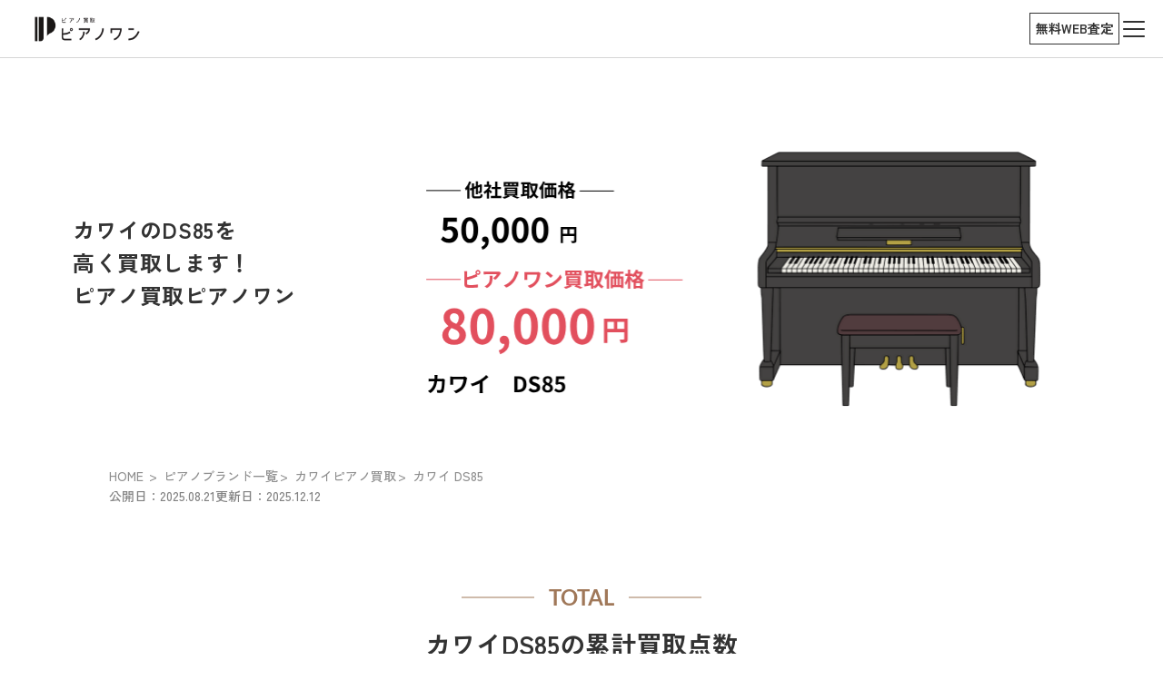

--- FILE ---
content_type: text/html; charset=UTF-8
request_url: https://piano1.jp/brand/kawai/ds85/
body_size: 19331
content:


<!DOCTYPE html>
<html lang="ja">

<head>
  <!-- Google Tag Manager -->
  <script>
    (function(w, d, s, l, i) {
      w[l] = w[l] || [];
      w[l].push({
        'gtm.start': new Date().getTime(),
        event: 'gtm.js'
      });
      var f = d.getElementsByTagName(s)[0],
        j = d.createElement(s),
        dl = l != 'dataLayer' ? '&l=' + l : '';
      j.async = true;
      j.src =
        'https://www.googletagmanager.com/gtm.js?id=' + i + dl;
      f.parentNode.insertBefore(j, f);
    })(window, document, 'script', 'dataLayer', 'GTM-NB4PVNPD');
  </script>
  <!-- End Google Tag Manager -->
  <meta charset="utf-8">
  <meta http-equiv="X-UA-Compatible" content="IE=edge">
  <meta name="viewport" content="width=device-width, initial-scale=1, user-scalable=1, maximum-scale=5">
  <meta name="format-detection" content="telephone=no, address=no, email=no">
  <link rel="shortcut icon" href="https://piano1.jp/wp-content/themes/piano1/assets/images/common/favicon.ico">
  <link rel="apple-touch-icon" sizes="180x180"
    href="https://piano1.jp/wp-content/themes/piano1/assets/images/common/apple-touch-icon.png">

  <link href="https://piano1.jp/wp-content/themes/piano1/assets/css/app.css" rel="stylesheet">

  <meta name='robots' content='index, follow, max-image-preview:large, max-snippet:-1, max-video-preview:-1' />
	<style>img:is([sizes="auto" i], [sizes^="auto," i]) { contain-intrinsic-size: 3000px 1500px }</style>
	<script type="text/javascript" id="wpp-js" src="https://piano1.jp/wp-content/plugins/wordpress-popular-posts/assets/js/wpp.js" data-sampling="0" data-sampling-rate="100" data-api-url="https://piano1.jp/wp-json/wordpress-popular-posts" data-post-id="36474" data-token="a210fba174" data-lang="0" data-debug="1"></script>

	<!-- This site is optimized with the Yoast SEO plugin v23.4 - https://yoast.com/wordpress/plugins/seo/ -->
	<title>DS85カワイピアノ買取｜中古買取価格相場や査定ポイント</title>
	<meta name="description" content="カワイピアノDS85を最新の買取価格相場で高価買取中！しばらく調律を行っていない、また壊れている箇所があるカワイDS85も買取可能です。是非、ご売却を検討中の方はお気軽にご相談ください。" />
	<link rel="canonical" href="https://piano1.jp/brand/kawai/ds85/" />
	<meta property="og:locale" content="ja_JP" />
	<meta property="og:type" content="article" />
	<meta property="og:title" content="DS85カワイピアノ買取｜中古買取価格相場や査定ポイント" />
	<meta property="og:description" content="カワイピアノDS85を最新の買取価格相場で高価買取中！しばらく調律を行っていない、また壊れている箇所があるカワイDS85も買取可能です。是非、ご売却を検討中の方はお気軽にご相談ください。" />
	<meta property="og:url" content="https://piano1.jp/brand/kawai/ds85/" />
	<meta property="og:site_name" content="ピアノ買取は相場より高い買取価格で売れるピアノワン" />
	<meta property="article:modified_time" content="2025-12-11T23:12:49+00:00" />
	<meta property="og:image" content="http://piano1.jp/wp-content/uploads/2025/07/OGP%e3%83%94%e3%82%a2%e3%83%8e%e3%83%af%e3%83%b3%e7%94%bb%e5%83%8f.jpg" />
	<meta property="og:image:width" content="746" />
	<meta property="og:image:height" content="350" />
	<meta property="og:image:type" content="image/png" />
	<meta name="twitter:card" content="summary_large_image" />
	<meta name="twitter:label1" content="推定読み取り時間" />
	<meta name="twitter:data1" content="1分" />
	<script type="application/ld+json" class="yoast-schema-graph">{"@context":"https://schema.org","@graph":[{"@type":"WebPage","@id":"https://piano1.jp/brand/kawai/ds85/","url":"https://piano1.jp/brand/kawai/ds85/","name":"DS85カワイピアノ買取｜中古買取価格相場や査定ポイント","isPartOf":{"@id":"https://piano1.jp/#website"},"primaryImageOfPage":{"@id":"https://piano1.jp/brand/kawai/ds85/#primaryimage"},"image":{"@id":"https://piano1.jp/brand/kawai/ds85/#primaryimage"},"thumbnailUrl":"https://piano1.jp/wp-content/uploads/2025/10/kawai-main-DS85.png","datePublished":"2025-08-21T05:30:09+00:00","dateModified":"2025-12-11T23:12:49+00:00","description":"カワイピアノDS85を最新の買取価格相場で高価買取中！しばらく調律を行っていない、また壊れている箇所があるカワイDS85も買取可能です。是非、ご売却を検討中の方はお気軽にご相談ください。","breadcrumb":{"@id":"https://piano1.jp/brand/kawai/ds85/#breadcrumb"},"inLanguage":"ja","potentialAction":[{"@type":"ReadAction","target":["https://piano1.jp/brand/kawai/ds85/"]}]},{"@type":"ImageObject","inLanguage":"ja","@id":"https://piano1.jp/brand/kawai/ds85/#primaryimage","url":"https://piano1.jp/wp-content/uploads/2025/10/kawai-main-DS85.png","contentUrl":"https://piano1.jp/wp-content/uploads/2025/10/kawai-main-DS85.png","width":746,"height":350,"caption":"kawai-main-DS85"},{"@type":"BreadcrumbList","@id":"https://piano1.jp/brand/kawai/ds85/#breadcrumb","itemListElement":[{"@type":"ListItem","position":1,"name":"ホーム","item":"https://piano1.jp/"},{"@type":"ListItem","position":2,"name":"ピアノブランド一覧","item":"https://piano1.jp/brand/"},{"@type":"ListItem","position":3,"name":"カワイピアノ買取","item":"https://piano1.jp/brand/kawai/"},{"@type":"ListItem","position":4,"name":"カワイ DS85"}]},{"@type":"WebSite","@id":"https://piano1.jp/#website","url":"https://piano1.jp/","name":"ピアノ買取ピアノワン","description":"","publisher":{"@id":"https://piano1.jp/#organization"},"potentialAction":[{"@type":"SearchAction","target":{"@type":"EntryPoint","urlTemplate":"https://piano1.jp/?s={search_term_string}"},"query-input":{"@type":"PropertyValueSpecification","valueRequired":true,"valueName":"search_term_string"}}],"inLanguage":"ja"},{"@type":"Organization","@id":"https://piano1.jp/#organization","name":"ピアノ買取ピアノワン","url":"https://piano1.jp/","logo":{"@type":"ImageObject","inLanguage":"ja","@id":"https://piano1.jp/#/schema/logo/image/","url":"http://piano1.jp/wp-content/uploads/2025/07/ピアノワン　透過　ロゴ.png","contentUrl":"http://piano1.jp/wp-content/uploads/2025/07/ピアノワン　透過　ロゴ.png","width":500,"height":500,"caption":"ピアノ買取ピアノワン"},"image":{"@id":"https://piano1.jp/#/schema/logo/image/"}}]}</script>
	<!-- / Yoast SEO plugin. -->


<script type="text/javascript">
/* <![CDATA[ */
window._wpemojiSettings = {"baseUrl":"https:\/\/s.w.org\/images\/core\/emoji\/16.0.1\/72x72\/","ext":".png","svgUrl":"https:\/\/s.w.org\/images\/core\/emoji\/16.0.1\/svg\/","svgExt":".svg","source":{"concatemoji":"https:\/\/piano1.jp\/wp-includes\/js\/wp-emoji-release.min.js?ver=6.8.3"}};
/*! This file is auto-generated */
!function(s,n){var o,i,e;function c(e){try{var t={supportTests:e,timestamp:(new Date).valueOf()};sessionStorage.setItem(o,JSON.stringify(t))}catch(e){}}function p(e,t,n){e.clearRect(0,0,e.canvas.width,e.canvas.height),e.fillText(t,0,0);var t=new Uint32Array(e.getImageData(0,0,e.canvas.width,e.canvas.height).data),a=(e.clearRect(0,0,e.canvas.width,e.canvas.height),e.fillText(n,0,0),new Uint32Array(e.getImageData(0,0,e.canvas.width,e.canvas.height).data));return t.every(function(e,t){return e===a[t]})}function u(e,t){e.clearRect(0,0,e.canvas.width,e.canvas.height),e.fillText(t,0,0);for(var n=e.getImageData(16,16,1,1),a=0;a<n.data.length;a++)if(0!==n.data[a])return!1;return!0}function f(e,t,n,a){switch(t){case"flag":return n(e,"\ud83c\udff3\ufe0f\u200d\u26a7\ufe0f","\ud83c\udff3\ufe0f\u200b\u26a7\ufe0f")?!1:!n(e,"\ud83c\udde8\ud83c\uddf6","\ud83c\udde8\u200b\ud83c\uddf6")&&!n(e,"\ud83c\udff4\udb40\udc67\udb40\udc62\udb40\udc65\udb40\udc6e\udb40\udc67\udb40\udc7f","\ud83c\udff4\u200b\udb40\udc67\u200b\udb40\udc62\u200b\udb40\udc65\u200b\udb40\udc6e\u200b\udb40\udc67\u200b\udb40\udc7f");case"emoji":return!a(e,"\ud83e\udedf")}return!1}function g(e,t,n,a){var r="undefined"!=typeof WorkerGlobalScope&&self instanceof WorkerGlobalScope?new OffscreenCanvas(300,150):s.createElement("canvas"),o=r.getContext("2d",{willReadFrequently:!0}),i=(o.textBaseline="top",o.font="600 32px Arial",{});return e.forEach(function(e){i[e]=t(o,e,n,a)}),i}function t(e){var t=s.createElement("script");t.src=e,t.defer=!0,s.head.appendChild(t)}"undefined"!=typeof Promise&&(o="wpEmojiSettingsSupports",i=["flag","emoji"],n.supports={everything:!0,everythingExceptFlag:!0},e=new Promise(function(e){s.addEventListener("DOMContentLoaded",e,{once:!0})}),new Promise(function(t){var n=function(){try{var e=JSON.parse(sessionStorage.getItem(o));if("object"==typeof e&&"number"==typeof e.timestamp&&(new Date).valueOf()<e.timestamp+604800&&"object"==typeof e.supportTests)return e.supportTests}catch(e){}return null}();if(!n){if("undefined"!=typeof Worker&&"undefined"!=typeof OffscreenCanvas&&"undefined"!=typeof URL&&URL.createObjectURL&&"undefined"!=typeof Blob)try{var e="postMessage("+g.toString()+"("+[JSON.stringify(i),f.toString(),p.toString(),u.toString()].join(",")+"));",a=new Blob([e],{type:"text/javascript"}),r=new Worker(URL.createObjectURL(a),{name:"wpTestEmojiSupports"});return void(r.onmessage=function(e){c(n=e.data),r.terminate(),t(n)})}catch(e){}c(n=g(i,f,p,u))}t(n)}).then(function(e){for(var t in e)n.supports[t]=e[t],n.supports.everything=n.supports.everything&&n.supports[t],"flag"!==t&&(n.supports.everythingExceptFlag=n.supports.everythingExceptFlag&&n.supports[t]);n.supports.everythingExceptFlag=n.supports.everythingExceptFlag&&!n.supports.flag,n.DOMReady=!1,n.readyCallback=function(){n.DOMReady=!0}}).then(function(){return e}).then(function(){var e;n.supports.everything||(n.readyCallback(),(e=n.source||{}).concatemoji?t(e.concatemoji):e.wpemoji&&e.twemoji&&(t(e.twemoji),t(e.wpemoji)))}))}((window,document),window._wpemojiSettings);
/* ]]> */
</script>
<style id='wp-emoji-styles-inline-css' type='text/css'>

	img.wp-smiley, img.emoji {
		display: inline !important;
		border: none !important;
		box-shadow: none !important;
		height: 1em !important;
		width: 1em !important;
		margin: 0 0.07em !important;
		vertical-align: -0.1em !important;
		background: none !important;
		padding: 0 !important;
	}
</style>
<style id='wp-block-library-inline-css' type='text/css'>
:root{--wp-admin-theme-color:#007cba;--wp-admin-theme-color--rgb:0,124,186;--wp-admin-theme-color-darker-10:#006ba1;--wp-admin-theme-color-darker-10--rgb:0,107,161;--wp-admin-theme-color-darker-20:#005a87;--wp-admin-theme-color-darker-20--rgb:0,90,135;--wp-admin-border-width-focus:2px;--wp-block-synced-color:#7a00df;--wp-block-synced-color--rgb:122,0,223;--wp-bound-block-color:var(--wp-block-synced-color)}@media (min-resolution:192dpi){:root{--wp-admin-border-width-focus:1.5px}}.wp-element-button{cursor:pointer}:root{--wp--preset--font-size--normal:16px;--wp--preset--font-size--huge:42px}:root .has-very-light-gray-background-color{background-color:#eee}:root .has-very-dark-gray-background-color{background-color:#313131}:root .has-very-light-gray-color{color:#eee}:root .has-very-dark-gray-color{color:#313131}:root .has-vivid-green-cyan-to-vivid-cyan-blue-gradient-background{background:linear-gradient(135deg,#00d084,#0693e3)}:root .has-purple-crush-gradient-background{background:linear-gradient(135deg,#34e2e4,#4721fb 50%,#ab1dfe)}:root .has-hazy-dawn-gradient-background{background:linear-gradient(135deg,#faaca8,#dad0ec)}:root .has-subdued-olive-gradient-background{background:linear-gradient(135deg,#fafae1,#67a671)}:root .has-atomic-cream-gradient-background{background:linear-gradient(135deg,#fdd79a,#004a59)}:root .has-nightshade-gradient-background{background:linear-gradient(135deg,#330968,#31cdcf)}:root .has-midnight-gradient-background{background:linear-gradient(135deg,#020381,#2874fc)}.has-regular-font-size{font-size:1em}.has-larger-font-size{font-size:2.625em}.has-normal-font-size{font-size:var(--wp--preset--font-size--normal)}.has-huge-font-size{font-size:var(--wp--preset--font-size--huge)}.has-text-align-center{text-align:center}.has-text-align-left{text-align:left}.has-text-align-right{text-align:right}#end-resizable-editor-section{display:none}.aligncenter{clear:both}.items-justified-left{justify-content:flex-start}.items-justified-center{justify-content:center}.items-justified-right{justify-content:flex-end}.items-justified-space-between{justify-content:space-between}.screen-reader-text{border:0;clip-path:inset(50%);height:1px;margin:-1px;overflow:hidden;padding:0;position:absolute;width:1px;word-wrap:normal!important}.screen-reader-text:focus{background-color:#ddd;clip-path:none;color:#444;display:block;font-size:1em;height:auto;left:5px;line-height:normal;padding:15px 23px 14px;text-decoration:none;top:5px;width:auto;z-index:100000}html :where(.has-border-color){border-style:solid}html :where([style*=border-top-color]){border-top-style:solid}html :where([style*=border-right-color]){border-right-style:solid}html :where([style*=border-bottom-color]){border-bottom-style:solid}html :where([style*=border-left-color]){border-left-style:solid}html :where([style*=border-width]){border-style:solid}html :where([style*=border-top-width]){border-top-style:solid}html :where([style*=border-right-width]){border-right-style:solid}html :where([style*=border-bottom-width]){border-bottom-style:solid}html :where([style*=border-left-width]){border-left-style:solid}html :where(img[class*=wp-image-]){height:auto;max-width:100%}:where(figure){margin:0 0 1em}html :where(.is-position-sticky){--wp-admin--admin-bar--position-offset:var(--wp-admin--admin-bar--height,0px)}@media screen and (max-width:600px){html :where(.is-position-sticky){--wp-admin--admin-bar--position-offset:0px}}
/* VK Color Palettes */
</style>
<style id='classic-theme-styles-inline-css' type='text/css'>
/*! This file is auto-generated */
.wp-block-button__link{color:#fff;background-color:#32373c;border-radius:9999px;box-shadow:none;text-decoration:none;padding:calc(.667em + 2px) calc(1.333em + 2px);font-size:1.125em}.wp-block-file__button{background:#32373c;color:#fff;text-decoration:none}
</style>
<link rel='stylesheet' id='contact-form-7-css' href='https://piano1.jp/wp-content/plugins/contact-form-7/includes/css/styles.css?ver=6.1.4' type='text/css' media='all' />
<link rel='stylesheet' id='cf7msm_styles-css' href='https://piano1.jp/wp-content/plugins/contact-form-7-multi-step-module/resources/cf7msm.css?ver=4.5' type='text/css' media='all' />
<link rel='preload' as='style' onload="this.onload=null;this.rel='stylesheet'" id='vk-components-style-css' href='https://piano1.jp/wp-content/plugins/vk-blocks/build/vk-components.css?ver=1726126314' type='text/css' media='all' />
<link rel='preload' as='style' onload="this.onload=null;this.rel='stylesheet'" id='vk-swiper-style-css' href='https://piano1.jp/wp-content/plugins/vk-blocks/vendor/vektor-inc/vk-swiper/src/assets/css/swiper-bundle.min.css?ver=11.0.2' type='text/css' media='all' />
<link rel='preload' as='style' onload="this.onload=null;this.rel='stylesheet'" id='vkblocks-bootstrap-css' href='https://piano1.jp/wp-content/plugins/vk-blocks/build/bootstrap_vk_using.css?ver=4.3.1' type='text/css' media='all' />
<link rel='preload' as='style' onload="this.onload=null;this.rel='stylesheet'" id='wordpress-popular-posts-css-css' href='https://piano1.jp/wp-content/plugins/wordpress-popular-posts/assets/css/wpp.css?ver=7.0.1' type='text/css' media='all' />
<style id='vk-blocks-build-css-inline-css' type='text/css'>
:root {--vk_flow-arrow: url(https://piano1.jp/wp-content/plugins/vk-blocks/inc/vk-blocks/images/arrow_bottom.svg);--vk_image-mask-circle: url(https://piano1.jp/wp-content/plugins/vk-blocks/inc/vk-blocks/images/circle.svg);--vk_image-mask-wave01: url(https://piano1.jp/wp-content/plugins/vk-blocks/inc/vk-blocks/images/wave01.svg);--vk_image-mask-wave02: url(https://piano1.jp/wp-content/plugins/vk-blocks/inc/vk-blocks/images/wave02.svg);--vk_image-mask-wave03: url(https://piano1.jp/wp-content/plugins/vk-blocks/inc/vk-blocks/images/wave03.svg);--vk_image-mask-wave04: url(https://piano1.jp/wp-content/plugins/vk-blocks/inc/vk-blocks/images/wave04.svg);}
@media (max-width: 575.98px) {:root,body{--vk-margin-sm:20px;--vk-margin-md:40px;}}@media (min-width: 576px) and (max-width: 991.98px) {:root,body{--vk-margin-sm:40px;--vk-margin-md:80px;}}@media (min-width: 992px) {:root,body{--vk-margin-sm:40px;--vk-margin-md:80px;}}
:root { --vk-size-text: 16px; /* --vk-color-primary is deprecated. */ --vk-color-primary:#337ab7; }

	:root {

		--vk-balloon-border-width:1px;

		--vk-balloon-speech-offset:-12px;
	}
	
</style>
<link rel='preload' as='style' onload="this.onload=null;this.rel='stylesheet'" id='vk-blocks-utils-common-css-css' href='https://piano1.jp/wp-content/plugins/vk-blocks/build/utils/common.css?ver=1.84.0.1' type='text/css' media='all' />
<style id='vk-blocks-utils-common-css-inline-css' type='text/css'>
:root {--vk_flow-arrow: url(https://piano1.jp/wp-content/plugins/vk-blocks/inc/vk-blocks/images/arrow_bottom.svg);--vk_image-mask-circle: url(https://piano1.jp/wp-content/plugins/vk-blocks/inc/vk-blocks/images/circle.svg);--vk_image-mask-wave01: url(https://piano1.jp/wp-content/plugins/vk-blocks/inc/vk-blocks/images/wave01.svg);--vk_image-mask-wave02: url(https://piano1.jp/wp-content/plugins/vk-blocks/inc/vk-blocks/images/wave02.svg);--vk_image-mask-wave03: url(https://piano1.jp/wp-content/plugins/vk-blocks/inc/vk-blocks/images/wave03.svg);--vk_image-mask-wave04: url(https://piano1.jp/wp-content/plugins/vk-blocks/inc/vk-blocks/images/wave04.svg);}
@media (max-width: 575.98px) {:root,body{--vk-margin-sm:20px;--vk-margin-md:40px;}}@media (min-width: 576px) and (max-width: 991.98px) {:root,body{--vk-margin-sm:40px;--vk-margin-md:80px;}}@media (min-width: 992px) {:root,body{--vk-margin-sm:40px;--vk-margin-md:80px;}}
:root { --vk-size-text: 16px; /* --vk-color-primary is deprecated. */ --vk-color-primary:#337ab7; }

	:root {

		--vk-balloon-border-width:1px;

		--vk-balloon-speech-offset:-12px;
	}
	
</style>
<link rel='preload' as='style' onload="this.onload=null;this.rel='stylesheet'" id='vk-blocks/core-table-css' href='https://piano1.jp/wp-content/plugins/vk-blocks/build/extensions/core/table/style.css?ver=1.84.0.1' type='text/css' media='all' />
<link rel='preload' as='style' onload="this.onload=null;this.rel='stylesheet'" id='vk-blocks/core-heading-css' href='https://piano1.jp/wp-content/plugins/vk-blocks/build/extensions/core/heading/style.css?ver=1.84.0.1' type='text/css' media='all' />
<link rel='preload' as='style' onload="this.onload=null;this.rel='stylesheet'" id='vk-blocks/core-image-css' href='https://piano1.jp/wp-content/plugins/vk-blocks/build/extensions/core/image/style.css?ver=1.84.0.1' type='text/css' media='all' />
<link rel='preload' as='style' onload="this.onload=null;this.rel='stylesheet'" id='vk-font-awesome-css' href='https://piano1.jp/wp-content/plugins/vk-blocks/vendor/vektor-inc/font-awesome-versions/src/versions/6/css/all.min.css?ver=6.4.2' type='text/css' media='all' />
<link rel='preload' as='style' onload="this.onload=null;this.rel='stylesheet'" id='cf7cf-style-css' href='https://piano1.jp/wp-content/plugins/cf7-conditional-fields/style.css?ver=2.6.7' type='text/css' media='all' />
<script type="text/javascript" src="https://piano1.jp/wp-includes/js/jquery/jquery.min.js?ver=3.7.1" id="jquery-core-js"></script>
<script type="text/javascript" src="https://piano1.jp/wp-includes/js/jquery/jquery-migrate.min.js?ver=3.4.1" id="jquery-migrate-js"></script>
<link rel="https://api.w.org/" href="https://piano1.jp/wp-json/" /><link rel="alternate" title="JSON" type="application/json" href="https://piano1.jp/wp-json/wp/v2/pages/36474" /><link rel="EditURI" type="application/rsd+xml" title="RSD" href="https://piano1.jp/xmlrpc.php?rsd" />
<meta name="generator" content="WordPress 6.8.3" />
<link rel='shortlink' href='https://piano1.jp/?p=36474' />
<link rel="alternate" title="oEmbed (JSON)" type="application/json+oembed" href="https://piano1.jp/wp-json/oembed/1.0/embed?url=https%3A%2F%2Fpiano1.jp%2Fbrand%2Fkawai%2Fds85%2F" />
<link rel="alternate" title="oEmbed (XML)" type="text/xml+oembed" href="https://piano1.jp/wp-json/oembed/1.0/embed?url=https%3A%2F%2Fpiano1.jp%2Fbrand%2Fkawai%2Fds85%2F&#038;format=xml" />
            <style id="wpp-loading-animation-styles">@-webkit-keyframes bgslide{from{background-position-x:0}to{background-position-x:-200%}}@keyframes bgslide{from{background-position-x:0}to{background-position-x:-200%}}.wpp-widget-block-placeholder,.wpp-shortcode-placeholder{margin:0 auto;width:60px;height:3px;background:#dd3737;background:linear-gradient(90deg,#dd3737 0%,#571313 10%,#dd3737 100%);background-size:200% auto;border-radius:3px;-webkit-animation:bgslide 1s infinite linear;animation:bgslide 1s infinite linear}</style>
            </head>

<body class="t-lower">
  <!-- Google Tag Manager (noscript) -->
  <noscript><iframe src="https://www.googletagmanager.com/ns.html?id=GTM-NB4PVNPD"
      height="0" width="0" style="display:none;visibility:hidden"></iframe></noscript>
  <!-- End Google Tag Manager (noscript) -->
  <div class="t-wrap">
    

<header class="b-header">
  <div class="b-header__top">
    <div class="b-header__top-inner">
      <p class="b-header__logo">
        <a href="https://piano1.jp" aria-label="ピアノワンのブランドロゴ">
          <img decoding="async" class="u-pc-l" src="https://piano1.jp/wp-content/uploads/2025/06/ピアノワンヘッダーロゴ.png"
            alt="" width="242" height="136" loading="lazy" decoding="async
            ">
          <img decoding="async" class="u-sp-l" src="https://piano1.jp/wp-content/uploads/2025/06/ピアノワンヘッダーロゴのコピー.png"
            alt="ピアノワンSPロゴスマホ" width="242" height="136" loading="lazy">
        </a>
      </p>
      <div class="b-header__links">
        <div class="b-header__link u-pc-l">
          <a class="b-header__tel" href="tel:0120-01-6611" target="_blank">
            <img decoding="async" src="https://piano1.jp/wp-content/themes/piano1/assets/images/common/icon_tel_wt-header.svg" alt="">
            0120-01-6611</a>
        </div>

        <div class="b-header__link u-pc-l">
          <a class="b-header__button b-header__button--line" href="/line/"
            target="_blank">
            <p class="b-header__button-label">
              <img decoding="async" src="https://piano1.jp/wp-content/themes/piano1/assets/images/common/icon_line_wt.svg" alt="">
              LINE査定            </p>
          </a>
        </div>

        <div class="b-header__link">
          <a class="b-header__button b-header__button--email" href="https://piano1.jp/form-2/">
            <p class="b-header__button-label">
              <img decoding="async" class="u-pc-l" src="https://piano1.jp/wp-content/themes/piano1/assets/images/common/icon_email_bk.svg" alt="">
              <span class="u-pc-l">無料WEB査定</span>
              <span class="u-sp-l">無料WEB査定</span>
            </p>
          </a>
        </div>

        <div class="b-header__icon u-sp-l">
          <label class="b-header__drawer-button" for='drawer'>
            <img decoding="async" class="b-header__drawer-open"
              src="https://piano1.jp/wp-content/themes/piano1/assets/images/common/icon_nav_open_bk.svg" alt="">
            <img decoding="async" class="b-header__drawer-close"
              src="https://piano1.jp/wp-content/themes/piano1/assets/images/common/icon_nav_close_bk.svg" alt="">
          </label>
          <input type="checkbox" class="b-header__drawer-checkbox" id="drawer" hidden>
        </div>
      </div>
    </div>

    <nav class="b-header__nav">
      <ul class="b-header__list">

                <li class="b-header__item">

          
          <a class="b-header__item-link" href="https://piano1.jp/">ホーム<span
              class="b-header__item-icon u-sp-l"><img decoding="async"
                src="https://piano1.jp/wp-content/themes/piano1/assets/images/common/icon_arrow_r_bk.svg" alt=""></span></a>

                  </li>
                <li class="b-header__item">

          
          <a class="b-header__item-link" href="https://piano1.jp/brand/">買取ブランド<span
              class="b-header__item-icon u-sp-l"><img decoding="async"
                src="https://piano1.jp/wp-content/themes/piano1/assets/images/common/icon_arrow_r_bk.svg" alt=""></span></a>

                  </li>
                <li class="b-header__item">

          
          <a class="b-header__item-link" href="https://piano1.jp/item/">買取アイテム<span
              class="b-header__item-icon u-sp-l"><img decoding="async"
                src="https://piano1.jp/wp-content/themes/piano1/assets/images/common/icon_arrow_r_bk.svg" alt=""></span></a>

                  </li>
                <li class="b-header__item">

          
          <a class="b-header__item-link" href="https://piano1.jp/collection-flow/">ピアノ買取の流れ<span
              class="b-header__item-icon u-sp-l"><img decoding="async"
                src="https://piano1.jp/wp-content/themes/piano1/assets/images/common/icon_arrow_r_bk.svg" alt=""></span></a>

                  </li>
                <li class="b-header__item">

          
          <a class="b-header__item-link" href="https://piano1.jp/contactform/">問合せフォーム<span
              class="b-header__item-icon u-sp-l"><img decoding="async"
                src="https://piano1.jp/wp-content/themes/piano1/assets/images/common/icon_arrow_r_bk.svg" alt=""></span></a>

                  </li>
        
      </ul>
    </nav>

    
</header>
    <main class="t-main">


              
<div class="c-page-visual" style="background-color: #ffffff">
  <div class="u-page-inner">
    <div class="c-page-visual__wrap">
            <div class="c-page-visual__title"><h1><strong><span style="font-size: 24px">カワイのDS85を</span></strong><br />
<strong><span style="font-size: 24px">高く買取します！</span></strong><br />
<strong><span style="font-size: 24px">ピアノ買取ピアノワン</span></strong></h1>
</div>
                  <div class="c-page-visual__image"><img src="https://piano1.jp/wp-content/uploads/2025/10/kawai-main-DS85.png" loading="eager" fetchpriority="high" alt="メインビジュアル"></div>
          </div>
  </div>
</div>      
      
      
              
<nav class="c-breadcrumb">
	<div class="u-inner">
		<ul class="c-breadcrumb__list">
			<li class="c-breadcrumb__item">
				<a href="https://piano1.jp">HOME</a>
			</li>

			
			<li class="c-breadcrumb__item"><a href="https://piano1.jp/brand/">ピアノブランド一覧</a></li>

			
			<li class="c-breadcrumb__item"><a href="https://piano1.jp/brand/kawai/">カワイピアノ買取</a></li>

						
			<li class="c-breadcrumb__item"><a href="https://piano1.jp/brand/kawai/ds85/">カワイ DS85</a></li>

					</ul>
	</div>
</nav>        <div class="c-date">
  <div class="u-inner">
    <div class="c-date__wrap">
      <time class="c-date__time" datetime="2025-08-21">公開日：2025.08.21</time>
      <time class="c-date__time" datetime="2025-12-12">更新日：2025.12.12</time>
    </div>
  </div>
</div>      
      
              


<div class="c-float-cta">
  <div class="c-float-cta__item">
    <a class="c-float-cta__button c-float-cta__button--tel" href="tel:0120-01-6611" target="_blank">
      <p class="c-float-cta__button-label">
        <img decoding="async" src="https://piano1.jp/wp-content/themes/piano1/assets/images/common/icon_tel_wt.svg" alt="">
        電話する      </p>
    </a>
  </div>
  <div class="c-float-cta__item">
    <a class="c-float-cta__button c-float-cta__button--line" href="/line/">
      <p class="c-float-cta__button-label">
        <img decoding="async" src="https://piano1.jp/wp-content/themes/piano1/assets/images/common/icon_line_wt.svg" alt="">
        査定      </p>
    </a>
  </div>
  <div class="c-float-cta__item">
    <a class="c-float-cta__button c-float-cta__button--buy" href="https://piano1.jp/form-2/">
      <p class="c-float-cta__button-label">
        WEB査定      </p>
    </a>
  </div>
</div>      
      <div class="t-content">
        <div class="u-inner">

<div class="wp-block-group"><div class="wp-block-group__inner-container is-layout-constrained wp-block-group-is-layout-constrained">
<div class="c-18">
  <hgroup>
    <span class="c-18__heading--en">TOTAL</span>
    <h2 class="c-18__heading--ja">
      カワイDS85の累計買取点数    </h2>
  </hgroup>
  </div>


<div class="wp-block-vk-blocks-spacer vk_spacer"><div class="vk_spacer-display-pc" style="margin-top:40px"></div><div class="vk_spacer-display-tablet" style="margin-top:40px"></div><div class="vk_spacer-display-mobile" style="margin-top:30px"></div></div>



<div class="c-56">
  <div class="c-56__left">
    <p class="c-56__text">2025年9月1日<br />
カワイDS85買取累計</p>
  </div>
  <div class="c-56__right">
    <span class="c-56__number">8</span>
    <span class="c-56__point">点</span>
  </div>
</div></div></div>



<div class="wp-block-group has-background" style="background-color:#f8f8f8"><div class="wp-block-group__inner-container is-layout-constrained wp-block-group-is-layout-constrained">
<div class="c-18">
  <hgroup>
    <span class="c-18__heading--en">RECORD</span>
    <h2 class="c-18__heading--ja">
      カワイDS85の買取実績    </h2>
  </hgroup>
  </div>


<div class="wp-block-vk-blocks-spacer vk_spacer"><div class="vk_spacer-display-pc" style="margin-top:80px"></div><div class="vk_spacer-display-tablet" style="margin-top:80px"></div><div class="vk_spacer-display-mobile" style="margin-top:40px"></div></div>



<div class="c-07">
  <ul class="c-07__list js-pagination-item-container" data-items-per-page="8">
          <li class="c-07__card js-pagination-item">
        <a class="c-07__link" href="https://piano1.jp/fukui/buying1991ds85/" target="_blank">
          <figure class="c-07__img">
                          <img decoding="async" src="https://piano1.jp/wp-content/uploads/2025/09/買取実績用KAWAI-DS85-2018582-1.jpg" alt="買取実績用KAWAI DS85 2018582-1" width="242"
                height="136" loading="lazy">
                      </figure>
          <span class="c-07__time"
            data-time="2025-10-02T12:40:05">2025.10.2</span>
          <div class="c-07__body">
            <p class="c-07__title">カワイ</p>
            <p class="c-07__detail">DS85</p>
            <p class="c-07__detail"></p>
            <p class="c-07__detail"></p>
            <p class="c-07__price">買取価格<br class="u-sp">
              <span class="c-07__price-number">60,000</span>円
            </p>
          </div>
        </a>
      </li>
      </ul>
</div></div></div>



<div class="wp-block-vk-blocks-spacer vk_spacer vk_spacer-type-margin-top"><div class="vk_block-margin-md--margin-top"></div></div>



<div class="wp-block-vk-blocks-spacer vk_spacer vk_spacer-type-margin-top"><div class="vk_block-margin-sm--margin-top"></div></div>



<div class="c-18">
  <hgroup>
    <span class="c-18__heading--en">MARKET PRICE</span>
    <h2 class="c-18__heading--ja">
      カワイDS85の最新買取相場一覧    </h2>
  </hgroup>
    <p class="c-18__text">ピアノの状態・搬出状況などにより金額は上下いたします。<br />
下記、査定額はあくまでご参考となりますので、まずはお気軽にお問い合わせください。</p>
  </div>


<div class="wp-block-vk-blocks-spacer vk_spacer vk_spacer-type-margin-top"><div class="vk_block-margin-sm--margin-top"></div></div>


<div class="c-74">
  <table class="c-74__table">
    <thead>
      <tr class="c-74__brand-row">
        <th colspan="3">
          カワイ        </th>
      </tr>
      <tr>
        <th>日付</th>
        <th>商品名</th>
        <th>買取相場</th>
      </tr>
    </thead>
    <tbody>
              <tr>
          <td>
            2025年10月1日          </td>
          <td>カワイ　DS85　傷なし　1993年製</td>
          <td>80,000円</td>
        </tr>
              <tr>
          <td>
            2025年8月1日          </td>
          <td>カワイ　DS85　傷なし　1993年製</td>
          <td>80,000円</td>
        </tr>
          </tbody>
  </table>
</div>



<div class="wp-block-vk-blocks-spacer vk_spacer vk_spacer-type-margin-top"><div class="vk_block-margin-md--margin-top"></div></div>



<div class="c-18">
  <hgroup>
    <span class="c-18__heading--en">SHOP</span>
    <h2 class="c-18__heading--ja">
      営業所情報    </h2>
  </hgroup>
  </div>


<div class="wp-block-vk-blocks-spacer vk_spacer vk_spacer-type-margin-top"><div class="vk_block-margin-sm--margin-top"></div></div>



<div class="c-19">
  <h3 class="c-19__headline">大阪府の営業所一覧</h3>
</div>



<div class="wp-block-vk-blocks-spacer vk_spacer"><div class="vk_spacer-display-pc" style="margin-top:40px"></div><div class="vk_spacer-display-tablet" style="margin-top:40px"></div><div class="vk_spacer-display-mobile" style="margin-top:20px"></div></div>



<div class="c-21">
  <ul class="c-21__cards">
        <li class="c-21__card">
      <a href="https://piano1.jp/osaka" >
        <figure class="c-21__img">
                    <img decoding="async" src="https://piano1.jp/wp-content/uploads/2025/06/ピアノワン大阪本店.jpg" alt="ピアノワン大阪本店" width="100"
            height="100" loading="lazy">
                  </figure>
        <div class="c-21__body">
          <p class="c-21__text">ピアノ買取ピアノワン大阪本店</p>
        </div>
      </a>
    </li>
      </ul>
</div>


<div class="wp-block-vk-blocks-spacer vk_spacer vk_spacer-type-margin-top"><div class="vk_block-margin-sm--margin-top"></div></div>



<div class="c-03">
    
<a class="c-button" href="https://piano1.jp/osaka" >
	営業所について詳しく見る</a>    </div>


<div class="wp-block-vk-blocks-spacer vk_spacer vk_spacer-type-margin-top"><div class="vk_block-margin-sm--margin-top"></div></div>



<div class="c-19">
  <h3 class="c-19__headline">東京都の営業所一覧</h3>
</div>



<div class="wp-block-vk-blocks-spacer vk_spacer"><div class="vk_spacer-display-pc" style="margin-top:40px"></div><div class="vk_spacer-display-tablet" style="margin-top:40px"></div><div class="vk_spacer-display-mobile" style="margin-top:20px"></div></div>



<div class="c-21">
  <ul class="c-21__cards">
        <li class="c-21__card">
      <a href="https://piano1.jp/tokyo" >
        <figure class="c-21__img">
                    <img decoding="async" src="https://piano1.jp/wp-content/uploads/2025/06/ピアノワン東京営業所.jpg" alt="ピアノワン東京営業所" width="100"
            height="100" loading="lazy">
                  </figure>
        <div class="c-21__body">
          <p class="c-21__text">ピアノ買取ピアノワン東京営業所</p>
        </div>
      </a>
    </li>
      </ul>
</div>


<div class="wp-block-vk-blocks-spacer vk_spacer"><div class="vk_spacer-display-pc" style="margin-top:40px"></div><div class="vk_spacer-display-tablet" style="margin-top:40px"></div><div class="vk_spacer-display-mobile" style="margin-top:20px"></div></div>



<div class="c-03">
    
<a class="c-button" href="https://piano1.jp/tokyo" >
	営業所について詳しく見る</a>    </div>


<div class="wp-block-vk-blocks-spacer vk_spacer"><div class="vk_spacer-display-pc" style="margin-top:40px"></div><div class="vk_spacer-display-tablet" style="margin-top:40px"></div><div class="vk_spacer-display-mobile" style="margin-top:20px"></div></div>



<div class="c-19">
  <h3 class="c-19__headline">神奈川県の営業所一覧</h3>
</div>



<div class="wp-block-vk-blocks-spacer vk_spacer"><div class="vk_spacer-display-pc" style="margin-top:40px"></div><div class="vk_spacer-display-tablet" style="margin-top:40px"></div><div class="vk_spacer-display-mobile" style="margin-top:20px"></div></div>



<div class="c-21">
  <ul class="c-21__cards">
        <li class="c-21__card">
      <a href="https://piano1.jp/kanagawa" >
        <figure class="c-21__img">
                    <img decoding="async" src="https://piano1.jp/wp-content/uploads/2025/06/ピアノワン横浜営業所.jpg" alt="ピアノ買取ピアノワン横浜営業所" width="100"
            height="100" loading="lazy">
                  </figure>
        <div class="c-21__body">
          <p class="c-21__text">ピアノ買取ピアノワン神奈川営業所</p>
        </div>
      </a>
    </li>
      </ul>
</div>


<div class="wp-block-vk-blocks-spacer vk_spacer vk_spacer-type-margin-top"><div class="vk_block-margin-sm--margin-top"></div></div>



<div class="c-03">
    
<a class="c-button" href="https://piano1.jp/kanagawa" >
	営業所について詳しく見る</a>    </div>


<div class="wp-block-vk-blocks-spacer vk_spacer"><div class="vk_spacer-display-pc" style="margin-top:40px"></div><div class="vk_spacer-display-tablet" style="margin-top:40px"></div><div class="vk_spacer-display-mobile" style="margin-top:20px"></div></div>



<div class="c-19">
  <h3 class="c-19__headline">埼玉県の営業所一覧</h3>
</div>



<div class="wp-block-vk-blocks-spacer vk_spacer"><div class="vk_spacer-display-pc" style="margin-top:40px"></div><div class="vk_spacer-display-tablet" style="margin-top:40px"></div><div class="vk_spacer-display-mobile" style="margin-top:20px"></div></div>



<div class="c-21">
  <ul class="c-21__cards">
        <li class="c-21__card">
      <a href="https://piano1.jp/saitama" >
        <figure class="c-21__img">
                    <img decoding="async" src="https://piano1.jp/wp-content/uploads/2025/06/ピアノワン埼玉営業所.jpg" alt="ピアノ買取ピアノワン埼玉営業所" width="100"
            height="100" loading="lazy">
                  </figure>
        <div class="c-21__body">
          <p class="c-21__text">ピアノ買取ピアノワン埼玉営業所</p>
        </div>
      </a>
    </li>
      </ul>
</div>


<div class="wp-block-vk-blocks-spacer vk_spacer vk_spacer-type-margin-top"><div class="vk_block-margin-sm--margin-top"></div></div>



<div class="c-03">
    
<a class="c-button" href="https://piano1.jp/saitama" >
	営業所について詳しく見る</a>    </div>


<div class="wp-block-vk-blocks-spacer vk_spacer"><div class="vk_spacer-display-pc" style="margin-top:40px"></div><div class="vk_spacer-display-tablet" style="margin-top:40px"></div><div class="vk_spacer-display-mobile" style="margin-top:20px"></div></div>



<div class="c-19">
  <h3 class="c-19__headline">愛知県の営業所一覧</h3>
</div>



<div class="wp-block-vk-blocks-spacer vk_spacer"><div class="vk_spacer-display-pc" style="margin-top:40px"></div><div class="vk_spacer-display-tablet" style="margin-top:40px"></div><div class="vk_spacer-display-mobile" style="margin-top:20px"></div></div>



<div class="c-21">
  <ul class="c-21__cards">
        <li class="c-21__card">
      <a href="https://piano1.jp/aichi" >
        <figure class="c-21__img">
                    <img decoding="async" src="https://piano1.jp/wp-content/uploads/2025/06/ピアノワン名古屋営業所.jpg" alt="ピアノ買取ピアノワン名古屋営業所" width="100"
            height="100" loading="lazy">
                  </figure>
        <div class="c-21__body">
          <p class="c-21__text">ピアノ買取ピアノワン名古屋営業所</p>
        </div>
      </a>
    </li>
      </ul>
</div>


<div class="wp-block-vk-blocks-spacer vk_spacer vk_spacer-type-margin-top"><div class="vk_block-margin-sm--margin-top"></div></div>



<div class="c-03">
    
<a class="c-button" href="https://piano1.jp/aichi" >
	営業所について詳しく見る</a>    </div>


<div class="wp-block-vk-blocks-spacer vk_spacer vk_spacer-type-margin-top"><div class="vk_block-margin-sm--margin-top"></div></div>



<div class="wp-block-group has-background" style="background-color:#f8f8f8"><div class="wp-block-group__inner-container is-layout-constrained wp-block-group-is-layout-constrained">
<div class="c-18">
  <hgroup>
    <span class="c-18__heading--en">PICK UP MODEL</span>
    <h2 class="c-18__heading--ja">
      カワイの強化買取モデル    </h2>
  </hgroup>
  </div>


<div class="wp-block-vk-blocks-spacer vk_spacer vk_spacer-type-margin-top"><div class="vk_block-margin-md--margin-top"></div></div>



<ul class="c-71">
    <li class="c-71__card">
    <a class="c-71__link" href="https://piano1.jp/brand/kawai/bl11" target="_blank">
      BL11    </a>
  </li>
    <li class="c-71__card">
    <a class="c-71__link" href="https://piano1.jp/brand/kawai/bl12" target="_blank">
      BL12    </a>
  </li>
    <li class="c-71__card">
    <a class="c-71__link" href="https://piano1.jp/brand/kawai/bl31" target="_blank">
      BL31    </a>
  </li>
    <li class="c-71__card">
    <a class="c-71__link" href="https://piano1.jp/brand/kawai/bl51" target="_blank">
      BL51    </a>
  </li>
    <li class="c-71__card">
    <a class="c-71__link" href="https://piano1.jp/brand/kawai/bl61" target="_blank">
      BL61    </a>
  </li>
    <li class="c-71__card">
    <a class="c-71__link" href="https://piano1.jp/brand/kawai/bl71" target="_blank">
      BL71    </a>
  </li>
    <li class="c-71__card">
    <a class="c-71__link" href="https://piano1.jp/brand/kawai/bs10" target="_blank">
      BS10    </a>
  </li>
    <li class="c-71__card">
    <a class="c-71__link" href="https://piano1.jp/brand/kawai/bs20" target="_blank">
      BS20    </a>
  </li>
    <li class="c-71__card">
    <a class="c-71__link" href="https://piano1.jp/brand/kawai/bs2a" target="_blank">
      BS2A    </a>
  </li>
    <li class="c-71__card">
    <a class="c-71__link" href="https://piano1.jp/brand/kawai/cx21d" target="_blank">
      CX21D    </a>
  </li>
    <li class="c-71__card">
    <a class="c-71__link" href="https://piano1.jp/brand/kawai/ds60" target="_blank">
      DS60    </a>
  </li>
    <li class="c-71__card">
    <a class="c-71__link" href="https://piano1.jp/brand/kawai/ds65" target="_blank">
      DS65    </a>
  </li>
    <li class="c-71__card">
    <a class="c-71__link" href="https://piano1.jp/brand/kawai/ds80" target="_blank">
      DS80    </a>
  </li>
    <li class="c-71__card">
    <a class="c-71__link" href="https://piano1.jp/brand/kawai/ds85" target="_blank">
      DS85    </a>
  </li>
    <li class="c-71__card">
    <a class="c-71__link" href="https://piano1.jp/brand/kawai/ha20" target="_blank">
      HA20    </a>
  </li>
    <li class="c-71__card">
    <a class="c-71__link" href="https://piano1.jp/brand/kawai/k18" target="_blank">
      K18    </a>
  </li>
    <li class="c-71__card">
    <a class="c-71__link" href="https://piano1.jp/brand/kawai/k25" target="_blank">
      K25    </a>
  </li>
    <li class="c-71__card">
    <a class="c-71__link" href="https://piano1.jp/brand/kawai/k3" target="_blank">
      K3    </a>
  </li>
    <li class="c-71__card">
    <a class="c-71__link" href="https://piano1.jp/brand/kawai/k50" target="_blank">
      K50    </a>
  </li>
    <li class="c-71__card">
    <a class="c-71__link" href="https://piano1.jp/brand/kawai/k500" target="_blank">
      K500    </a>
  </li>
    <li class="c-71__card">
    <a class="c-71__link" href="https://piano1.jp/brand/kawai/kb15j" target="_blank">
      KB15J    </a>
  </li>
    <li class="c-71__card">
    <a class="c-71__link" href="https://piano1.jp/brand/kawai/kg2c" target="_blank">
      KG2C    </a>
  </li>
    <li class="c-71__card">
    <a class="c-71__link" href="https://piano1.jp/brand/kawai/kl51kf" target="_blank">
      KL51KF    </a>
  </li>
    <li class="c-71__card">
    <a class="c-71__link" href="https://piano1.jp/brand/kawai/kl705" target="_blank">
      KL705    </a>
  </li>
    <li class="c-71__card">
    <a class="c-71__link" href="https://piano1.jp/brand/kawai/ks2f" target="_blank">
      KS2F    </a>
  </li>
    <li class="c-71__card">
    <a class="c-71__link" href="https://piano1.jp/brand/kawai/ks3f" target="_blank">
      KS3F    </a>
  </li>
    <li class="c-71__card">
    <a class="c-71__link" href="https://piano1.jp/brand/kawai/kux18" target="_blank">
      KUX18    </a>
  </li>
    <li class="c-71__card">
    <a class="c-71__link" href="https://piano1.jp/brand/kawai/ld22mf" target="_blank">
      LD22MF    </a>
  </li>
    <li class="c-71__card">
    <a class="c-71__link" href="https://piano1.jp/brand/kawai/ns10" target="_blank">
      NS10    </a>
  </li>
    <li class="c-71__card">
    <a class="c-71__link" href="https://piano1.jp/brand/kawai/ns15" target="_blank">
      NS15    </a>
  </li>
    <li class="c-71__card">
    <a class="c-71__link" href="https://piano1.jp/brand/kawai/us50" target="_blank">
      US50    </a>
  </li>
    <li class="c-71__card">
    <a class="c-71__link" href="https://piano1.jp/brand/kawai/us55" target="_blank">
      US55    </a>
  </li>
    <li class="c-71__card">
    <a class="c-71__link" href="https://piano1.jp/brand/kawai/us60" target="_blank">
      US60    </a>
  </li>
    <li class="c-71__card">
    <a class="c-71__link" href="https://piano1.jp/brand/kawai/us63h" target="_blank">
      US63H    </a>
  </li>
    <li class="c-71__card">
    <a class="c-71__link" href="https://piano1.jp/brand/kawai/us6x" target="_blank">
      US6X    </a>
  </li>
    <li class="c-71__card">
    <a class="c-71__link" href="https://piano1.jp/brand/kawai/us70" target="_blank">
      US70    </a>
  </li>
    <li class="c-71__card">
    <a class="c-71__link" href="https://piano1.jp/brand/kawai/us7x" target="_blank">
      US7X    </a>
  </li>
    <li class="c-71__card">
    <a class="c-71__link" href="https://piano1.jp/brand/kawai/us80" target="_blank">
      US80    </a>
  </li>
    <li class="c-71__card">
    <a class="c-71__link" href="https://piano1.jp/brand/kawai/us95" target="_blank">
      US95    </a>
  </li>
  </ul></div></div>



<div class="wp-block-vk-blocks-spacer vk_spacer vk_spacer-type-margin-top"><div class="vk_block-margin-md--margin-top"></div></div>



<div class="c-18">
  <hgroup>
    <span class="c-18__heading--en">CONDITION</span>
    <h2 class="c-18__heading--ja">
      ピアノワンでは他社で断られたカワイDS85も買取可能    </h2>
  </hgroup>
  </div>


<div class="wp-block-vk-blocks-spacer vk_spacer vk_spacer-type-margin-top"><div class="vk_block-margin-md--margin-top"></div></div>



<ul class="c-10">
    <li class="c-10__card">
    <figure class="c-10__img">
            <img decoding="async" src="https://piano1.jp/wp-content/uploads/2025/09/傷や汚れが付いている-6.png" alt="傷や汚れが付いている" width="242"
        height="136" loading="lazy">
          </figure>
    <div class="c-10__body">
      <p class="c-10__title">傷や汚れなどがある古いピアノ</p>
      <p class="c-10__text">生活傷がある古いピアノも買取可能です。</p>
    </div>
  </li>
  </ul>


<div class="wp-block-vk-blocks-spacer vk_spacer vk_spacer-type-margin-top"><div class="vk_block-margin-sm--margin-top"></div></div>



<div class="c-03">
    
<a class="c-button" href="https://piano1.jp/item/old/" >
	古いピアノ買取ページ詳細</a>    </div>


<div class="wp-block-vk-blocks-spacer vk_spacer vk_spacer-type-margin-top"><div class="vk_block-margin-md--margin-top"></div></div>



<ul class="c-10">
    <li class="c-10__card">
    <figure class="c-10__img">
            <img decoding="async" src="https://piano1.jp/wp-content/uploads/2025/09/一部、音が出ない-7.png" alt="" width="242"
        height="136" loading="lazy">
          </figure>
    <div class="c-10__body">
      <p class="c-10__title">一部音が出ない、故障の可能性があるピアノ</p>
      <p class="c-10__text">一部音が出なくなっているピアノでも買取可能でございます。故障については、一度ご相談ください。</p>
    </div>
  </li>
  </ul>


<div class="wp-block-vk-blocks-spacer vk_spacer vk_spacer-type-margin-top"><div class="vk_block-margin-sm--margin-top"></div></div>



<div class="c-03">
    
<a class="c-button" href="https://piano1.jp/item/damage/" >
	故障・傷のあるピアノ買取ページ詳細</a>    </div>


<div class="wp-block-vk-blocks-spacer vk_spacer vk_spacer-type-margin-top"><div class="vk_block-margin-md--margin-top"></div></div>



<ul class="c-10">
    <li class="c-10__card">
    <figure class="c-10__img">
            <img decoding="async" src="https://piano1.jp/wp-content/uploads/2025/09/保証書・カバーなどの付属品がない-1.png" alt="保証書・カバーなどの付属品がない" width="242"
        height="136" loading="lazy">
          </figure>
    <div class="c-10__body">
      <p class="c-10__title">保証書など付属品が無い</p>
      <p class="c-10__text">購入時の保証書などが無い場合も、買取可能です。</p>
    </div>
  </li>
    <li class="c-10__card">
    <figure class="c-10__img">
            <img decoding="async" src="https://piano1.jp/wp-content/uploads/2025/09/しばらく調律を行っていない.png" alt="しばらく調律を行っていない" width="242"
        height="136" loading="lazy">
          </figure>
    <div class="c-10__body">
      <p class="c-10__title">長年調律を行っていない</p>
      <p class="c-10__text">長い間、調律を行っていないカワイDS85も買取実績がございます。お気軽にご相談ください。</p>
    </div>
  </li>
  </ul>


<div class="wp-block-vk-blocks-spacer vk_spacer vk_spacer-type-margin-top"><div class="vk_block-margin-md--margin-top"></div></div>



<div class="wp-block-group has-background" style="background-color:#f8f8f8"><div class="wp-block-group__inner-container is-layout-constrained wp-block-group-is-layout-constrained">
<div class="c-18">
  <hgroup>
    <span class="c-18__heading--en">POINT</span>
    <h2 class="c-18__heading--ja">
      ピアノワンのカワイDS85買取で選ばれる4つのポイント    </h2>
  </hgroup>
  </div>


<div class="wp-block-vk-blocks-spacer vk_spacer"><div class="vk_spacer-display-pc" style="margin-top:80px"></div><div class="vk_spacer-display-tablet" style="margin-top:80px"></div><div class="vk_spacer-display-mobile" style="margin-top:40px"></div></div>



<ul class="c-12">
    <li class="c-12__card">
    <figure class="c-12__img">
            <img decoding="async" src="https://piano1.jp/wp-content/uploads/2025/10/親切丁寧な対応-1.png" alt="親切丁寧な対応" width="242"
        height="136" loading="lazy">
          </figure>
    <div class="c-12__body">
      <p class="c-12__point">POINT 1</p>
      <h3 class="c-12__title">親切、丁寧な対応</h3>
      <p class="c-12__text">ピアノワンでは、お客様に寄り添いながら、親切丁寧な対応を心がけております。威圧的な電話応対、申し込みを強制するような行為は一切行いませんので、安心してご相談いただけます。</p>
    </div>
  </li>
    <li class="c-12__card">
    <figure class="c-12__img">
            <img decoding="async" src="https://piano1.jp/wp-content/uploads/2025/10/常に最新の相場をマーク-2.png" alt="常に最新の相場をマーク (2)" width="242"
        height="136" loading="lazy">
          </figure>
    <div class="c-12__body">
      <p class="c-12__point">POINT 2</p>
      <h3 class="c-12__title">買取相場を熟知</h3>
      <p class="c-12__text">カワイDS85の最新相場を常に徹底マークし、適正価格で買取を行えるよう努めています。万が一、他社様より価格が劣っていた場合はお気軽にご相談ください。</p>
    </div>
  </li>
    <li class="c-12__card">
    <figure class="c-12__img">
            <img decoding="async" src="https://piano1.jp/wp-content/uploads/2025/10/無駄な人件費・広告費をカット-2.png" alt="無駄な人件費・広告費をカット (2)" width="242"
        height="136" loading="lazy">
          </figure>
    <div class="c-12__body">
      <p class="c-12__point">POINT 3</p>
      <h3 class="c-12__title">無駄な人件費をカット</h3>
      <p class="c-12__text">ピアノワンでは一人当たりの生産性を最大限に高め、少数精鋭のスタッフで運営を行っており、無駄な人件費を削減しています。ここもカワイDS85を高価買取できる理由の一つです。</p>
    </div>
  </li>
    <li class="c-12__card">
    <figure class="c-12__img">
            <img decoding="async" src="https://piano1.jp/wp-content/uploads/2025/09/傷等があり修理が必要なYU11ピアノも買取可能.png" alt="傷等があり修理が必要なYU11ピアノも買取可能" width="242"
        height="136" loading="lazy">
          </figure>
    <div class="c-12__body">
      <p class="c-12__point">POINT 4</p>
      <h3 class="c-12__title">傷等があり修理が必要なピアノも引取可能</h3>
      <p class="c-12__text">傷や汚れなどがあるピアノでも買取可能です。ご依頼時にお知らせいただきますようよろしくお願いいたします。</p>
    </div>
  </li>
  </ul></div></div>



<div class="wp-block-vk-blocks-spacer vk_spacer vk_spacer-type-margin-top"><div class="vk_block-margin-md--margin-top"></div></div>



<div class="c-18">
  <hgroup>
    <span class="c-18__heading--en">STAFF INTRODUCTION</span>
    <h2 class="c-18__heading--ja">
      ピアノワンの買取責任者紹介    </h2>
  </hgroup>
  </div>


<div class="wp-block-vk-blocks-spacer vk_spacer"><div class="vk_spacer-display-pc" style="margin-top:80px"></div><div class="vk_spacer-display-tablet" style="margin-top:80px"></div><div class="vk_spacer-display-mobile" style="margin-top:40px"></div></div>



<ul class="c-13">
    <li class="c-13__card">
    <figure class="c-13__img">
            <img decoding="async" src="https://piano1.jp/wp-content/uploads/2025/07/ピアノワン買取責任者1.jpg" alt="ピアノワン買取責任者" width="242"
        height="136" loading="lazy">
          </figure>
    <div class="c-13__body">
      <h3 class="c-13__title">カワイDS85を高く買取します！</h3>
      <p class="c-13__text">数ある買取業者の中からピアノ買取ピアノワンをご覧頂き、誠にありがとうございます。ピアノワンの東と申します。ピアノワンでは1人1人のお客様に寄り添った対応、可能な限り引取日当日の減額無しを掲げ、安心して利用できるピアノ買取店を目指して日々業務を行っております。些細な事でもピアノ買取に関する事でしたらお気軽にお尋ねください！</p>
    </div>
  </li>
  </ul>


<div class="wp-block-vk-blocks-spacer vk_spacer vk_spacer-type-margin-top"><div class="vk_block-margin-md--margin-top"></div></div>



<div class="wp-block-group has-background" style="background-color:#f8f8f8"><div class="wp-block-group__inner-container is-layout-constrained wp-block-group-is-layout-constrained">
<div class="c-18">
  <hgroup>
    <span class="c-18__heading--en">REVIEWS</span>
    <h2 class="c-18__heading--ja">
      ピアノワンのお客様の声    </h2>
  </hgroup>
  </div>


<div class="wp-block-vk-blocks-spacer vk_spacer vk_spacer-type-margin-top"><div class="vk_block-margin-md--margin-top"></div></div>



<ul class="c-22">
    <li class="c-22__card">
    <h3 class="c-22__title">お願いしてよかったです｜30代男性</h3>
    <div class="c-22__rating">
      <span class="star filled">★</span><span class="star filled">★</span><span class="star filled">★</span><span class="star filled">★</span><span class="star filled">★</span>    </div>
    <p class="c-22__text">LINEで見積もりをお願いしました。やりとりは脛にスピーディーでしたし、不明点をお伝えしたところ、わかりやすく答えてくださったことも印象的でした。引き取ってくださりありがとうございます。また機会があったらお願いしようと思います。</p>
  </li>
  </ul></div></div>



<div class="wp-block-group"><div class="wp-block-group__inner-container is-layout-constrained wp-block-group-is-layout-constrained">
<div class="c-18">
  <hgroup>
    <span class="c-18__heading--en">CAUTION POINT</span>
    <h2 class="c-18__heading--ja">
      ピアノワンのカワイ買取の注意点    </h2>
  </hgroup>
  </div>


<div class="wp-block-vk-blocks-spacer vk_spacer"><div class="vk_spacer-display-pc" style="margin-top:80px"></div><div class="vk_spacer-display-tablet" style="margin-top:80px"></div><div class="vk_spacer-display-mobile" style="margin-top:40px"></div></div>



<ul class="c-57">
    <li class="c-57__card">
    <div class="c-57__wrap">
      <span class="c-57__label">注意点１</span>
      <h3 class="c-57__title">相場の変動があります</h3>
    </div>
    <p class="c-57__text">カワイは相場の変動があるためにHPに記載している買取実績の価格よりお安くなる場合もございます。</p>
  </li>
    <li class="c-57__card">
    <div class="c-57__wrap">
      <span class="c-57__label">注意点２</span>
      <h3 class="c-57__title">状態により買取金額が変わります</h3>
    </div>
    <p class="c-57__text">カワイピアノは実際に拝見した状態によって買取金額が大きく変動する可能性がございます。予めご了承くださいませ。</p>
  </li>
    <li class="c-57__card">
    <div class="c-57__wrap">
      <span class="c-57__label">注意点３</span>
      <h3 class="c-57__title">搬出方法によって金額が変わる場合もあります。</h3>
    </div>
    <p class="c-57__text">事前にお伺いしていていた搬出方法でピアノが出せず、大型のクレーン車や解体などが必要な場合は買取金額が変更になる場合もございます。</p>
  </li>
  </ul></div></div>



<div class="wp-block-group"><div class="wp-block-group__inner-container is-layout-constrained wp-block-group-is-layout-constrained">
<div class="c-18">
  <hgroup>
    <span class="c-18__heading--en">Q&#038;A</span>
    <h2 class="c-18__heading--ja">
      ピアノワンでカワイDS85の買取についてよくある質問    </h2>
  </hgroup>
  </div>


<div class="wp-block-vk-blocks-spacer vk_spacer"><div class="vk_spacer-display-pc" style="margin-top:80px"></div><div class="vk_spacer-display-tablet" style="margin-top:80px"></div><div class="vk_spacer-display-mobile" style="margin-top:40px"></div></div>



<div class="c-23">
  <dl>
        <div class="c-23__item">
      <dt class="c-23__question">
        <div class="c-23__icon c-23__question-icon">Q</div>
        <p class="c-23__text c-23__question-text"> カワイDS85ピアノの搬出、運送費用は有料ですか？</p>
      </dt>
      <dd class="c-23__answer">
        <div class="c-23__icon c-23__answer-icon">A</div>
        <div class="c-23__text c-23__answer-text">
          提示させて頂いたカワイDS85の査定価格に搬出、運送費用も含んでおります。        </div>
      </dd>
    </div>
        <div class="c-23__item">
      <dt class="c-23__question">
        <div class="c-23__icon c-23__question-icon">Q</div>
        <p class="c-23__text c-23__question-text">引取り日当日にカワイDS85の価格が下がることはありますか？</p>
      </dt>
      <dd class="c-23__answer">
        <div class="c-23__icon c-23__answer-icon">A</div>
        <div class="c-23__text c-23__answer-text">
          事前にお伺いした情報と相違がなければ、査定金額の変更はございません。※お引取時新たなダメージ等が見つかった場合は査定額に変更がある可能性がございますが、1円でも査定額に変更があった場合はその場で無料でキャンセルが可能ですのでご安心ください。        </div>
      </dd>
    </div>
      </dl>
</div>

<!-- 構造化データ用に格納 -->
<!-- FAQデータの取得 -->

<!-- 構造化データの生成 -->



<div class="wp-block-vk-blocks-spacer vk_spacer vk_spacer-type-margin-top"><div class="vk_block-margin-md--margin-top"></div></div>



<div class="c-18">
  <hgroup>
    <span class="c-18__heading--en">SPEC</span>
    <h2 class="c-18__heading--ja">
      カワイDS85のスペック詳細    </h2>
  </hgroup>
    <p class="c-18__text">当時のカワイ最上級アップライトピアノであるDS85。猫脚、人工象牙鍵盤など素材もハイエンドで、大型の譜面台や垂直に開く鍵盤蓋などグランドピアノを意識した構造となっている。</p>
  </div></div></div>



<div class="wp-block-vk-blocks-spacer vk_spacer vk_spacer-type-margin-top"><div class="vk_block-margin-xs--margin-top"></div></div>



<div class="c-38" id="c38_69755490eb8a7">
  <div class="c-38__gallery">
    <div class="c-38__gallery-main">
            <div class="c-38__img" id="c38_69755490eb8a7_img1">
                <img decoding="async" src=" https://piano1.jp/wp-content/uploads/2025/10/kawai-DS85.png" alt="kawai-DS85" width="358"
          height="201" loading="lazy">
              </div>
          </div>

        <ul class="c-38__gallery-list c-38__gallery-list--only">
            <li class="c-38__gallery-item">
        <input type="radio" name="c38_69755490eb8a7_cp_switch" id="c38_69755490eb8a7_photo1"
          checked />
        <label class="c-38__gallery-img" for="c38_69755490eb8a7_photo1">
                    <img decoding="async" src="https://piano1.jp/wp-content/uploads/2025/10/kawai-DS85.png" alt="kawai-DS85" width="500"
            height="281" loading="lazy">
                  </label>
      </li>
          </ul>
  </div>
  <div class="c-38__body">
    <table>
      <tbody>
                <tr>
          <th>機種名(モデル名)</th>
          <td>
            カワイ DS85          </td>
        </tr>
                <tr>
          <th>タイプ</th>
          <td>
            アップライトピアノ          </td>
        </tr>
                <tr>
          <th>鍵盤数</th>
          <td>
            88鍵          </td>
        </tr>
                <tr>
          <th>ペダル本数</th>
          <td>
            3本          </td>
        </tr>
                <tr>
          <th>サイズ</th>
          <td>
            横154㎝×高さ132㎝×奥行67㎝          </td>
        </tr>
                <tr>
          <th>重量</th>
          <td>
            259㎏          </td>
        </tr>
                <tr>
          <th>製造年</th>
          <td>
            1991年          </td>
        </tr>
                <tr>
          <th>発売時の価格(定価)</th>
          <td>
            デパート販売専用機種の為、不明          </td>
        </tr>
              </tbody>
    </table>
  </div>
</div>


<div class="wp-block-vk-blocks-spacer vk_spacer vk_spacer-type-margin-top"><div class="vk_block-margin-md--margin-top"></div></div>



<div class="c-18">
  <hgroup>
    <span class="c-18__heading--en">AREA</span>
    <h2 class="c-18__heading--ja">
      ピアノ買取対応地域    </h2>
  </hgroup>
  </div>


<div class="wp-block-vk-blocks-spacer vk_spacer vk_spacer-type-margin-top"><div class="vk_block-margin-md--margin-top"></div></div>



<div class="c-73">
    <div class="c-73__img-wrapper">
    <p class="c-73__red-text"></p>
    <div class="c-73__img">
      <img decoding="async" src="https://piano1.jp/wp-content/uploads/2025/11/日本地図ピアノワン買取エリア-1.png" alt="" width="" height="" loading="lazy">
    </div>
  </div>
    <table class="c-73__table">
            <tr class="c-73__row">
      <th class="c-73__area">北海道・東北エリア</th>
      <td class="c-73__cities">
                <div class="c-73__cities-wrapper">
                    <span class="c-73__city">
                        <a class="c-73__city-link" href="https://piano1.jp/hokkaido"
              >
              北海道            </a>
                      </span>
                    <span class="c-73__city">
                        <a class="c-73__city-link" href="https://piano1.jp/miyagi"
              >
              宮城県            </a>
                      </span>
                    <span class="c-73__city">
                        <a class="c-73__city-link" href="https://piano1.jp/aomori"
              >
              青森県            </a>
                      </span>
                    <span class="c-73__city">
                        <a class="c-73__city-link" href="https://piano1.jp/iwate"
              >
              岩手県            </a>
                      </span>
                    <span class="c-73__city">
                        <a class="c-73__city-link" href="https://piano1.jp/akita"
              >
              秋田県            </a>
                      </span>
                    <span class="c-73__city">
                        <a class="c-73__city-link" href="https://piano1.jp/yamagata"
              >
              山形県            </a>
                      </span>
                    <span class="c-73__city">
                        <a class="c-73__city-link" href="https://piano1.jp/fukushima"
              >
              福島県            </a>
                      </span>
                  </div>
              </td>
    </tr>
        <tr class="c-73__row">
      <th class="c-73__area">関東エリア</th>
      <td class="c-73__cities">
                <div class="c-73__cities-wrapper">
                    <span class="c-73__city">
                        <a class="c-73__city-link" href="https://piano1.jp/tokyo"
              >
              東京都             </a>
                      </span>
                    <span class="c-73__city">
                        <a class="c-73__city-link" href="https://piano1.jp/kanagawa"
              >
              神奈川県             </a>
                      </span>
                    <span class="c-73__city">
                        <a class="c-73__city-link" href="https://piano1.jp/saitama"
              >
              埼玉県            </a>
                      </span>
                    <span class="c-73__city">
                        <a class="c-73__city-link" href="https://piano1.jp/chiba"
              >
              千葉県            </a>
                      </span>
                    <span class="c-73__city">
                        <a class="c-73__city-link" href="https://piano1.jp/gunma"
              >
              群馬県            </a>
                      </span>
                    <span class="c-73__city">
                        <a class="c-73__city-link" href="https://piano1.jp/ibaraki"
              >
              茨城県            </a>
                      </span>
                    <span class="c-73__city">
                        <a class="c-73__city-link" href="https://piano1.jp/tochigi"
              >
              栃木県            </a>
                      </span>
                  </div>
              </td>
    </tr>
        <tr class="c-73__row">
      <th class="c-73__area">中部エリア</th>
      <td class="c-73__cities">
                <div class="c-73__cities-wrapper">
                    <span class="c-73__city">
                        <a class="c-73__city-link" href="https://piano1.jp/aichi"
              >
              愛知県            </a>
                      </span>
                    <span class="c-73__city">
                        <a class="c-73__city-link" href="https://piano1.jp/shizuoka"
              >
              静岡県            </a>
                      </span>
                    <span class="c-73__city">
                        <a class="c-73__city-link" href="https://piano1.jp/yamanashi"
              >
              山梨県            </a>
                      </span>
                    <span class="c-73__city">
                        <a class="c-73__city-link" href="https://piano1.jp/gifu"
              >
              岐阜県            </a>
                      </span>
                    <span class="c-73__city">
                        <a class="c-73__city-link" href="https://piano1.jp/niigata"
              >
              新潟県            </a>
                      </span>
                    <span class="c-73__city">
                        <a class="c-73__city-link" href="https://piano1.jp/nagano"
              >
              長野県            </a>
                      </span>
                    <span class="c-73__city">
                        <a class="c-73__city-link" href="https://piano1.jp/ishikawa"
              >
              石川県            </a>
                      </span>
                    <span class="c-73__city">
                        <a class="c-73__city-link" href="https://piano1.jp/fukui"
              >
              福井県            </a>
                      </span>
                    <span class="c-73__city">
                        <a class="c-73__city-link" href="https://piano1.jp/toyama"
              >
              富山県            </a>
                      </span>
                  </div>
              </td>
    </tr>
        <tr class="c-73__row">
      <th class="c-73__area">近畿エリア</th>
      <td class="c-73__cities">
                <div class="c-73__cities-wrapper">
                    <span class="c-73__city">
                        <a class="c-73__city-link" href="https://piano1.jp/osaka"
              >
              大阪府             </a>
                      </span>
                    <span class="c-73__city">
                        <a class="c-73__city-link" href="https://piano1.jp/hyogo"
              >
              兵庫県            </a>
                      </span>
                    <span class="c-73__city">
                        <a class="c-73__city-link" href="https://piano1.jp/kyoto"
              >
              京都府            </a>
                      </span>
                    <span class="c-73__city">
                        <a class="c-73__city-link" href="https://piano1.jp/nara"
              >
              奈良県            </a>
                      </span>
                    <span class="c-73__city">
                        <a class="c-73__city-link" href="https://piano1.jp/shiga"
              >
              滋賀県            </a>
                      </span>
                    <span class="c-73__city">
                        <a class="c-73__city-link" href="https://piano1.jp/wakayama"
              >
              和歌山県            </a>
                      </span>
                    <span class="c-73__city">
                        <a class="c-73__city-link" href="https://piano1.jp/mie"
              >
              三重県            </a>
                      </span>
                  </div>
              </td>
    </tr>
        <tr class="c-73__row">
      <th class="c-73__area">中国エリア</th>
      <td class="c-73__cities">
                <div class="c-73__cities-wrapper">
                    <span class="c-73__city">
                        <a class="c-73__city-link" href="https://piano1.jp/hiroshima"
              >
              広島県            </a>
                      </span>
                    <span class="c-73__city">
                        <a class="c-73__city-link" href="https://piano1.jp/okayama"
              >
              岡山県            </a>
                      </span>
                    <span class="c-73__city">
                        <a class="c-73__city-link" href="https://piano1.jp/yamaguchi"
              >
              山口県            </a>
                      </span>
                    <span class="c-73__city">
                        <a class="c-73__city-link" href="https://piano1.jp/shimane"
              >
              島根県            </a>
                      </span>
                    <span class="c-73__city">
                        <a class="c-73__city-link" href="https://piano1.jp/tottori"
              >
              鳥取県            </a>
                      </span>
                  </div>
              </td>
    </tr>
        <tr class="c-73__row">
      <th class="c-73__area">四国エリア</th>
      <td class="c-73__cities">
                <div class="c-73__cities-wrapper">
                    <span class="c-73__city">
                        <a class="c-73__city-link" href="https://piano1.jp/tokushima"
              >
              徳島県            </a>
                      </span>
                    <span class="c-73__city">
                        <a class="c-73__city-link" href="https://piano1.jp/ehime"
              >
              愛媛県            </a>
                      </span>
                    <span class="c-73__city">
                        <a class="c-73__city-link" href="https://piano1.jp/kagawa"
              >
              香川県            </a>
                      </span>
                    <span class="c-73__city">
                        <a class="c-73__city-link" href="https://piano1.jp/kochi"
              >
              高知県            </a>
                      </span>
                  </div>
              </td>
    </tr>
        <tr class="c-73__row">
      <th class="c-73__area">九州エリア</th>
      <td class="c-73__cities">
                <div class="c-73__cities-wrapper">
                    <span class="c-73__city">
                        <a class="c-73__city-link" href="https://piano1.jp/fukuoka"
              >
              福岡県            </a>
                      </span>
                    <span class="c-73__city">
                        <a class="c-73__city-link" href="https://piano1.jp/kumamoto"
              >
              熊本県            </a>
                      </span>
                    <span class="c-73__city">
                        <a class="c-73__city-link" href="https://piano1.jp/oita"
              >
              大分県            </a>
                      </span>
                    <span class="c-73__city">
                        <a class="c-73__city-link" href="https://piano1.jp/saga"
              >
              佐賀県            </a>
                      </span>
                    <span class="c-73__city">
                        <a class="c-73__city-link" href="https://piano1.jp/nagasaki"
              >
              長崎県            </a>
                      </span>
                    <span class="c-73__city">
                        <a class="c-73__city-link" href="https://piano1.jp/miyazaki"
              >
              宮崎県             </a>
                      </span>
                    <span class="c-73__city">
                        <a class="c-73__city-link" href="https://piano1.jp/kagoshima"
              >
              鹿児島県            </a>
                      </span>
                    <span class="c-73__city">
                        <a class="c-73__city-link" href="https://piano1.jp/okinawa"
              >
              沖縄県            </a>
                      </span>
                  </div>
              </td>
    </tr>
          </table>
  </div>


<div class="wp-block-vk-blocks-spacer vk_spacer vk_spacer-type-margin-top"><div class="vk_block-margin-md--margin-top"></div></div>



<div class="wp-block-group has-background" style="background-color:#f8f8f8"><div class="wp-block-group__inner-container is-layout-constrained wp-block-group-is-layout-constrained">
<div class="wp-block-vk-blocks-spacer vk_spacer vk_spacer-type-margin-top"><div class="vk_block-margin-sm--margin-top"></div></div>



<div class="c-18">
  <hgroup>
    <span class="c-18__heading--en">COLUMN</span>
    <h2 class="c-18__heading--ja">
      ピアノ買取コラム    </h2>
  </hgroup>
  </div>


<div class="wp-block-vk-blocks-spacer vk_spacer"><div class="vk_spacer-display-pc" style="margin-top:80px"></div><div class="vk_spacer-display-tablet" style="margin-top:80px"></div><div class="vk_spacer-display-mobile" style="margin-top:40px"></div></div>


<div class="c-33">
  <ul class="c-33__list js-pagination-item-container" data-items-per-page="9" data-mobile-items-per-page="6">

        <li class="c-33__item js-pagination-item">
      <a href="https://piano1.jp/brand/kawai/overview/">
        <figure class="c-figure">
    <img decoding="async" class="c-figure__image" src="https://piano1.jp/wp-content/uploads/2025/11/カワイ楽器とは｜主要ピアノや提供サービスなど概要解説-1.png" alt="">
    </figure>        <div class="c-33__body">
          <p class="c-33__date">2026.01.25</p>
          <p class="c-33__title">カワイ楽器とは｜主要ピアノや提供サービスなど概要解説</p>
        </div>
      </a>
    </li>
        <li class="c-33__item js-pagination-item">
      <a href="https://piano1.jp/brand/kawai/seizounen/">
        <figure class="c-figure">
    <img decoding="async" class="c-figure__image" src="https://piano1.jp/wp-content/uploads/2025/11/カワイピアノの製造年数一覧表｜製造番号で年式を判別-1.png" alt="">
    </figure>        <div class="c-33__body">
          <p class="c-33__date">2026.01.25</p>
          <p class="c-33__title">カワイピアノの製造年数一覧表｜製造番号で年式を判別</p>
        </div>
      </a>
    </li>
        <li class="c-33__item js-pagination-item">
      <a href="https://piano1.jp/brand/kawai/rekishi/">
        <figure class="c-figure">
    <img decoding="async" class="c-figure__image" src="https://piano1.jp/wp-content/uploads/2025/11/カワイピアノの歴史｜創業者や発祥地など年表で紹介-1.png" alt="">
    </figure>        <div class="c-33__body">
          <p class="c-33__date">2026.01.25</p>
          <p class="c-33__title">カワイピアノの歴史｜創業者や発祥地など年表で紹介</p>
        </div>
      </a>
    </li>
        <li class="c-33__item js-pagination-item">
      <a href="https://piano1.jp/yamaha-kawai/">
        <figure class="c-figure">
    <img decoding="async" class="c-figure__image" src="https://piano1.jp/wp-content/uploads/2025/11/ヤマハとカワイの違いを解説｜ピアノ徹底比較-1.png" alt="">
    </figure>        <div class="c-33__body">
          <p class="c-33__date">2026.01.25</p>
          <p class="c-33__title">ヤマハとカワイの違いを解説｜ピアノ徹底比較</p>
        </div>
      </a>
    </li>
      </ul>
</div></div></div>



<p></p>



<p></p>


</div>
</div>

<div class="c-cta">
  <div class="u-inner">
    <ul class="c-cta__list">
            <li class="c-cta__item">
        <a href="https://www.instagram.com/piano1.piano/" target="_blank">
          <img decoding="async" src="https://piano1.jp/wp-content/uploads/2025/10/instagramバナー.webp" alt="instagramバナー">
        </a>
      </li>
            <li class="c-cta__item">
        <a href="https://www.facebook.com/pianoone2020" target="_blank">
          <img decoding="async" src="https://piano1.jp/wp-content/uploads/2025/10/facebookバナー.webp" alt="facebookバナー">
        </a>
      </li>
            <li class="c-cta__item">
        <a href="https://x.com/pianoone2020" target="_blank">
          <img decoding="async" src="https://piano1.jp/wp-content/uploads/2025/06/＠pianoone2020.png" alt="Xロゴ　ピアノワン">
        </a>
      </li>
          </ul>
    <div class="c-cta__wrap">
      <figure class="c-cta__img">
                <img decoding="async" src="https://piano1.jp/wp-content/uploads/2025/06/古物商許可証.jpg"
          alt="古物商許可証　ピアノワン">
              </figure>
      <div class="c-cta__content">
        <p class="c-cta__text">ピアノワンは大阪府公安委員会から買取に必要な古物商許可を受け運営しております。<br />
【大阪府公安委員会古物商許可番号】 第62227R046045号<br />
<a href="https://kouaniinkai.pref.osaka.lg.jp/section/info/kobutsu.html?kensaku=622271206036" target=""_blank"">大阪府公安委員会ホームページ</a></p>
      </div>
    </div>
    <div class="c-cta__wrap">
      <figure class="c-cta__img">
                <img decoding="async" src="https://piano1.jp/wp-content/uploads/2025/06/日本リユース機構.jpg"
          alt="日本リユース機構　ピアノワン">
              </figure>
      <div class="c-cta__content">
        <p class="c-cta__text">ピアノワンは一般社団法人日本リユース機構の準会員です。<br />
<a href="https://www.is-mind.org/" target=""_blank"">一般社団法人遺品整理士認定協会ホームページ</a></p>
      </div>
    </div>
  </div>
</div></main>


<footer class="b-footer">
  <div class="b-footer__inner">

    <nav class="b-footer__nav">
      <div class="b-footer__menu">
        <p class="b-footer__menu-title">会社情報</p>
        <ul class="b-footer__menu-list">
                    <li class="b-footer__menu-item">
            <a class="b-footer__menu-link" href="https://piano1.jp/company_info/">会社概要            </a>
          </li>
                    <li class="b-footer__menu-item">
            <a class="b-footer__menu-link" href="https://piano1.jp/sitemap/">サイトマップ            </a>
          </li>
                  </ul>
        <p class="b-footer__menu-title">企業方針</p>
        <ul class="b-footer__menu-list">
                    <li class="b-footer__menu-item">
            <a class="b-footer__menu-link" href="https://piano1.jp/company_info/rule/">買取サービスに関するルール            </a>
          </li>
                    <li class="b-footer__menu-item">
            <a class="b-footer__menu-link" href="https://piano1.jp/company_info/compliance/">コンプライアンス憲章            </a>
          </li>
                    <li class="b-footer__menu-item">
            <a class="b-footer__menu-link" href="https://piano1.jp/company_info/antisocial/">反社会勢力に対する基本方針            </a>
          </li>
                    <li class="b-footer__menu-item">
            <a class="b-footer__menu-link" href="https://piano1.jp/company_info/term/">利用規約            </a>
          </li>
                    <li class="b-footer__menu-item">
            <a class="b-footer__menu-link" href="https://piano1.jp/company_info/privacy/">個人情報保護方針            </a>
          </li>
                    <li class="b-footer__menu-item">
            <a class="b-footer__menu-link" href="https://piano1.jp/company_info/regulation/">特定商取引に基づく表記            </a>
          </li>
                    <li class="b-footer__menu-item">
            <a class="b-footer__menu-link" href="https://piano1.jp/company_info/contents-policy/">コンテンツ制作ポリシー            </a>
          </li>
                    <li class="b-footer__menu-item">
            <a class="b-footer__menu-link" href="https://piano1.jp/company_info/shouhisyasikou/">消費者志向自主宣言            </a>
          </li>
                  </ul>
      </div>
      <div class="b-footer__menu">
        <p class="b-footer__menu-title">強化買取ピアノ</p>
        <ul class="b-footer__menu-list">
                    <li class="b-footer__menu-item">
            <a class="b-footer__menu-link" href="https://piano1.jp/item/grandpiano/">グランドピアノ買取            </a>
          </li>
                    <li class="b-footer__menu-item">
            <a class="b-footer__menu-link" href="https://piano1.jp/item/uprightpiano/">アップライトピアノ買取            </a>
          </li>
                    <li class="b-footer__menu-item">
            <a class="b-footer__menu-link" href="https://piano1.jp/item/electronic/">電子ピアノの買取            </a>
          </li>
                    <li class="b-footer__menu-item">
            <a class="b-footer__menu-link" href="https://piano1.jp/item/old/">古いピアノの買取            </a>
          </li>
                    <li class="b-footer__menu-item">
            <a class="b-footer__menu-link" href="https://piano1.jp/item/damage/">故障・傷のあるピアノの買取            </a>
          </li>
                  </ul>
        <p class="b-footer__menu-title">強化買取ブランド</p>
        <ul class="b-footer__menu-list">
                    <li class="b-footer__menu-item">
            <a class="b-footer__menu-link" href="https://piano1.jp/brand/yamaha/">ヤマハピアノ買取            </a>
          </li>
                    <li class="b-footer__menu-item">
            <a class="b-footer__menu-link" href="https://piano1.jp/brand/kawai/">カワイピアノ買取            </a>
          </li>
                    <li class="b-footer__menu-item">
            <a class="b-footer__menu-link" href="https://piano1.jp/brand/steinway/">スタインウェイ&#038;サンズ買取            </a>
          </li>
                    <li class="b-footer__menu-item">
            <a class="b-footer__menu-link" href="https://piano1.jp/brand/bechstein/">C.ベヒシュタイン買取            </a>
          </li>
                    <li class="b-footer__menu-item">
            <a class="b-footer__menu-link" href="https://piano1.jp/brand/boesendorfer/">ベーゼンドルファー買取            </a>
          </li>
                    <li class="b-footer__menu-item">
            <a class="b-footer__menu-link" href="https://piano1.jp/brand/boston/">ボストン買取            </a>
          </li>
                    <li class="b-footer__menu-item">
            <a class="b-footer__menu-link" href="https://piano1.jp/brand/fazioli/">ファツィオリ買取            </a>
          </li>
                    <li class="b-footer__menu-item">
            <a class="b-footer__menu-link" href="https://piano1.jp/brand/roland/">ローランド買取            </a>
          </li>
                  </ul>
      </div>
      <div class="b-footer__menu">
        <p class="b-footer__menu-title">営業所一覧</p>
        <ul class="b-footer__menu-list">
                    <li class="b-footer__menu-item">
            <a class="b-footer__menu-link" href="https://piano1.jp/osaka/">大阪本社            </a>
          </li>
                    <li class="b-footer__menu-item">
            <a class="b-footer__menu-link" href="https://piano1.jp/tokyo/">東京のピアノ買取（東京営業所）            </a>
          </li>
                    <li class="b-footer__menu-item">
            <a class="b-footer__menu-link" href="https://piano1.jp/saitama/">埼玉のピアノ買取（埼玉営業所）            </a>
          </li>
                    <li class="b-footer__menu-item">
            <a class="b-footer__menu-link" href="https://piano1.jp/kanagawa/">神奈川のピアノ買取（神奈川営業所）            </a>
          </li>
                    <li class="b-footer__menu-item">
            <a class="b-footer__menu-link" href="https://piano1.jp/aichi/">愛知のピアノ買取（名古屋営業所）            </a>
          </li>
                  </ul>
      </div>
      <div class="b-footer__menu">
        <p class="b-footer__menu-title">提携サービス</p>
        <ul class="b-footer__menu-list">
                  </ul>
      </div>
    </nav>

    <small class="b-footer__copyright">© 2025 PIANO ONE Corporation. All Rights Reserved.</small>
  </div>
</footer></div>

<script>var urlAssets = 'https://piano1.jp/wp-content/themes/piano1/assets/';</script>
<script src="https://piano1.jp/wp-content/themes/piano1/assets/js/app.js" defer></script>
<script type="speculationrules">
{"prefetch":[{"source":"document","where":{"and":[{"href_matches":"\/*"},{"not":{"href_matches":["\/wp-*.php","\/wp-admin\/*","\/wp-content\/uploads\/*","\/wp-content\/*","\/wp-content\/plugins\/*","\/wp-content\/themes\/piano1\/*","\/*\\?(.+)"]}},{"not":{"selector_matches":"a[rel~=\"nofollow\"]"}},{"not":{"selector_matches":".no-prefetch, .no-prefetch a"}}]},"eagerness":"conservative"}]}
</script>
<script type="application/ld+json">{
    "@context": "https://schema.org",
    "@type": "FAQPage",
    "mainEntity": [
        {
            "@type": "Question",
            "name": " カワイDS85ピアノの搬出、運送費用は有料ですか？",
            "acceptedAnswer": {
                "@type": "Answer",
                "text": "提示させて頂いたカワイDS85の査定価格に搬出、運送費用も含んでおります。"
            }
        },
        {
            "@type": "Question",
            "name": "引取り日当日にカワイDS85の価格が下がることはありますか？",
            "acceptedAnswer": {
                "@type": "Answer",
                "text": "事前にお伺いした情報と相違がなければ、査定金額の変更はございません。※お引取時新たなダメージ等が見つかった場合は査定額に変更がある可能性がございますが、1円でも査定額に変更があった場合はその場で無料でキャンセルが可能ですのでご安心ください。"
            }
        }
    ]
}</script><link rel='preload' as='style' onload="this.onload=null;this.rel='stylesheet'" id='vk-blocks/spacer-css' href='https://piano1.jp/wp-content/plugins/vk-blocks/build/spacer/style.css?ver=1.84.0.1' type='text/css' media='all' />
<style id='wp-block-group-inline-css' type='text/css'>
.wp-block-group{box-sizing:border-box}:where(.wp-block-group.wp-block-group-is-layout-constrained){position:relative}
</style>
<style id='wp-block-paragraph-inline-css' type='text/css'>
.is-small-text{font-size:.875em}.is-regular-text{font-size:1em}.is-large-text{font-size:2.25em}.is-larger-text{font-size:3em}.has-drop-cap:not(:focus):first-letter{float:left;font-size:8.4em;font-style:normal;font-weight:100;line-height:.68;margin:.05em .1em 0 0;text-transform:uppercase}body.rtl .has-drop-cap:not(:focus):first-letter{float:none;margin-left:.1em}p.has-drop-cap.has-background{overflow:hidden}:root :where(p.has-background){padding:1.25em 2.375em}:where(p.has-text-color:not(.has-link-color)) a{color:inherit}p.has-text-align-left[style*="writing-mode:vertical-lr"],p.has-text-align-right[style*="writing-mode:vertical-rl"]{rotate:180deg}
</style>
<style id='global-styles-inline-css' type='text/css'>
:root{--wp--preset--aspect-ratio--square: 1;--wp--preset--aspect-ratio--4-3: 4/3;--wp--preset--aspect-ratio--3-4: 3/4;--wp--preset--aspect-ratio--3-2: 3/2;--wp--preset--aspect-ratio--2-3: 2/3;--wp--preset--aspect-ratio--16-9: 16/9;--wp--preset--aspect-ratio--9-16: 9/16;--wp--preset--color--black: #000000;--wp--preset--color--cyan-bluish-gray: #abb8c3;--wp--preset--color--white: #ffffff;--wp--preset--color--pale-pink: #f78da7;--wp--preset--color--vivid-red: #cf2e2e;--wp--preset--color--luminous-vivid-orange: #ff6900;--wp--preset--color--luminous-vivid-amber: #fcb900;--wp--preset--color--light-green-cyan: #7bdcb5;--wp--preset--color--vivid-green-cyan: #00d084;--wp--preset--color--pale-cyan-blue: #8ed1fc;--wp--preset--color--vivid-cyan-blue: #0693e3;--wp--preset--color--vivid-purple: #9b51e0;--wp--preset--color--gray-40: #F8F8F8;--wp--preset--gradient--vivid-cyan-blue-to-vivid-purple: linear-gradient(135deg,rgba(6,147,227,1) 0%,rgb(155,81,224) 100%);--wp--preset--gradient--light-green-cyan-to-vivid-green-cyan: linear-gradient(135deg,rgb(122,220,180) 0%,rgb(0,208,130) 100%);--wp--preset--gradient--luminous-vivid-amber-to-luminous-vivid-orange: linear-gradient(135deg,rgba(252,185,0,1) 0%,rgba(255,105,0,1) 100%);--wp--preset--gradient--luminous-vivid-orange-to-vivid-red: linear-gradient(135deg,rgba(255,105,0,1) 0%,rgb(207,46,46) 100%);--wp--preset--gradient--very-light-gray-to-cyan-bluish-gray: linear-gradient(135deg,rgb(238,238,238) 0%,rgb(169,184,195) 100%);--wp--preset--gradient--cool-to-warm-spectrum: linear-gradient(135deg,rgb(74,234,220) 0%,rgb(151,120,209) 20%,rgb(207,42,186) 40%,rgb(238,44,130) 60%,rgb(251,105,98) 80%,rgb(254,248,76) 100%);--wp--preset--gradient--blush-light-purple: linear-gradient(135deg,rgb(255,206,236) 0%,rgb(152,150,240) 100%);--wp--preset--gradient--blush-bordeaux: linear-gradient(135deg,rgb(254,205,165) 0%,rgb(254,45,45) 50%,rgb(107,0,62) 100%);--wp--preset--gradient--luminous-dusk: linear-gradient(135deg,rgb(255,203,112) 0%,rgb(199,81,192) 50%,rgb(65,88,208) 100%);--wp--preset--gradient--pale-ocean: linear-gradient(135deg,rgb(255,245,203) 0%,rgb(182,227,212) 50%,rgb(51,167,181) 100%);--wp--preset--gradient--electric-grass: linear-gradient(135deg,rgb(202,248,128) 0%,rgb(113,206,126) 100%);--wp--preset--gradient--midnight: linear-gradient(135deg,rgb(2,3,129) 0%,rgb(40,116,252) 100%);--wp--preset--font-size--small: 13px;--wp--preset--font-size--medium: 20px;--wp--preset--font-size--large: 36px;--wp--preset--font-size--x-large: 42px;--wp--preset--spacing--20: 0.44rem;--wp--preset--spacing--30: 0.67rem;--wp--preset--spacing--40: 1rem;--wp--preset--spacing--50: 1.5rem;--wp--preset--spacing--60: 2.25rem;--wp--preset--spacing--70: 3.38rem;--wp--preset--spacing--80: 5.06rem;--wp--preset--shadow--natural: 6px 6px 9px rgba(0, 0, 0, 0.2);--wp--preset--shadow--deep: 12px 12px 50px rgba(0, 0, 0, 0.4);--wp--preset--shadow--sharp: 6px 6px 0px rgba(0, 0, 0, 0.2);--wp--preset--shadow--outlined: 6px 6px 0px -3px rgba(255, 255, 255, 1), 6px 6px rgba(0, 0, 0, 1);--wp--preset--shadow--crisp: 6px 6px 0px rgba(0, 0, 0, 1);}:where(.is-layout-flex){gap: 0.5em;}:where(.is-layout-grid){gap: 0.5em;}body .is-layout-flex{display: flex;}.is-layout-flex{flex-wrap: wrap;align-items: center;}.is-layout-flex > :is(*, div){margin: 0;}body .is-layout-grid{display: grid;}.is-layout-grid > :is(*, div){margin: 0;}:where(.wp-block-columns.is-layout-flex){gap: 2em;}:where(.wp-block-columns.is-layout-grid){gap: 2em;}:where(.wp-block-post-template.is-layout-flex){gap: 1.25em;}:where(.wp-block-post-template.is-layout-grid){gap: 1.25em;}.has-black-color{color: var(--wp--preset--color--black) !important;}.has-cyan-bluish-gray-color{color: var(--wp--preset--color--cyan-bluish-gray) !important;}.has-white-color{color: var(--wp--preset--color--white) !important;}.has-pale-pink-color{color: var(--wp--preset--color--pale-pink) !important;}.has-vivid-red-color{color: var(--wp--preset--color--vivid-red) !important;}.has-luminous-vivid-orange-color{color: var(--wp--preset--color--luminous-vivid-orange) !important;}.has-luminous-vivid-amber-color{color: var(--wp--preset--color--luminous-vivid-amber) !important;}.has-light-green-cyan-color{color: var(--wp--preset--color--light-green-cyan) !important;}.has-vivid-green-cyan-color{color: var(--wp--preset--color--vivid-green-cyan) !important;}.has-pale-cyan-blue-color{color: var(--wp--preset--color--pale-cyan-blue) !important;}.has-vivid-cyan-blue-color{color: var(--wp--preset--color--vivid-cyan-blue) !important;}.has-vivid-purple-color{color: var(--wp--preset--color--vivid-purple) !important;}.has-black-background-color{background-color: var(--wp--preset--color--black) !important;}.has-cyan-bluish-gray-background-color{background-color: var(--wp--preset--color--cyan-bluish-gray) !important;}.has-white-background-color{background-color: var(--wp--preset--color--white) !important;}.has-pale-pink-background-color{background-color: var(--wp--preset--color--pale-pink) !important;}.has-vivid-red-background-color{background-color: var(--wp--preset--color--vivid-red) !important;}.has-luminous-vivid-orange-background-color{background-color: var(--wp--preset--color--luminous-vivid-orange) !important;}.has-luminous-vivid-amber-background-color{background-color: var(--wp--preset--color--luminous-vivid-amber) !important;}.has-light-green-cyan-background-color{background-color: var(--wp--preset--color--light-green-cyan) !important;}.has-vivid-green-cyan-background-color{background-color: var(--wp--preset--color--vivid-green-cyan) !important;}.has-pale-cyan-blue-background-color{background-color: var(--wp--preset--color--pale-cyan-blue) !important;}.has-vivid-cyan-blue-background-color{background-color: var(--wp--preset--color--vivid-cyan-blue) !important;}.has-vivid-purple-background-color{background-color: var(--wp--preset--color--vivid-purple) !important;}.has-black-border-color{border-color: var(--wp--preset--color--black) !important;}.has-cyan-bluish-gray-border-color{border-color: var(--wp--preset--color--cyan-bluish-gray) !important;}.has-white-border-color{border-color: var(--wp--preset--color--white) !important;}.has-pale-pink-border-color{border-color: var(--wp--preset--color--pale-pink) !important;}.has-vivid-red-border-color{border-color: var(--wp--preset--color--vivid-red) !important;}.has-luminous-vivid-orange-border-color{border-color: var(--wp--preset--color--luminous-vivid-orange) !important;}.has-luminous-vivid-amber-border-color{border-color: var(--wp--preset--color--luminous-vivid-amber) !important;}.has-light-green-cyan-border-color{border-color: var(--wp--preset--color--light-green-cyan) !important;}.has-vivid-green-cyan-border-color{border-color: var(--wp--preset--color--vivid-green-cyan) !important;}.has-pale-cyan-blue-border-color{border-color: var(--wp--preset--color--pale-cyan-blue) !important;}.has-vivid-cyan-blue-border-color{border-color: var(--wp--preset--color--vivid-cyan-blue) !important;}.has-vivid-purple-border-color{border-color: var(--wp--preset--color--vivid-purple) !important;}.has-vivid-cyan-blue-to-vivid-purple-gradient-background{background: var(--wp--preset--gradient--vivid-cyan-blue-to-vivid-purple) !important;}.has-light-green-cyan-to-vivid-green-cyan-gradient-background{background: var(--wp--preset--gradient--light-green-cyan-to-vivid-green-cyan) !important;}.has-luminous-vivid-amber-to-luminous-vivid-orange-gradient-background{background: var(--wp--preset--gradient--luminous-vivid-amber-to-luminous-vivid-orange) !important;}.has-luminous-vivid-orange-to-vivid-red-gradient-background{background: var(--wp--preset--gradient--luminous-vivid-orange-to-vivid-red) !important;}.has-very-light-gray-to-cyan-bluish-gray-gradient-background{background: var(--wp--preset--gradient--very-light-gray-to-cyan-bluish-gray) !important;}.has-cool-to-warm-spectrum-gradient-background{background: var(--wp--preset--gradient--cool-to-warm-spectrum) !important;}.has-blush-light-purple-gradient-background{background: var(--wp--preset--gradient--blush-light-purple) !important;}.has-blush-bordeaux-gradient-background{background: var(--wp--preset--gradient--blush-bordeaux) !important;}.has-luminous-dusk-gradient-background{background: var(--wp--preset--gradient--luminous-dusk) !important;}.has-pale-ocean-gradient-background{background: var(--wp--preset--gradient--pale-ocean) !important;}.has-electric-grass-gradient-background{background: var(--wp--preset--gradient--electric-grass) !important;}.has-midnight-gradient-background{background: var(--wp--preset--gradient--midnight) !important;}.has-small-font-size{font-size: var(--wp--preset--font-size--small) !important;}.has-medium-font-size{font-size: var(--wp--preset--font-size--medium) !important;}.has-large-font-size{font-size: var(--wp--preset--font-size--large) !important;}.has-x-large-font-size{font-size: var(--wp--preset--font-size--x-large) !important;}
</style>
<script type="text/javascript" src="https://piano1.jp/wp-includes/js/dist/hooks.min.js?ver=4d63a3d491d11ffd8ac6" id="wp-hooks-js"></script>
<script type="text/javascript" src="https://piano1.jp/wp-includes/js/dist/i18n.min.js?ver=5e580eb46a90c2b997e6" id="wp-i18n-js"></script>
<script type="text/javascript" id="wp-i18n-js-after">
/* <![CDATA[ */
wp.i18n.setLocaleData( { 'text direction\u0004ltr': [ 'ltr' ] } );
/* ]]> */
</script>
<script defer type="text/javascript" src="https://piano1.jp/wp-content/plugins/contact-form-7/includes/swv/js/index.js?ver=6.1.4" id="swv-js"></script>
<script defer type="text/javascript" id="contact-form-7-js-translations">
/* <![CDATA[ */
( function( domain, translations ) {
	var localeData = translations.locale_data[ domain ] || translations.locale_data.messages;
	localeData[""].domain = domain;
	wp.i18n.setLocaleData( localeData, domain );
} )( "contact-form-7", {"translation-revision-date":"2025-11-30 08:12:23+0000","generator":"GlotPress\/4.0.3","domain":"messages","locale_data":{"messages":{"":{"domain":"messages","plural-forms":"nplurals=1; plural=0;","lang":"ja_JP"},"This contact form is placed in the wrong place.":["\u3053\u306e\u30b3\u30f3\u30bf\u30af\u30c8\u30d5\u30a9\u30fc\u30e0\u306f\u9593\u9055\u3063\u305f\u4f4d\u7f6e\u306b\u7f6e\u304b\u308c\u3066\u3044\u307e\u3059\u3002"],"Error:":["\u30a8\u30e9\u30fc:"]}},"comment":{"reference":"includes\/js\/index.js"}} );
/* ]]> */
</script>
<script defer type="text/javascript" id="contact-form-7-js-before">
/* <![CDATA[ */
var wpcf7 = {
    "api": {
        "root": "https:\/\/piano1.jp\/wp-json\/",
        "namespace": "contact-form-7\/v1"
    }
};
/* ]]> */
</script>
<script defer type="text/javascript" src="https://piano1.jp/wp-content/plugins/contact-form-7/includes/js/index.js?ver=6.1.4" id="contact-form-7-js"></script>
<script type="text/javascript" id="cf7msm-js-extra">
/* <![CDATA[ */
var cf7msm_posted_data = {"_wpcf7cf_hidden_group_fields":"[]","_wpcf7cf_hidden_groups":"[]","_wpcf7cf_visible_groups":"[]"};
/* ]]> */
</script>
<script type="text/javascript" src="https://piano1.jp/wp-content/plugins/contact-form-7-multi-step-module/resources/cf7msm.min.js?ver=4.5" id="cf7msm-js"></script>
<script defer type="text/javascript" src="https://piano1.jp/wp-content/plugins/vk-blocks/vendor/vektor-inc/vk-swiper/src/assets/js/swiper-bundle.min.js?ver=11.0.2" id="vk-swiper-script-js"></script>
<script defer type="text/javascript" src="https://piano1.jp/wp-content/plugins/vk-blocks/build/vk-slider.min.js?ver=1.84.0.1" id="vk-blocks-slider-js"></script>
<script type="text/javascript" id="wpcf7cf-scripts-js-extra">
/* <![CDATA[ */
var wpcf7cf_global_settings = {"ajaxurl":"https:\/\/piano1.jp\/wp-admin\/admin-ajax.php"};
/* ]]> */
</script>
<script defer type="text/javascript" src="https://piano1.jp/wp-content/plugins/cf7-conditional-fields/js/scripts.js?ver=2.6.7" id="wpcf7cf-scripts-js"></script>
</body>

</html>

--- FILE ---
content_type: text/css
request_url: https://piano1.jp/wp-content/themes/piano1/assets/css/app.css
body_size: 18466
content:
html{font-family:sans-serif;-ms-text-size-adjust:100%;-webkit-text-size-adjust:100%}body{margin:0}article,aside,details,figcaption,figure,footer,header,hgroup,main,menu,nav,section,summary{display:block}audio,canvas,progress,video{display:inline-block;vertical-align:baseline}audio:not([controls]){display:none;height:0}[hidden],template{display:none}a{background-color:rgba(0,0,0,0)}a:active,a:hover{outline:0}abbr[title]{border-bottom:1px dotted}b,strong{font-weight:bold}dfn{font-style:italic}h1{font-size:2em;margin:0}mark{background:#ff0;color:#000}small{font-size:80%}sub,sup{font-size:75%;line-height:0;position:relative;vertical-align:baseline}sup{top:-0.5em}sub{bottom:-0.25em}img{border:0}svg:not(:root){overflow:hidden}figure{margin:1em 40px}hr{box-sizing:content-box;height:0}pre{overflow:auto}code,kbd,pre,samp{font-family:monospace,monospace;font-size:1em}button,input,optgroup,select,textarea{color:inherit;font:inherit;margin:0}button{overflow:visible}button,select{text-transform:none}button,html input[type=button],input[type=reset],input[type=submit]{-webkit-appearance:button;cursor:pointer}button[disabled],html input[disabled]{cursor:default}button::-moz-focus-inner,input::-moz-focus-inner{border:0;padding:0}input{line-height:normal}input[type=checkbox],input[type=radio]{box-sizing:border-box;padding:0}input[type=number]::-webkit-inner-spin-button,input[type=number]::-webkit-outer-spin-button{height:auto}input[type=search]{-webkit-appearance:textfield;box-sizing:content-box}input[type=search]::-webkit-search-cancel-button,input[type=search]::-webkit-search-decoration{-webkit-appearance:none}fieldset{border:1px solid silver;margin:0 2px;padding:.35em .625em .75em}legend{border:0;padding:0}textarea{overflow:auto}table{border-collapse:collapse;border-spacing:0}td,th{padding:0}*{-o-box-sizing:border-box;-ms-box-sizing:border-box;box-sizing:border-box}html{font-size:62.5%}h1,h2,h3,h4,h5,h6{margin:0;padding:0;font-weight:300}p,ul,li,dl,dt,dd{margin:0;padding:0}ul,ol{list-style:none}img{vertical-align:top}table{width:100%}table th{text-align:left;font-weight:normal;vertical-align:top}input,button,textarea,select{-webkit-appearance:none;-moz-appearance:none;appearance:none;border:none}@keyframes fadeIn{from{opacity:0}to{opacity:1}}body{background:#fff;color:#333;font-family:"Zen Kaku Gothic New",sans-serif;font-style:normal;font-weight:400;-webkit-font-smoothing:antialiased;-moz-osx-font-smoothing:grayscale;word-break:break-all}body.is-scroll-lock{touch-action:none;-webkit-overflow-scrolling:none;overflow:hidden;overscroll-behavior:none}a{outline:none;text-decoration:none;color:#333}@media(hover: hover){a{transition:opacity .2s ease-out}a:hover{opacity:.6}}img{width:100%;height:auto;user-select:none}ol{margin:0;padding:0}button{outline:none;background:none;padding:0}@media(hover: hover){button{transition:opacity .2s ease-out}button:hover{opacity:.6}}figure{margin:0}blockquote{margin:0}.u-pc{display:block}@media screen and (max-width: 767px){.u-pc{display:none}}.u-sp{display:none}@media screen and (max-width: 767px){.u-sp{display:block}}br.u-pc{display:inline-block}@media screen and (max-width: 767px){br.u-pc{display:none}}br.u-sp{display:none}@media screen and (max-width: 767px){br.u-sp{display:inline-block}}.u-pc-l{display:block}@media screen and (max-width: 1300px){.u-pc-l{display:none}}.u-sp-l{display:none}@media screen and (max-width: 1300px){.u-sp-l{display:block}}br.u-pc-l{display:inline-block}@media screen and (max-width: 1300px){br.u-pc-l{display:none}}br.u-sp-l{display:none}@media screen and (max-width: 1300px){br.u-sp-l{display:inline-block}}.u-inner{position:relative;padding:0 40px;max-width:1120px;margin:0 auto}@media screen and (max-width: 767px){.u-inner{padding:0 16px;max-width:100%}}.u-page-inner{position:relative;padding:0 40px;width:100%;max-width:1200px;margin:0 auto}@media screen and (max-width: 767px){.u-page-inner{padding:0 16px;max-width:100%}}.c-button{display:flex;align-items:center;gap:24px;font-size:16px;font-weight:700;line-height:1.5;border:1px solid #333;padding:16px 40px;position:relative}@media screen and (max-width: 767px){.c-button{min-width:310px;justify-content:center;font-size:14px}}.c-button:after{content:"";display:block;width:11px;height:14px;background:#333;clip-path:polygon(0 0, 0% 100%, 100% 50%);margin:5px}@media screen and (max-width: 767px){.c-button:after{position:absolute;top:0;bottom:0;right:28px;margin:auto}}.c-float-cta{display:none}@media screen and (max-width: 767px){.c-float-cta{position:fixed;bottom:0;left:0;z-index:10;width:100%;display:flex}.c-float-cta__item{width:33.3333333333%}.c-float-cta__toggle{display:none}.c-float-cta__toggle:checked~.c-float-cta__modal{opacity:1;visibility:visible}.c-float-cta__button{display:flex;flex-direction:column;justify-content:center;height:100%;text-align:center;padding:12px;color:#fff;cursor:pointer;transition:opacity .3s ease}.c-float-cta__button--tel{background:#333}.c-float-cta__button--tel img{width:24px}.c-float-cta__button--line{background:#06c755}.c-float-cta__button--line img{width:32px}.c-float-cta__button--buy{background:#f9844a}}@media screen and (max-width: 767px)and (any-hover: hover){.c-float-cta__button:hover{opacity:.7}}@media screen and (max-width: 767px){.c-float-cta__button-label{font-size:16px;font-weight:700;line-height:1.5;display:flex;align-items:center;justify-content:center;gap:0 4px}}@media screen and (max-width: 767px){.c-float-cta__modal{position:absolute;top:0;right:16px;width:min(91.7948717949vw,358px);background:#fff;translate:0 calc(-100% - 16px);padding:24px 16px;opacity:0;visibility:hidden;transition:opacity .3s ease,visibility .3s ease}.c-float-cta__modal-close{display:block;position:absolute;top:0;right:0;width:32px;height:32px;translate:0 -100%;cursor:pointer}.c-float-cta__modal-list{display:flex;flex-direction:column;gap:16px}.c-float-cta__modal-item{border:3px solid #263d8c}.c-float-cta__modal-link{display:block;font-size:24px;font-weight:700;line-height:1.5;text-align:center;color:#263d8c;padding:11px 16px}}.c-recruit-cta{position:fixed;top:50vh;right:0;z-index:20;background:#f9844a;translate:0 -50%}@media screen and (max-width: 767px){.c-recruit-cta{width:100%;top:inherit;bottom:0;right:0;translate:0 0}}.c-recruit-cta__label{display:block;font-size:16px;font-weight:700;line-height:1.7;text-align:center;color:#fff;padding:16px 21px}@media screen and (max-width: 767px){.c-recruit-cta__label{font-size:14px;padding:4px}}.c-recruit-cta__wrap{display:flex;flex-direction:column;align-items:flex-end;padding-bottom:40px}@media screen and (max-width: 767px){.c-recruit-cta__wrap{flex-direction:inherit;align-items:inherit;width:100%;padding-bottom:0}}@media screen and (max-width: 767px){.c-recruit-cta__item{width:33.3333333333%}}.c-recruit-cta__button{display:flex;flex-direction:column;justify-content:center;min-width:80px;text-align:center;color:#fff;writing-mode:vertical-rl;cursor:pointer;transition:opacity .3s ease;padding:24px 12px}@media screen and (max-width: 767px){.c-recruit-cta__button{flex-direction:inherit;align-items:center;height:100%;writing-mode:inherit;padding:12px 6px}}.c-recruit-cta__button--contact{background:#394860}.c-recruit-cta__button--contact img{width:27px}.c-recruit-cta__button--tel{background:#333}.c-recruit-cta__button--tel img{width:24px}.c-recruit-cta__button--line{background:#06c755}.c-recruit-cta__button--line img{width:56px}@media screen and (max-width: 767px){.c-recruit-cta__button--line img{width:32px}}@media(any-hover: hover){.c-recruit-cta__button:hover{opacity:.7}}.c-recruit-cta__button-label{display:flex;align-items:center;font-size:24px;font-weight:700;line-height:1.2;letter-spacing:-0.2em;gap:0 4px}@media screen and (max-width: 767px){.c-recruit-cta__button-label{font-size:16px;letter-spacing:0}}:root:has(.b-header__nav.is-open) .c-recruit-cta{display:none}.c-pagination{display:flex;justify-content:center;align-items:center;flex-wrap:wrap;gap:0 16px;margin-top:64px}@media screen and (max-width: 767px){.c-pagination{margin-top:40px}}.c-pagination__num{width:40px;aspect-ratio:1/1;font-family:"Jost",sans-serif;font-size:18px;font-weight:700;line-height:1.2;text-align:center;border:1px solid #333;border-radius:100%}.c-pagination__num.is-current{pointer-events:none;color:#fff;background-color:#333}.c-pagination__dot{width:40px;aspect-ratio:1/1;font-family:"Jost",sans-serif;font-size:18px;font-weight:700;line-height:1.2;text-align:center;border-radius:100%}.c-pagination__prev,.c-pagination__next{border:1px solid #333;background:#fff;width:40px;height:40px;display:flex;align-items:center;justify-content:center;border-radius:100%;position:relative}.c-pagination__prev:after,.c-pagination__next:after{content:"";display:block;width:7px;height:7px;border-top:solid 2px #333;border-right:solid 2px #333;position:absolute;inset:0;left:3px;margin:auto;transform:rotate(-135deg)}.c-pagination__prev.is-disabled,.c-pagination__next.is-disabled{display:none}.c-pagination__next{transform:scaleX(-1)}.c-breadcrumb{padding-block:16px}.c-breadcrumb__item{display:inline;font-weight:500;font-size:14px;line-height:1.5;color:#8e8e8e}.c-breadcrumb__item:not(:last-child):after{content:">";margin:0 4px 0 2px}.c-breadcrumb__item a{color:#8e8e8e}.c-form-visual{min-height:300px;padding-block:32px;display:flex;align-items:center;justify-content:center}@media screen and (max-width: 767px){.c-form-visual{min-height:150px}}.c-form-visual__title{color:#fff;font-size:36px;font-weight:700;line-height:1.7;letter-spacing:.03em;text-align:center}@media screen and (max-width: 767px){.c-form-visual__title{font-size:20px}}.c-line-visual{min-height:300px;padding-block:32px;display:flex;align-items:center;justify-content:center}@media screen and (max-width: 767px){.c-line-visual{min-height:150px}}.c-line-visual__wrap{display:flex;flex-direction:column}@media screen and (max-width: 767px){.c-line-visual__wrap{gap:16px}}.c-line-visual__icon{width:123px;margin-inline:auto}@media screen and (max-width: 767px){.c-line-visual__icon{width:48px}}.c-line-visual__icon+.c-line-visual__title{margin-top:-12px}.c-line-visual__title{color:#fff;font-size:36px;font-weight:700;line-height:1.7;letter-spacing:.03em;text-align:center}@media screen and (max-width: 767px){.c-line-visual__title{font-size:20px}}.c-page-visual{min-height:450px;padding-block:50px;background-position:center;background-size:cover;background-repeat:no-repeat;display:flex;align-items:center;justify-content:center}@media screen and (max-width: 767px){.c-page-visual{min-height:150px}}.c-page-visual__wrap{display:flex;align-items:center;justify-content:center;gap:24px}@media screen and (max-width: 767px){.c-page-visual__wrap{flex-direction:column}}.c-page-visual__title{flex:1}.c-page-visual__title h1,.c-page-visual__title h2,.c-page-visual__title h3,.c-page-visual__title h4,.c-page-visual__title p,.c-page-visual__title a{line-height:1.5;letter-spacing:.03em}.c-page-visual__title h1,.c-page-visual__title h2,.c-page-visual__title h3,.c-page-visual__title h4{font-weight:700}.c-page-visual__image{width:66.6666666667%}@media screen and (max-width: 767px){.c-page-visual__image{width:100%}}.c-page-visual__image img{display:block;object-fit:contain}.c-cta{background-color:#555;padding-block:80px}@media screen and (max-width: 767px){.c-cta{padding-block:80px 40px}}.c-cta__list{display:flex;align-items:center;flex-wrap:wrap;gap:24px}.c-cta__list:has(.c-cta__item:nth-child(-n+2):last-child){justify-content:center}.c-cta__item{width:calc(33.3333333333% - 16px)}@media screen and (max-width: 767px){.c-cta__item{width:100%}}.c-cta__link{display:block}.c-cta__wrap{display:flex;gap:16px;margin-top:80px}@media screen and (max-width: 767px){.c-cta__wrap{flex-direction:column}}.c-cta__img{flex:1 0 242px}@media screen and (max-width: 767px){.c-cta__img{flex:1 0 100%}}.c-cta__content{width:100%}.c-cta__text{font-size:16px;font-weight:400;line-height:1.7;color:#fff}@media screen and (max-width: 767px){.c-cta__text{font-size:14px}}.c-cta__text a{color:#fff;text-decoration:underline}.c-image-dummy{display:block;width:100%;height:100%;background-color:#d9d9d9}.c-figure{aspect-ratio:330/220;position:relative}@media screen and (max-width: 767px){.c-figure{aspect-ratio:171/115}}.c-figure__image{object-fit:cover;width:100%;height:100%}.c-figure__caption{position:absolute;bottom:0;left:0;width:100%;padding:5px 6px 6px;background:#333;color:#fff;font-size:14px;font-weight:500;line-height:1.5;letter-spacing:.03em;text-align:center}@media screen and (max-width: 767px){.c-figure__caption{font-size:12px;padding:3px}}.c-date__wrap{display:flex;gap:24px}@media screen and (max-width: 767px){.c-date__wrap{gap:16px}}.c-date__time{font-size:14px;font-weight:500;line-height:1.7;color:#828282}.b-header{position:fixed;top:0;left:0;width:100%;z-index:20}.b-header__top{background:#333}@media screen and (max-width: 1300px){.b-header__top{background:#fff;border-bottom:1px solid #d6d6d6}}.b-header__top-inner{max-width:1348px;padding:16px 40px;display:flex;align-items:center;justify-content:space-between;gap:0 24px;margin:auto}@media screen and (max-width: 1300px){.b-header__top-inner{padding:14px 16px;gap:0 16px}}.b-header__logo{width:240px}@media screen and (max-width: 1300px){.b-header__logo{width:160px}}.b-header__logo img{object-fit:contain}.b-header__links{display:flex;align-items:center}@media screen and (max-width: 1300px){.b-header__links{gap:0 16px}}.b-header__tel{display:flex;align-items:center;justify-content:center;gap:0 4px;font-family:"Lato",sans-serif;font-size:24px;font-weight:700;line-height:1.7;color:#fff}.b-header__tel img{width:24px}.b-header__button{text-align:center;color:#fff;min-height:48px;display:flex;flex-direction:column;justify-content:center;padding:6px}.b-header__button--email{background:#fff;color:#333;width:228px;margin-left:26px}@media screen and (max-width: 1300px){.b-header__button--email{width:auto;border:1px solid #333;margin-left:0;min-height:auto}}.b-header__button--email .b-header__button-label{font-size:14px;font-weight:700;line-height:1.5;letter-spacing:0em}.b-header__button--email img{width:24px}.b-header__button--line{background:#06c755;width:168px;margin-left:16px}.b-header__button--line .b-header__button-label{font-size:16px;font-weight:700;line-height:1.5;letter-spacing:.05em;gap:0}.b-header__button--line img{width:36px}.b-header__button-label{display:flex;align-items:center;justify-content:center;gap:0 4px}@media screen and (max-width: 1300px){.b-header__icon{width:32px}}@media screen and (max-width: 1300px){.b-header__drawer-button{position:relative}}.b-header:has(.b-header__drawer-checkbox:checked) .b-header__nav{display:block;animation:fadeIn .15s}.b-header:has(.b-header__drawer-checkbox:checked) .b-header__drawer-open{opacity:0}.b-header:has(.b-header__drawer-checkbox:checked) .b-header__drawer-close{opacity:1}@media screen and (max-width: 1300px){.b-header__drawer-close{opacity:0;position:absolute;top:0;left:0}}.b-header__nav{background:#fff}@media screen and (max-width: 1300px){.b-header__nav{display:none;height:calc(100vh - 60px);overflow-y:scroll}}.b-header__list{max-width:1360px;padding:0 40px;display:flex;align-items:center;justify-content:center;margin:auto}@media screen and (max-width: 1300px){.b-header__list{padding:0;display:block}}.b-header__item{font-size:16px;font-weight:700;line-height:1.5;letter-spacing:.05em}@media screen and (max-width: 1300px){.b-header__item{font-size:16px;letter-spacing:0}}@media screen and (max-width: 1300px){.b-header__item+.b-header__item{border-top:1px solid #333}}@media(hover: hover){.b-header__item:hover .b-header__item-link{opacity:1}.b-header__item:hover .b-header__item-link:before{opacity:1}.b-header__item:hover .b-header__item-link~.b-header__subnav{visibility:visible}}.b-header__item-link,.b-header__subitem-link{display:block;padding:16px 40px;position:relative}@media screen and (max-width: 1300px){.b-header__item-link,.b-header__subitem-link{display:grid;grid-template-columns:1fr auto;gap:0 16px}}.b-header__item-link{font-size:16px;font-weight:700;line-height:1.7}@media screen and (max-width: 1300px){.b-header__item-link{width:100%;padding:16px 16px 13px;text-align:left}.b-header__item-link.is-open .b-header__accordion-open{opacity:0}.b-header__item-link.is-open .b-header__accordion-close{opacity:1}}.b-header__item-link:before{content:"";display:block;width:100%;height:4px;background:#394860;position:absolute;bottom:0;left:0;opacity:0;transition:opacity .2s ease-out}@media screen and (max-width: 1300px){.b-header__item-link:before{display:none}}@media screen and (max-width: 1300px){.b-header__item-icon{width:24px;flex-shrink:0}}@media screen and (max-width: 1300px){.b-header__accordion-icon{position:relative}}@media screen and (max-width: 1300px){.b-header__accordion-close{opacity:0;position:absolute;top:0;left:0}}.b-header__subnav{position:absolute;top:139px;left:0;width:100%;background:#ede9e6;visibility:hidden}@media screen and (max-width: 1300px){.b-header__subnav{position:static;background:none;visibility:visible;height:0;overflow:hidden}}.b-header__sublist{max-width:1360px;padding:0 40px;display:flex;align-items:center;justify-content:center;flex-wrap:wrap;margin:auto}@media screen and (max-width: 1300px){.b-header__sublist{display:block;padding:0}}.b-header__subitem{font-size:16px;font-weight:700;line-height:1.5;letter-spacing:.05em}@media screen and (max-width: 1300px){.b-header__subitem{font-size:16px;font-weight:400;line-height:1.68;letter-spacing:.03em}}@media screen and (max-width: 1300px){.b-header__subitem+.b-header__subitem{border-top:1px solid #e0e0e0}}@media screen and (max-width: 1300px){.b-header__subitem-link{background:#fff;padding:16px 16px 13px;color:#333}}.b-header__news{font-size:16px;font-weight:700;line-height:1.7;text-align:center;color:#f84f65;border:1px solid #f84f65;background-color:#ffe9eb;padding:12px 12px 9px}:root:has(.b-header__drawer-checkbox:checked) body{touch-action:none;overflow:hidden;overscroll-behavior:none}.b-footer{background-color:#333;padding-block:80px 16px}@media screen and (max-width: 767px){.b-footer{padding-block:40px 80px}}.b-footer__inner{width:min(100%,1280px);padding-inline:40px;margin-inline:auto}@media screen and (max-width: 767px){.b-footer__inner{padding-inline:16px}}.b-footer__nav{display:grid;grid-template-columns:repeat(4, 1fr);gap:24px}@media screen and (max-width: 900px){.b-footer__nav{grid-template-columns:repeat(2, 1fr)}}@media screen and (max-width: 767px){.b-footer__nav{grid-template-columns:repeat(1, 1fr);gap:40px}}.b-footer__menu{width:100%}.b-footer__menu-title{font-size:16px;font-weight:400;line-height:1.7;color:#fff;padding:0 16px 8px;border-bottom:1px solid #fff}@media screen and (max-width: 767px){.b-footer__menu-title{text-align:center;padding:0 0 16px}}.b-footer__menu-list{margin-top:16px;margin-left:16px}@media screen and (max-width: 767px){.b-footer__menu-list{margin-top:24px;margin-left:0}}.b-footer__menu-list+.b-footer__menu-title{margin-top:40px}.b-footer__menu-item+.b-footer__menu-item{margin-top:8px}@media screen and (max-width: 767px){.b-footer__menu-item+.b-footer__menu-item{margin-top:16px}}.b-footer__menu-link{display:block;font-size:14px;font-weight:400;line-height:1.7;color:#fff}@media screen and (max-width: 767px){.b-footer__menu-link{font-size:16px;text-align:center}}.b-footer__copyright{display:block;margin-top:120px;font-size:14px;font-weight:400;line-height:1.7;text-align:center;color:#fff}.t-content .b-article-alert{width:100%;max-width:698px}@media screen and (max-width: 767px){.t-content .b-article-alert{max-width:inherit}}.t-content .b-article-alert__title{display:flex;align-items:center;gap:16px;width:fit-content;font-weight:700;font-size:20px;line-height:1.7;letter-spacing:.03em;background-color:#fff0f1;padding:16px 60px 16px 40px}@media screen and (max-width: 767px){.t-content .b-article-alert__title{font-weight:700;font-size:16px;line-height:1.7;letter-spacing:.03em}}@media screen and (max-width: 767px){.t-content .b-article-alert__title{width:100%;font-size:18px;padding:12px 16px 12px 16px}}.t-content .b-article-alert__title:before{content:"";display:block;width:32px;height:32px;background:url("../images/article-alert/icon_alert.svg") no-repeat center center/contain}@media screen and (max-width: 767px){.t-content .b-article-alert__title:before{width:28px;height:28px}}.t-content .b-article-alert__body{padding:24px;border:2px solid #fff0f1}@media screen and (max-width: 767px){.t-content .b-article-alert__body{padding:16px}}.t-content .b-article-alert__text{font-weight:400;font-size:16px;line-height:1.7;letter-spacing:.03em}@media screen and (max-width: 767px){.t-content .b-article-alert__text{font-weight:400;font-size:14px;line-height:1.7;letter-spacing:.03em}}.t-content .b-article-bubble{width:100%}.t-content .b-article-bubble__wrap{display:flex;align-items:center;gap:16px}.t-content .b-article-bubble__wrap+.b-article-bubble__wrap{margin-top:24px}.t-content .b-article-bubble__image{width:64px;height:64px;border-radius:100vh;overflow:hidden}@media screen and (max-width: 767px){.t-content .b-article-bubble__image{width:48px;height:48px}}.t-content .b-article-bubble__image img{width:100%;height:100%;object-fit:cover;aspect-ratio:64/64}.t-content .b-article-bubble__no-image{width:100%;height:100%;aspect-ratio:64/64;background:url("../images/article-bubble/icon_person.svg") no-repeat center center/cover}.t-content .b-article-bubble__body{border:1px solid #d9d9d9;border-radius:4px;padding:18px 24px;margin-left:40px;flex:1;position:relative}@media screen and (max-width: 767px){.t-content .b-article-bubble__body{padding:16px}}.t-content .b-article-bubble__body:before{content:"";display:block;width:38px;height:8px;background-color:#d9d9d9;clip-path:polygon(0% 50%, 100% 0, 100% 100%);position:absolute;top:50%;left:0;transform:translateX(-100%)}.t-content .b-article-bubble__body:after{content:"";display:block;width:38px;height:8px;background-color:#fff;clip-path:polygon(0% 50%, 100% 1px, 100% calc(100% - 1px));position:absolute;top:50%;left:1px;transform:translateX(-100%)}.t-content .b-article-bubble__text{font-size:14px;line-height:1.7;letter-spacing:.03em}.t-content .b-article-bubble__wrap.reverse{flex-direction:row-reverse}.t-content .b-article-bubble__wrap.reverse .b-article-bubble__body{margin-right:40px;margin-left:0}.t-content .b-article-bubble__wrap.reverse .b-article-bubble__body:before{clip-path:polygon(100% 50%, 0 0, 0 100%);position:absolute;top:50%;left:inherit;right:0;transform:translateX(100%)}.t-content .b-article-bubble__wrap.reverse .b-article-bubble__body:after{clip-path:polygon(100% 50%, 0 1px, 0 calc(100% - 1px));position:absolute;top:50%;left:inherit;right:0;transform:translateX(100%)}.t-content .b-article-check{width:100%;max-width:698px;border:2px solid #d4f1e0;padding:40px}@media screen and (max-width: 767px){.t-content .b-article-check{max-width:inherit;padding:24px}}.t-content .b-article-check__title{font-weight:700;font-size:20px;line-height:1.7;letter-spacing:.03em}@media screen and (max-width: 767px){.t-content .b-article-check__title{font-weight:700;font-size:16px;line-height:1.7;letter-spacing:.03em}}@media screen and (max-width: 767px){.t-content .b-article-check__title{font-size:18px}}.t-content .b-article-check__items{margin-top:24px}.t-content .b-article-check__item{display:flex;gap:16px}.t-content .b-article-check__item:before{content:"";display:block;width:24px;height:24px;background:url("../images/article-check/icon_check.svg") no-repeat center center/contain;margin-top:2px}.t-content .b-article-check__item+.b-article-check__item{margin-top:16px}.t-content .b-article-check__text{font-weight:400;font-size:16px;line-height:1.7;letter-spacing:.03em;flex:1}@media screen and (max-width: 767px){.t-content .b-article-check__text{font-weight:400;font-size:14px;line-height:1.7;letter-spacing:.03em}}.t-content .b-article-insert{width:100%;max-width:698px}@media screen and (max-width: 767px){.t-content .b-article-insert{max-width:inherit}}.t-content .b-article-insert__conteiner{display:block;border:2px solid #e5e5e5;padding:24px}.t-content .b-article-insert__conteiner+.b-article-insert__conteiner{margin-top:40px}.t-content .b-article-insert__wrap{display:flex;gap:24px}@media screen and (max-width: 767px){.t-content .b-article-insert__wrap{display:block}}.t-content .b-article-insert__left{width:36.9230769231%}@media screen and (max-width: 767px){.t-content .b-article-insert__left{width:100%}}.t-content .b-article-insert__image{width:100%}.t-content .b-article-insert__image img{width:100%;height:100%;object-fit:cover;aspect-ratio:240/135}@media screen and (max-width: 767px){.t-content .b-article-insert__image img{aspect-ratio:310/174}}.t-content .b-article-insert__no-image{width:100%;height:100%;aspect-ratio:240/135;background-color:#d9d9d9}@media screen and (max-width: 767px){.t-content .b-article-insert__no-image{aspect-ratio:310/174}}.t-content .b-article-insert__right{width:59.3846153846%}@media screen and (max-width: 767px){.t-content .b-article-insert__right{width:100%;margin-top:16px}}.t-content .b-article-insert__time{font-size:16px;line-height:1.5;font-family:"Lato",sans-serif}@media screen and (max-width: 767px){.t-content .b-article-insert__time{font-size:14px}}.t-content .b-article-insert__title{font-size:18px;font-weight:700;line-height:1.7;letter-spacing:.03em}@media screen and (max-width: 767px){.t-content .b-article-insert__title{font-size:16px}}.t-content .b-article-insert__text{font-weight:400;font-size:16px;line-height:1.7;letter-spacing:.03em;margin-top:8px;overflow:hidden;display:-webkit-box;text-overflow:ellipsis;-webkit-box-orient:vertical;-webkit-line-clamp:3}@media screen and (max-width: 767px){.t-content .b-article-insert__text{font-weight:400;font-size:14px;line-height:1.7;letter-spacing:.03em}}@media screen and (max-width: 767px){.t-content .b-article-insert__text{-webkit-line-clamp:4}}.t-content .b-article-insert--column .b-article-insert__text{-webkit-line-clamp:2}@media screen and (max-width: 767px){.t-content .b-article-insert--column .b-article-insert__text{-webkit-line-clamp:4}}.t-content .b-article-insert-2{width:100%;max-width:698px}@media screen and (max-width: 767px){.t-content .b-article-insert-2{max-width:inherit}}.t-content .b-article-insert-2__conteiner{display:block;border:2px solid #e5e5e5;padding:24px}.t-content .b-article-insert-2__conteiner+.b-article-insert-2__conteiner{margin-top:40px}.t-content .b-article-insert-2__wrap{display:flex;gap:24px}@media screen and (max-width: 767px){.t-content .b-article-insert-2__wrap{display:block}}.t-content .b-article-insert-2__left{width:36.9230769231%}@media screen and (max-width: 767px){.t-content .b-article-insert-2__left{width:100%}}.t-content .b-article-insert-2__image{width:100%}.t-content .b-article-insert-2__image img{width:100%;height:100%;object-fit:cover;aspect-ratio:240/135}@media screen and (max-width: 767px){.t-content .b-article-insert-2__image img{aspect-ratio:310/174}}.t-content .b-article-insert-2__no-image{width:100%;height:100%;aspect-ratio:240/135;background-color:#d9d9d9}@media screen and (max-width: 767px){.t-content .b-article-insert-2__no-image{aspect-ratio:310/174}}.t-content .b-article-insert-2__right{width:59.3846153846%}@media screen and (max-width: 767px){.t-content .b-article-insert-2__right{width:100%;margin-top:16px}}.t-content .b-article-insert-2__time{font-size:16px;line-height:1.5;font-family:"Lato",sans-serif}@media screen and (max-width: 767px){.t-content .b-article-insert-2__time{font-size:14px}}.t-content .b-article-insert-2__date{font-family:"Lato",sans-serif;font-size:16px;font-weight:400;line-height:1.5}@media screen and (max-width: 767px){.t-content .b-article-insert-2__date{font-size:14px}}.t-content .b-article-insert-2__title{font-size:18px;font-weight:700;line-height:1.7;letter-spacing:.03em;margin-top:8px}@media screen and (max-width: 767px){.t-content .b-article-insert-2__title{font-size:16px}}.t-content .b-article-insert-2__text{font-weight:400;font-size:16px;line-height:1.7;letter-spacing:.03em;margin-top:8px;overflow:hidden;display:-webkit-box;text-overflow:ellipsis;-webkit-box-orient:vertical;-webkit-line-clamp:3}@media screen and (max-width: 767px){.t-content .b-article-insert-2__text{font-weight:400;font-size:14px;line-height:1.7;letter-spacing:.03em}}@media screen and (max-width: 767px){.t-content .b-article-insert-2__text{-webkit-line-clamp:4}}.t-content .b-article-insert-2--column .b-article-insert-2__text{-webkit-line-clamp:2}@media screen and (max-width: 767px){.t-content .b-article-insert-2--column .b-article-insert-2__text{-webkit-line-clamp:4}}.t-content .b-article-profile{width:100%;max-width:698px;border:1px solid #394860;padding:40px}@media screen and (max-width: 767px){.t-content .b-article-profile{max-width:inherit;padding:24px}}.t-content .b-article-profile__wrap{display:flex;gap:24px}@media screen and (max-width: 767px){.t-content .b-article-profile__wrap{display:block}}.t-content .b-article-profile__left{width:48.5436893204%}@media screen and (max-width: 767px){.t-content .b-article-profile__left{width:100%}}.t-content .b-article-profile__head{font-weight:700;font-size:20px;line-height:1.7;letter-spacing:.03em}@media screen and (max-width: 767px){.t-content .b-article-profile__head{font-weight:700;font-size:16px;line-height:1.7;letter-spacing:.03em}}@media screen and (max-width: 767px){.t-content .b-article-profile__head{line-height:1.5;text-align:center}}.t-content .b-article-profile__image{width:100%;margin-top:20px}@media screen and (max-width: 767px){.t-content .b-article-profile__image{margin-top:16px}}.t-content .b-article-profile__image img{width:100%;height:100%;object-fit:cover;aspect-ratio:300/185}@media screen and (max-width: 767px){.t-content .b-article-profile__image img{aspect-ratio:310/192}}.t-content .b-article-profile__no-image{width:100%;height:100%;aspect-ratio:300/185;background-color:#d9d9d9}@media screen and (max-width: 767px){.t-content .b-article-profile__no-image{aspect-ratio:310/192}}.t-content .b-article-profile__right{width:47.572815534%}@media screen and (max-width: 767px){.t-content .b-article-profile__right{width:100%;margin-top:16px}}.t-content .b-article-profile__subject{font-weight:400;font-size:16px;line-height:1.7;letter-spacing:.03em}@media screen and (max-width: 767px){.t-content .b-article-profile__subject{font-weight:400;font-size:14px;line-height:1.7;letter-spacing:.03em}}@media screen and (max-width: 767px){.t-content .b-article-profile__subject{line-height:1.5}}.t-content .b-article-profile__text{font-size:18px;font-weight:700;line-height:1.7;letter-spacing:.03em;margin-top:8px}@media screen and (max-width: 767px){.t-content .b-article-profile__text{font-size:16px;line-height:1.5}}.t-content .b-article-profile__career{font-size:18px;font-weight:700;line-height:1.7;letter-spacing:.03em;margin-top:16px}@media screen and (max-width: 767px){.t-content .b-article-profile__career{font-size:16px;line-height:1.5;margin-top:8px}}.t-content .b-article-profile__detail{font-weight:400;font-size:16px;line-height:1.7;letter-spacing:.03em;margin-top:8px}@media screen and (max-width: 767px){.t-content .b-article-profile__detail{font-weight:400;font-size:14px;line-height:1.7;letter-spacing:.03em}}@media screen and (max-width: 767px){.t-content .b-article-profile__detail{line-height:1.5}}.t-content .b-article-profile__button{margin-top:40px}@media screen and (max-width: 767px){.t-content .b-article-profile__button{margin-top:24px}}.t-content .b-article-profile__button-block{display:block;width:fit-content;font-size:16px;font-weight:700;line-height:1.5;letter-spacing:.03em;color:#fff;background-color:#394860;padding:12px 40px;margin:0 auto;cursor:pointer}@media screen and (max-width: 767px){.t-content .b-article-profile__button-block{width:100%;max-width:280px;text-align:center}}.t-content .b-article-question{width:100%;max-width:698px}@media screen and (max-width: 767px){.t-content .b-article-question{max-width:inherit}}.t-content .b-article-question__title{display:flex;align-items:center;gap:16px;width:fit-content;font-weight:700;font-size:20px;line-height:1.7;letter-spacing:.03em;background-color:#e1f4fe;padding:16px 60px 16px 40px}@media screen and (max-width: 767px){.t-content .b-article-question__title{font-weight:700;font-size:16px;line-height:1.7;letter-spacing:.03em}}@media screen and (max-width: 767px){.t-content .b-article-question__title{width:100%;font-size:18px;padding:12px 16px 12px 16px}}.t-content .b-article-question__title:before{content:"";display:block;width:32px;height:32px;background:url("../images/article-question/icon_question.svg") no-repeat center center/contain}@media screen and (max-width: 767px){.t-content .b-article-question__title:before{width:28px;height:28px}}.t-content .b-article-question__body{border:2px solid #e1f4fe;padding:24px}@media screen and (max-width: 767px){.t-content .b-article-question__body{padding:16px}}.t-content .b-article-question__text{font-weight:400;font-size:16px;line-height:1.7;letter-spacing:.03em}@media screen and (max-width: 767px){.t-content .b-article-question__text{font-weight:400;font-size:14px;line-height:1.7;letter-spacing:.03em}}.c-01__text{font-size:28px;font-weight:700;line-height:1.7;text-align:center}@media screen and (max-width: 767px){.c-01__text{font-size:20px}}.c-01__text+.c-01__items{margin-top:40px}@media screen and (max-width: 767px){.c-01__text+.c-01__items{margin-top:24px}}.c-01__items{display:flex;align-items:flex-end;justify-content:center;gap:0 24px}@media screen and (max-width: 767px){.c-01__items{flex-direction:column;align-items:center;gap:16px 0}}@media screen and (max-width: 767px){.c-01__item{width:min(100%,280px)}}@media screen and (max-width: 767px){.c-01__item:nth-child(1){order:1}}@media screen and (max-width: 767px){.c-01__item:nth-child(2){order:2}}.c-01__button{display:flex;align-items:center;justify-content:center;gap:12px;min-height:59px;color:#fff;text-align:center;padding:12px 40px}@media screen and (max-width: 767px){.c-01__button{min-height:56px;justify-content:space-between;padding:10px 28px}}.c-01__button::after{content:"";display:block;width:11px;height:14px;background-color:#fff;clip-path:polygon(0 0, 0% 100%, 100% 50%);flex-shrink:0}.c-01__button--line{background:#06c755}.c-01__button--line img{width:36px;flex-shrink:0}.c-01__button--email{background:#394860}.c-01__button--email img{width:24px;flex-shrink:0}.c-01__button--tel{gap:22px;background:#333}@media screen and (max-width: 767px){.c-01__button--tel{gap:20px;padding-left:44px}}.c-01__button--tel img{width:24px;flex-shrink:0}.c-01__button--tel .c-01__button-label{gap:10px;font-family:"Lato",sans-serif;font-size:20px;font-weight:700;line-height:1.7}.c-01__button-label{display:flex;align-items:center;gap:0 4px;min-width:154px;font-size:16px;font-weight:700;line-height:1.7}@media screen and (max-width: 767px){.c-01__button-label{justify-content:center;width:100%;min-width:auto}}.c-01__button-note{font-size:14px;line-height:1.7;text-align:center}.c-01__button-note+.c-01__button{margin-top:8px}.c-02__text{font-size:28px;font-weight:700;line-height:1.7;text-align:center}@media screen and (max-width: 767px){.c-02__text{font-size:20px}}.c-02__text+.c-02__items{margin-top:40px}@media screen and (max-width: 767px){.c-02__text+.c-02__items{margin-top:24px}}.c-02__items{display:grid;grid-template-columns:repeat(3, 1fr);gap:24px;max-width:834px;margin-inline:auto}@media screen and (max-width: 767px){.c-02__items{grid-template-columns:inherit;grid-template-areas:"phone phone" "line line" "store contact" "delivery businessTrip";gap:16px;max-width:280px}}.c-02__items:has(.c-02__item:nth-child(-n+2):last-child){grid-template-columns:repeat(auto-fit, 262px);justify-content:center}.c-02__item{width:100%;align-self:flex-end}@media screen and (max-width: 767px){.c-02__item{width:100%}.c-02__item:nth-child(1){grid-area:phone}.c-02__item:nth-child(2){grid-area:line}.c-02__item:nth-child(3){grid-area:store}.c-02__item:nth-child(4){grid-area:contact}.c-02__item:nth-child(5){grid-area:delivery}.c-02__item:nth-child(6){grid-area:businessTrip}.c-02__item:nth-child(n+3) .c-02__button{gap:8px;padding-left:8px;padding-right:12px}}.c-02__button{display:flex;align-items:center;justify-content:center;gap:12px;min-height:59px;color:#fff;text-align:center;padding:12px}@media screen and (max-width: 767px){.c-02__button{min-height:56px;justify-content:space-between;padding:10px 28px}}.c-02__button::after{content:"";display:block;width:11px;height:14px;background-color:#fff;clip-path:polygon(0 0, 0% 100%, 100% 50%);flex-shrink:0}.c-02__button--line{background:#06c755}.c-02__button--line img{width:36px;flex-shrink:0}.c-02__button--email{background:#394860}.c-02__button--email img{width:24px;flex-shrink:0}.c-02__button--tel{gap:22px;background:#333}@media screen and (max-width: 767px){.c-02__button--tel{gap:20px;padding-left:44px}}.c-02__button--tel img{width:24px;flex-shrink:0}.c-02__button--tel .c-02__button-label{gap:10px;font-family:"Lato",sans-serif;font-size:20px;font-weight:700;line-height:1.7}.c-02__button-label{display:flex;align-items:center;gap:0 4px;min-width:154px;font-size:16px;font-weight:700;line-height:1.7}@media screen and (max-width: 767px){.c-02__button-label{justify-content:center;width:100%;min-width:auto}}.c-02__button-note{font-size:14px;line-height:1.7;text-align:center}.c-02__button-note+.c-02__button{margin-top:8px}.c-03{display:flex;align-items:center;justify-content:center;gap:24px}@media screen and (max-width: 767px){.c-03{flex-direction:column}}.c-04{display:flex;justify-content:center}.c-04__link{display:flex;align-items:center;justify-content:center;gap:32px;font-size:16px;font-weight:700;line-height:1.7}@media screen and (max-width: 767px){.c-04__link{gap:16px}}.c-04__link:after{content:"";display:block;width:11px;height:14px;background:#333;clip-path:polygon(0 0, 0% 100%, 100% 50%)}@media screen and (max-width: 767px){.c-04__link:after{right:28px}}.c-05{display:flex;flex-wrap:wrap;gap:24px}.c-05__card{width:calc(33.3333333333% - 16px);box-shadow:0px 0px 10px 0px rgba(0,0,0,.1019607843)}@media screen and (max-width: 767px){.c-05__card{width:100%}}.c-05__link{display:flex}.c-05__img{width:36.3636363636%;aspect-ratio:1/1}.c-05__img img{height:100%;object-fit:cover}.c-05__body{display:flex;flex-direction:column;justify-content:center;gap:8px;width:63.6363636364%;background-color:#fff;padding:16px}.c-05__title{font-size:16px;font-weight:700;line-height:1.7;text-align:center}.c-05__title-en{letter-spacing:.05em}.c-06{display:flex;flex-wrap:wrap;gap:24px}@media screen and (max-width: 767px){.c-06{gap:24px 16px}}.c-06__card{width:calc(25% - 18px);box-shadow:0px 0px 10px 0px rgba(0,0,0,.1019607843)}@media screen and (max-width: 767px){.c-06__card{width:calc(50% - 8px)}}.c-06__link{display:block}.c-06__img{aspect-ratio:242/136}.c-06__img img{aspect-ratio:242/136;object-fit:cover}.c-06__body{padding:16px}.c-06__title{font-size:16px;font-weight:700;line-height:1.7}.c-07__list{display:flex;flex-wrap:wrap;gap:24px}@media screen and (max-width: 767px){.c-07__list{column-gap:16px;row-gap:24px}}.c-07__card{width:calc(25% - 18px);box-shadow:0px 0px 10px 0px rgba(0,0,0,.1019607843)}@media screen and (max-width: 767px){.c-07__card{width:calc(50% - 8px)}}.c-07__link{display:block}.c-07__img{aspect-ratio:4/3}.c-07__img img{width:100%;height:100%;object-fit:cover}.c-07__time{display:block;font-family:"Lato",sans-serif;font-size:16px;font-weight:700;line-height:1.7;letter-spacing:.05em;text-align:center;color:#fff;background-color:#333;padding-block:2px}.c-07__body{padding:16px}.c-07__title{font-size:16px;line-height:1.7;text-align:center}@media screen and (max-width: 767px){.c-07__title{font-size:14px}}.c-07__detail{font-size:16px;line-height:1.7;text-align:center;margin-top:4px}@media screen and (max-width: 767px){.c-07__detail{font-size:14px}}.c-07__price{font-size:16px;font-weight:700;line-height:1.7;text-align:center;color:#f84f65;margin-top:4px}@media screen and (max-width: 767px){.c-07__price{font-size:14px;margin-top:8px}}.c-07__price-number{font-family:"Lato",sans-serif;font-size:16px;font-weight:900}@media screen and (max-width: 767px){.c-07__price-number{font-weight:700}}.c-08{display:flex;flex-wrap:wrap;gap:24px}.c-08__card{width:calc(33.3333333333% - 16px)}@media screen and (max-width: 767px){.c-08__card{width:calc(50% - 32px)}}@media screen and (max-width: 499px){.c-08__card{width:100%}}.c-08__img{aspect-ratio:330/220}.c-08__img img{aspect-ratio:330/220;object-fit:cover}.c-08__body{padding-top:16px}.c-08__title{font-size:20px;font-weight:700;line-height:1.7}@media screen and (max-width: 767px){.c-08__title{font-size:18px;letter-spacing:.03em}}.c-09{display:flex;flex-wrap:wrap;gap:24px}@media screen and (max-width: 767px){.c-09{gap:16px}}.c-09__card{width:calc(33.3333333333% - 16px)}@media screen and (max-width: 767px){.c-09__card{width:calc(50% - 8px)}}@media screen and (max-width: 499px){.c-09__card{width:100%}}.c-09__img{aspect-ratio:330/220}.c-09__img img{height:100%;aspect-ratio:330/220;object-fit:cover}.c-09__body{padding-top:16px}.c-09__title{font-size:20px;font-weight:700;line-height:1.7}@media screen and (max-width: 767px){.c-09__title{font-size:18px;letter-spacing:.03em}}.c-09__text{font-size:16px;font-weight:400;line-height:1.7;margin-top:8px}.c-10{display:flex;flex-direction:column;gap:40px;width:min(100%,700px);margin-inline:auto}@media screen and (max-width: 767px){.c-10{gap:24px}}.c-10__card{display:flex;gap:16px}@media screen and (max-width: 767px){.c-10__card{flex-direction:column}}.c-10__img{width:34.5714285714%;aspect-ratio:242/136}@media screen and (max-width: 767px){.c-10__img{width:100%}}.c-10__img img{height:100%;aspect-ratio:242/136;object-fit:cover}.c-10__body{width:63.1428571429%}@media screen and (max-width: 767px){.c-10__body{width:100%}}.c-10__title{font-size:20px;font-weight:700;line-height:1.7}@media screen and (max-width: 767px){.c-10__title{font-size:18px}}.c-10__text{font-size:16px;font-weight:400;line-height:1.7;margin-top:8px}.c-11{display:flex;flex-wrap:wrap;gap:24px}@media screen and (max-width: 767px){.c-11{gap:16px}}.c-11__card{width:calc(25% - 18px);box-shadow:0px 0px 10px 0px rgba(0,0,0,.1019607843)}@media screen and (max-width: 767px){.c-11__card{width:47.3%}}.c-11__img{display:flex;flex-direction:column;justify-content:space-between;height:100%}.c-11__img img{height:100%;aspect-ratio:242/161;object-fit:cover}.c-11__title{font-size:16px;font-weight:700;line-height:1.7;text-align:center;color:#fff;background-color:#333;padding:2px 4px}.c-12{display:flex;flex-direction:column;gap:40px}@media screen and (max-width: 767px){.c-12{gap:24px}}.c-12__card{display:flex;gap:40px}@media screen and (max-width: 767px){.c-12__card{flex-direction:column;gap:16px}}.c-12__card:nth-child(2n){flex-direction:row-reverse}@media screen and (max-width: 767px){.c-12__card:nth-child(2n){flex-direction:column}}.c-12__img{width:48.0769230769%;aspect-ratio:500/281}@media screen and (max-width: 767px){.c-12__img{width:100%}}.c-12__img img{height:100%;aspect-ratio:500/281;object-fit:cover}.c-12__body{width:48.0769230769%;padding-top:8px}@media screen and (max-width: 767px){.c-12__body{width:100%;padding-top:0}}.c-12__point{font-family:"Lato",sans-serif;font-size:24px;font-weight:700;line-height:1.7}@media screen and (max-width: 767px){.c-12__point{font-size:20px}}.c-12__title{font-size:20px;font-weight:700;line-height:1.7;margin-top:8px}@media screen and (max-width: 767px){.c-12__title{font-size:18px;margin-top:4px}}.c-12__text{font-size:16px;font-weight:400;line-height:1.7;margin-top:16px}@media screen and (max-width: 767px){.c-12__text{margin-top:8px}}.c-13{display:flex;flex-direction:column;gap:24px}.c-13__card{display:flex;gap:24px}@media screen and (max-width: 767px){.c-13__card{flex-direction:column;gap:16px}}.c-13__img{width:48.0769230769%;aspect-ratio:500/281}@media screen and (max-width: 767px){.c-13__img{width:100%}}.c-13__img img{height:100%;aspect-ratio:500/281;object-fit:cover}.c-13__body{width:49.6153846154%;padding-top:8px}@media screen and (max-width: 767px){.c-13__body{width:100%;padding-top:0}}.c-13__title{font-size:20px;font-weight:700;line-height:1.7;margin-top:8px}@media screen and (max-width: 767px){.c-13__title{font-size:18px}}.c-13__text{font-size:16px;font-weight:400;line-height:1.7;margin-top:16px}@media screen and (max-width: 767px){.c-13__text{margin-top:8px}}.c-14{display:flex;flex-wrap:wrap;gap:24px}@media screen and (max-width: 767px){.c-14{flex-direction:column}}.c-14__card{width:calc(33.3333333333% - 16px)}@media screen and (max-width: 767px){.c-14__card{width:100%}}.c-14__label{display:block;width:fit-content;font-size:16px;font-weight:700;line-height:1.7;color:#fff;background:#394860;padding:4px 16px}.c-14__title{font-size:20px;font-weight:700;line-height:1.7;margin-top:12px}@media screen and (max-width: 767px){.c-14__title{font-size:18px;margin-top:8px}}.c-14__text{font-size:16px;font-weight:400;line-height:1.7;margin-top:8px}@media screen and (max-width: 767px){.c-14__text{margin-top:6px}}.c-15{display:flex;flex-wrap:wrap;gap:24px}@media screen and (max-width: 767px){.c-15{flex-direction:column;gap:40px}}.c-15__card{width:calc(33.3333333333% - 16px)}@media screen and (max-width: 767px){.c-15__card{width:100%}}.c-15__img{aspect-ratio:1/1;max-width:210px;border-radius:100%;margin:auto;overflow:hidden}.c-15__img img{aspect-ratio:1/1;object-fit:cover}.c-15__title{font-size:20px;font-weight:700;line-height:1.7;margin-top:12px}@media screen and (max-width: 767px){.c-15__title{font-size:18px;margin-top:16px}}.c-15__text{font-size:16px;font-weight:400;line-height:1.7;margin-top:8px}.c-16{display:flex;flex-wrap:wrap;column-gap:24px;row-gap:40px}@media screen and (max-width: 767px){.c-16{column-gap:16px}}.c-16__item{display:flex;flex-direction:column;width:calc(33.3333333333% - 16px);box-shadow:0px 0px 10px 0px rgba(0,0,0,.1019607843)}@media screen and (max-width: 767px){.c-16__item{width:calc(50% - 8px)}}@media screen and (max-width: 499px){.c-16__item{width:100%}}.c-16__img{aspect-ratio:330/220}.c-16__img img{width:100%;height:100%;object-fit:cover;aspect-ratio:330/220}.c-16__body{padding:16px}.c-16__title{font-size:16px;font-weight:700;line-height:1.7}.c-16__text{font-size:14px;font-weight:400;line-height:1.7;margin-top:8px}@media screen and (max-width: 767px){.c-16__text{font-size:16px}}.c-16__number{font-family:"Lato",sans-serif;font-size:16px;font-weight:500;line-height:1.7;letter-spacing:.05em;margin-top:8px}.c-16__button{display:flex;align-items:center;justify-content:center;gap:8px;font-size:16px;font-weight:700;line-height:1.7;color:#394860;border-top:1px solid #d6d6d6;padding:8px;margin-top:auto}.c-16__button-icon{width:7px;height:12px}.c-17__tabs{display:flex;flex-wrap:wrap;justify-content:center;gap:24px}@media screen and (max-width: 767px){.c-17__tabs{flex-direction:column;gap:16px}}.c-17__tab-input{display:none}.c-17__tab-input:checked+.c-17__tab-label{background-color:#333;color:#fff}.c-17__tab-label{display:inline-block;min-width:160px;font-size:16px;font-weight:700;line-height:1.7;text-align:center;color:#333;border:1px solid #333;background-color:#fff;transition:.3s ease;padding:16px;cursor:pointer}.c-17__tab-label:hover{opacity:.7}.c-17__list{margin-top:80px}@media screen and (max-width: 767px){.c-17__list{margin-top:40px}}.c-17__item{display:none}.c-17__routes{display:flex;flex-wrap:wrap;gap:40px 24px}@media screen and (max-width: 767px){.c-17__routes{gap:16px}}.c-17__route{width:calc(25% - 18px);position:relative}@media screen and (max-width: 767px){.c-17__route{width:calc(50% - 8px)}}.c-17__image{aspect-ratio:242/161}.c-17__image img{width:100%;height:100%;aspect-ratio:242/161;object-fit:cover}.c-17__number{display:flex;align-items:center;justify-content:center;min-width:40px;min-height:40px;font-family:"Lato",sans-serif;font-size:24px;font-weight:700;line-height:1.7;text-align:center;color:#fff;background-color:#394860;position:absolute;top:0;left:0;padding-inline:13px}.c-17__body{padding-top:16px}.c-17__text{font-size:16px;font-weight:400;line-height:1.7;color:#333}.c-17:has(#route-tab-0:checked) .c-17__list #content-0,.c-17:has(#route-tab-1:checked) .c-17__list #content-1,.c-17:has(#route-tab-2:checked) .c-17__list #content-2,.c-17:has(#route-tab-3:checked) .c-17__list #content-3{display:block}.t-content .c-18{text-align:center}.t-content .c-18__heading--en{font-family:"Lato",sans-serif;font-size:24px;font-weight:700;line-height:1.7;text-align:center;color:#a07859;position:relative}@media screen and (max-width: 767px){.t-content .c-18__heading--en{font-size:20px}}.t-content .c-18__heading--en::after,.t-content .c-18__heading--en::before{content:"";width:80px;height:1px;background:#a07859;top:50%;transform:translateY(-50%);position:absolute}@media screen and (max-width: 767px){.t-content .c-18__heading--en::after,.t-content .c-18__heading--en::before{width:64px}}.t-content .c-18__heading--en::before{left:-96px}@media screen and (max-width: 767px){.t-content .c-18__heading--en::before{left:-80px}}.t-content .c-18__heading--en::after{right:-96px}@media screen and (max-width: 767px){.t-content .c-18__heading--en::after{right:-80px}}.t-content .c-18__heading--ja{color:#333;text-align:center;font-size:28px;font-style:normal;font-weight:700;line-height:170%;letter-spacing:0;background:none;padding:0;margin-top:8px}@media screen and (max-width: 767px){.t-content .c-18__heading--ja{font-size:20px}}.t-content .c-18__text{font-size:16px;font-weight:400;line-height:1.7;letter-spacing:0;text-align:center;margin-top:16px}@media screen and (max-width: 767px){.t-content .c-18__text{margin-top:8px}}.c-19{margin-inline:auto}.c-19.--narrow{width:min(100%,851px)}.c-19__headline{font-size:22px;font-weight:700;line-height:1.7}@media screen and (max-width: 767px){.c-19__headline{font-size:18px;text-align:center}}.c-20__title{font-size:28px;font-weight:700;line-height:1.7;text-align:left;border-bottom:1px solid #333;padding-bottom:7px}@media screen and (max-width: 767px){.c-20__title{font-size:20px;padding-bottom:11px}}.c-20__list{display:grid;grid-template-columns:repeat(4, 1fr);gap:16px;margin-top:24px}@media screen and (max-width: 767px){.c-20__list{grid-template-columns:repeat(2, 1fr)}}@media screen and (max-width: 499px){.c-20__list{grid-template-columns:repeat(1, 1fr)}}.c-20__item{font-size:16px;font-weight:400;line-height:1.7}.c-21__heading{font-size:22px;font-weight:700;line-height:1.7}@media screen and (max-width: 767px){.c-21__heading{font-size:18px;text-align:center}}.c-21__heading+.c-21__cards{margin-top:40px}@media screen and (max-width: 767px){.c-21__heading+.c-21__cards{margin-top:24px}}.c-21__cards{display:flex;flex-wrap:wrap;gap:24px}.c-21__card{width:calc(33.3333333333% - 16px);box-shadow:0px 0px 10px 0px rgba(0,0,0,.1)}@media screen and (max-width: 767px){.c-21__card{width:100%}}.c-21__card a{display:flex}.c-21__img{width:30.303030303%;aspect-ratio:1/1}.c-21__img img{height:100%;aspect-ratio:1/1;object-fit:cover}.c-21__body{width:69.696969697%;padding:16px}.c-21__text{color:#333;font-size:16px;font-weight:700;line-height:170%}.c-22{display:flex;flex-wrap:wrap;gap:24px}@media screen and (max-width: 767px){.c-22{flex-direction:column;padding-inline:14px}}.c-22__card{width:calc(33.3333333333% - 16px);border:1px solid #333;padding:24px}@media screen and (max-width: 767px){.c-22__card{width:100%}}.c-22__title{font-size:16px;font-weight:700;line-height:1.7}.c-22__rating{display:flex;margin-top:4px}.c-22__rating .star{font-size:15px;color:#ccc}.c-22__rating .star.filled{color:#ffd600}.c-22__text{font-size:14px;font-weight:400;line-height:1.7;margin-top:8px}.t-content .c-23{box-shadow:0px 0px 10px 0px rgba(0,0,0,.1019607843);padding:24px}.t-content .c-23__item{padding-bottom:24px;border-bottom:1px solid #d6d6d6;margin-bottom:28px}.t-content .c-23__item:last-child{border-bottom:none;margin-bottom:0;padding-bottom:0}.t-content .c-23__icon{font-family:"Jost",sans-serif;font-size:24px;font-weight:700;line-height:1.7;letter-spacing:.03em;display:flex;align-items:center;justify-content:center;width:40px;height:40px;border-radius:100%;flex-shrink:0}@media screen and (max-width: 767px){.t-content .c-23__icon{font-size:20px}}.t-content .c-23__question{display:flex;gap:16px}.t-content .c-23__question-icon{color:#fff;background-color:#394860}.t-content .c-23__question-text{font-size:20px;font-weight:700;line-height:1.7}@media screen and (max-width: 767px){.t-content .c-23__question-text{font-size:18px;letter-spacing:.03em}}.t-content .c-23__answer{margin-top:24px;display:flex;gap:16px}@media screen and (max-width: 767px){.t-content .c-23__answer{margin-top:16px}}.t-content .c-23__answer-icon{background-color:#e1f4ff}.t-content .c-23__answer-text{font-size:16px;font-weight:400;line-height:1.7}.c-24{display:flex;gap:40px;width:min(100%,851px);margin-inline:auto}@media screen and (max-width: 767px){.c-24{flex-direction:column;gap:16px}}.c-24__img{aspect-ratio:420/236;width:49.3537015276%}@media screen and (max-width: 767px){.c-24__img{width:100%}}.c-24__body{flex:1}@media screen and (max-width: 767px){.c-24__body{margin-top:26px}}.c-24__body table{margin-top:8px}@media screen and (max-width: 767px){.c-24__body table{margin-top:0}}.c-24__body th{font-size:16px;font-weight:700;line-height:1.7;white-space:nowrap;padding-bottom:12px}@media screen and (max-width: 767px){.c-24__body th{padding-bottom:12px}}.c-24__body td{font-size:16px;font-weight:400;line-height:1.7;padding:0 0 12px 24px}.c-24__body td a{color:#1f73b7}.c-24__body tr:last-child th,.c-24__body tr:last-child td{padding-bottom:0}.c-26{display:grid;grid-template-columns:repeat(2, 1fr);grid-template-areas:"image table" "icons table";gap:40px}@media screen and (max-width: 767px){.c-26{grid-template-columns:inherit;grid-template-areas:"image" "table" "icons"}}.c-26__img{aspect-ratio:500/281;grid-area:image}.c-26__img img{height:100%;aspect-ratio:500/281;object-fit:cover}.c-26__button{display:flex;justify-content:center;margin-top:40px}.c-26__list{display:flex;flex-direction:column;gap:16px;grid-area:icons}.c-26__item-title{font-size:16px;font-weight:700;line-height:1.7}.c-26__item-title::before{content:"";display:inline-block;width:14px;aspect-ratio:1;background-color:#333;border-radius:100%;margin-right:1px}.c-26__sublist{display:flex;flex-wrap:wrap;gap:8px;margin-top:8px}.c-26__icon{width:48px;height:48px}.c-26__body{grid-area:table}.c-26__body table{margin-top:8px}@media screen and (max-width: 767px){.c-26__body table{margin-top:0}}.c-26__body th,.c-26__body td{border:1px solid #e0e0e0}.c-26__body th{width:32%;font-size:16px;font-weight:700;line-height:1.7;color:#fff;background-color:#394860;padding:16px}@media screen and (max-width: 767px){.c-26__body th{font-size:14px;text-align:center;padding:8px}}.c-26__body td{font-size:16px;font-weight:400;line-height:1.7;padding:16px}@media screen and (max-width: 767px){.c-26__body td{font-size:14px;padding:8px}}.c-26__body td a{color:#1f73b7}.c-27{overflow-x:auto}.c-27__list{display:flex;gap:24px}@media screen and (max-width: 767px){.c-27__list{gap:16px}}.c-27__item{width:500px;flex-shrink:0}.c-27__img{aspect-ratio:500/281}.c-27__img img{height:100%;aspect-ratio:500/281;object-fit:cover}.c-28{display:flex;flex-wrap:wrap;gap:24px}@media screen and (max-width: 767px){.c-28{gap:24px 16px}}@media screen and (max-width: 499px){.c-28{gap:24px}}@media screen and (min-width: 768px){.c-28:has(.c-28__card:nth-child(-n+3):last-child){justify-content:center}}.c-28__card{width:calc(25% - 18px)}@media screen and (max-width: 767px){.c-28__card{width:calc(50% - 8px)}}@media screen and (max-width: 499px){.c-28__card{width:100%}}.c-28__img{aspect-ratio:242/161}.c-28__img img{width:100%;height:100%;aspect-ratio:242/161;object-fit:cover}.c-28__body{padding-top:16px}.c-28__title{font-size:20px;font-weight:700;line-height:1.7}@media screen and (max-width: 767px){.c-28__title{font-size:18px;letter-spacing:.03em}}.c-28__text{font-size:16px;font-weight:400;line-height:1.7;margin-top:8px}.c-29{display:flex;flex-wrap:wrap;gap:24px}.c-29:has(.c-29__card:nth-child(-n+3):last-child){justify-content:center}.c-29__card{width:calc(25% - 18px)}@media screen and (max-width: 767px){.c-29__card{width:calc(50% - 8px)}}@media screen and (max-width: 499px){.c-29__card{width:100%}}.c-29__title{font-size:20px;font-weight:700;line-height:1.7}@media screen and (max-width: 767px){.c-29__title{font-size:18px;letter-spacing:.03em}}.c-29__text{font-size:16px;font-weight:400;line-height:1.7;margin-top:8px}.c-30{display:flex;flex-wrap:wrap;gap:40px}.c-30:has(.c-30__card:nth-child(-n+1):last-child){justify-content:center}.c-30__card{width:calc(50% - 20px)}@media screen and (max-width: 767px){.c-30__card{width:100%}}.c-30__img{aspect-ratio:500/281}.c-30__img img{height:100%;aspect-ratio:500/281;object-fit:cover}.c-30__body{padding-top:16px}.c-30__title{font-size:20px;font-weight:700;line-height:1.7}@media screen and (max-width: 767px){.c-30__title{font-size:18px;letter-spacing:.03em}}.c-30__text{font-size:16px;font-weight:400;line-height:1.7;margin-top:8px}.c-31{display:flex;flex-direction:column;gap:40px}.c-31__item{display:flex;gap:24px}@media screen and (max-width: 767px){.c-31__item{flex-direction:column;gap:16px}}.c-31__img{width:48.0769230769%;aspect-ratio:500/281}@media screen and (max-width: 767px){.c-31__img{width:100%}}.c-31__img img{aspect-ratio:500/281}.c-31__body{flex:1}.c-31__text{font-size:16px;font-weight:400;line-height:1.7}.c-32{display:flex;gap:24px}@media screen and (max-width: 767px){.c-32{flex-direction:column;gap:16px}}.c-32__img{width:48.0769230769%;aspect-ratio:500/281}@media screen and (max-width: 767px){.c-32__img{width:100%}}.c-32__img img{aspect-ratio:500/281}.c-32__body{flex:1}.c-32__body table{margin-top:16px}@media screen and (max-width: 767px){.c-32__body table{margin-top:8px}}.c-32__body th{font-size:16px;font-weight:400;line-height:1.7;white-space:nowrap;padding-bottom:8px}.c-32__body td{font-size:16px;font-weight:400;line-height:1.7;padding:0 0 8px 24px}@media screen and (max-width: 767px){.c-32__body td{padding:0 0 8px 16px}}.c-32__body tr:last-child th,.c-32__body tr:last-child td{padding-bottom:0}.c-32__name{font-size:20px;font-weight:700;line-height:1.7;margin-top:8px}.t-content .c-33__list{display:flex;flex-wrap:wrap;gap:40px 24px}@media screen and (max-width: 767px){.t-content .c-33__list{gap:24px 16px}}.t-content .c-33__item{width:calc(33.3333333333% - 16px);box-shadow:0px 0px 10px 0px rgba(0,0,0,.1)}@media screen and (max-width: 767px){.t-content .c-33__item{width:calc(50% - 8px)}}.t-content .c-33__link{display:block}.t-content .c-33__img{aspect-ratio:330/220}.t-content .c-33__img img{width:100%;height:100%;aspect-ratio:330/220;object-fit:cover}.t-content .c-33__body{padding:16px}@media screen and (max-width: 767px){.t-content .c-33__body{padding:12px}}.t-content .c-33__date{display:block;font-family:"Jost",sans-serif;font-size:14px;font-weight:400;line-height:1.5;letter-spacing:.03em}@media screen and (max-width: 767px){.t-content .c-33__date{font-size:12px}}.t-content .c-33__title{font-size:16px;font-weight:700;line-height:1.7;letter-spacing:0;margin-top:4px}@media screen and (max-width: 767px){.t-content .c-33__title{font-size:14px;margin-top:6px}}.c-34{width:min(100%,684px);margin-inline:auto}.c-34__title{font-size:24px;font-weight:700;line-height:1.7;letter-spacing:.03em;border-bottom:1px solid #333;padding-bottom:6px}@media screen and (max-width: 767px){.c-34__title{font-size:18px}}.c-34__text{font-size:16px;font-weight:400;line-height:1.7;margin-top:24px}@media screen and (max-width: 767px){.c-34__text{margin-top:16px}}.c-35{display:flex;flex-wrap:wrap;gap:24px}.c-35:has(.c-35__item:nth-child(-n+2):last-child){justify-content:center}.c-35__item{width:calc(33.3333333333% - 16px)}@media screen and (max-width: 767px){.c-35__item{width:100%}}.c-35__img{aspect-ratio:330/186}.c-35__img img{height:100%;aspect-ratio:330/186;object-fit:cover}.c-36{display:flex;flex-wrap:wrap;justify-content:center;gap:24px}.c-36__card{width:calc(25% - 18px);border:1px solid #394860;padding:8px 16px 16px}@media screen and (max-width: 767px){.c-36__card{width:calc(50% - 12px)}}.c-36__step{display:block;font-family:"Lato",sans-serif;font-size:24px;font-weight:700;line-height:1.7;text-align:center;color:#394860}.c-36__img{aspect-ratio:210/136;margin-top:8px}.c-36__img img{height:100%;aspect-ratio:210/136;object-fit:cover}.c-36__title{font-size:16px;font-weight:700;line-height:1.7;text-align:center;margin-top:16px}.c-36__text{font-size:16px;font-weight:400;line-height:1.7;padding-top:8px;margin-top:auto}.c-37{width:min(100%,700px);border:1px solid #394860;padding:24px 50px;margin-inline:auto}@media screen and (max-width: 767px){.c-37{padding:24px 46px}}.c-37__title{font-size:16px;font-weight:700;line-height:1.7;text-align:center;color:#394860}.c-37__list{display:flex;flex-wrap:wrap;justify-content:center;gap:24px;margin-top:24px}@media screen and (max-width: 767px){.c-37__list{justify-content:flex-start}}.c-37__item{width:calc(25% - 18px)}@media screen and (max-width: 767px){.c-37__item{width:calc(50% - 12px)}}.c-37__img{display:flex;flex-direction:column;align-items:center;gap:8px}.c-37__img img{width:min(100%,120px);aspect-ratio:1;object-fit:cover;border-radius:100%}.c-37__img .c-image-dummy{width:min(100%,120px);aspect-ratio:1;border-radius:100%}.c-37__text{font-size:16px;font-weight:400;line-height:1.7;text-align:center}.c-38{display:flex;gap:40px}@media screen and (max-width: 767px){.c-38{flex-direction:column}}.c-38__gallery{width:48.0769230769%}@media screen and (max-width: 767px){.c-38__gallery{width:100%;position:relative}.c-38__gallery:has(input[id$=_photo1]:checked) .c-38__gallery-main [id$=_img1],.c-38__gallery:has(input[id$=_photo2]:checked) .c-38__gallery-main [id$=_img2],.c-38__gallery:has(input[id$=_photo3]:checked) .c-38__gallery-main [id$=_img3],.c-38__gallery:has(input[id$=_photo4]:checked) .c-38__gallery-main [id$=_img4],.c-38__gallery:has(input[id$=_photo5]:checked) .c-38__gallery-main [id$=_img5],.c-38__gallery:has(input[id$=_photo6]:checked) .c-38__gallery-main [id$=_img6],.c-38__gallery:has(input[id$=_photo7]:checked) .c-38__gallery-main [id$=_img7],.c-38__gallery:has(input[id$=_photo8]:checked) .c-38__gallery-main [id$=_img8],.c-38__gallery:has(input[id$=_photo9]:checked) .c-38__gallery-main [id$=_img9],.c-38__gallery:has(input[id$=_photo10]:checked) .c-38__gallery-main [id$=_img10]{display:block}}.c-38__gallery-main{display:none}@media screen and (max-width: 767px){.c-38__gallery-main{display:block;width:100%;aspect-ratio:4/3;position:relative}}.c-38__img{display:none}@media screen and (max-width: 767px){.c-38__img{width:100%;aspect-ratio:4/3;position:absolute;top:0;left:0;transition:.3s ease}}.c-38__img img{width:100%;height:100%;object-fit:cover}.c-38__gallery-list{display:flex;flex-direction:column;gap:40px;width:100%}@media screen and (max-width: 767px){.c-38__gallery-list{flex-direction:row;gap:16px;width:100%;overflow-x:auto;margin-top:16px}}@media screen and (max-width: 767px){.c-38__gallery-list--only{display:none}}.c-38__gallery-item{width:100%}@media screen and (max-width: 767px){.c-38__gallery-item{width:min(43.8461538462vw,171px);flex-shrink:0}}.c-38__gallery-item input{display:none}.c-38__gallery-img{display:block;aspect-ratio:4/3}@media screen and (max-width: 767px){.c-38__gallery-img{width:100%;cursor:pointer}}.c-38__gallery-img img{width:100%;height:100%;object-fit:cover}.c-38__body{flex:1}.c-38__body th,.c-38__body td{border:1px solid #e0e0e0}.c-38__body th{width:32%;font-size:16px;font-weight:700;line-height:1.7;color:#fff;background-color:#394860;padding:15px}@media screen and (max-width: 767px){.c-38__body th{text-align:center;padding:7px}}.c-38__body td{width:68%;font-size:16px;font-weight:400;line-height:1.7;padding:15px}@media screen and (max-width: 767px){.c-38__body td{padding:7px}}.c-38__name{font-size:20px;font-weight:700;line-height:1.7;margin-top:8px}.c-39__list{display:flex;flex-wrap:wrap;gap:40px 24px;counter-reset:c39 0}@media screen and (max-width: 767px){.c-39__list{gap:24px}}.c-39__item{width:calc(25% - 18px);position:relative}@media screen and (max-width: 767px){.c-39__item{width:calc(50% - 16px)}}@media screen and (max-width: 600px){.c-39__item{width:100%}}.c-39__image{aspect-ratio:242/161}.c-39__image img{width:100%;height:100%;aspect-ratio:242/161;object-fit:cover}.c-39__image::after{counter-increment:c39 1;content:counter(c39) "";display:flex;align-items:center;justify-content:center;min-width:40px;min-height:40px;font-family:"Lato",sans-serif;font-size:24px;font-weight:700;line-height:1.7;text-align:center;color:#fff;background-color:#394860;position:absolute;top:0;left:0;padding-inline:13px;box-sizing:border-box}.c-39__body{padding-top:16px}.c-39__text{font-size:16px;font-weight:400;line-height:1.7;color:#333}.c-40__headline{display:flex;align-items:center;gap:8px;font-size:24px;font-weight:700;line-height:1.7;letter-spacing:.03em}@media screen and (max-width: 767px){.c-40__headline{font-size:20px}}.c-40__headline::before{content:"";display:block;width:32px;aspect-ratio:1;background-color:#333;border-radius:100%}@media screen and (max-width: 767px){.c-40__headline::before{width:24px}}.c-41{display:flex;flex-wrap:wrap;gap:40px 24px}@media screen and (max-width: 767px){.c-41{gap:24px}}.c-41:has(.c-41__item:nth-child(-n+2):last-child){justify-content:center}.c-41__item{display:flex;flex-direction:column;width:calc(33.3333333333% - 16px);box-shadow:0px 0px 10px 0px rgba(0,0,0,.1019607843)}@media screen and (max-width: 767px){.c-41__item{width:calc(50% - 8px)}}@media screen and (max-width: 600px){.c-41__item{width:100%}}.c-41__img{aspect-ratio:330/220}.c-41__img img{width:100%;height:100%;object-fit:cover;aspect-ratio:330/220}.c-41__body{padding:16px}.c-41__text{font-size:20px;font-weight:700;line-height:1.7;text-align:center}.c-42{display:flex;flex-wrap:wrap;gap:40px 24px;width:min(100%,684px);margin-inline:auto}@media screen and (max-width: 767px){.c-42{gap:16px}}.c-42__item{display:flex;flex-direction:column;width:calc(50% - 12px);box-shadow:0px 0px 10px 0px rgba(0,0,0,.1019607843)}@media screen and (max-width: 600px){.c-42__item{width:100%;border-radius:10px;overflow:hidden}}.c-42__img{aspect-ratio:330/220}.c-42__img img{width:100%;height:100%;object-fit:cover;aspect-ratio:330/220}.c-42__body{padding:16px}.c-42__title{font-size:16px;font-weight:700;line-height:1.7}.c-42__text{font-size:16px;font-weight:400;line-height:1.7;margin-top:8px}.c-43{display:flex;flex-direction:column;gap:80px 24px;width:min(100%,880px);margin-inline:auto}@media screen and (max-width: 767px){.c-43{gap:24px 16px}}.c-43__wrap{display:flex;gap:40px}@media screen and (max-width: 767px){.c-43__wrap{flex-direction:column;gap:16px}}.c-43__img{width:47.7272727273%;aspect-ratio:420/187}@media screen and (max-width: 767px){.c-43__img{width:100%}}.c-43__img img{width:100%;height:100%;object-fit:cover;aspect-ratio:420/187}.c-43__body{flex:1}.c-43__title{font-size:24px;font-weight:700;line-height:1.7;letter-spacing:.03em;padding-bottom:6px;position:relative}@media screen and (max-width: 767px){.c-43__title{font-size:18px;padding-bottom:8px}}.c-43__title::after{content:"";display:block;width:100%;height:1px;background-color:#333;position:absolute;bottom:0;left:0}.c-43__text{font-size:16px;font-weight:400;line-height:1.7;margin-top:12px}@media screen and (max-width: 767px){.c-43__text{margin-top:16px}}.c-44{max-width:672px;display:flex;align-items:center;flex-wrap:wrap;gap:24px;margin-inline:auto}@media screen and (max-width: 767px){.c-44{max-width:576px;gap:14px;justify-content:center}}.c-44__items:has(.c-44__item:nth-child(-n+2):last-child){justify-content:center}.c-44__item{width:min(100%,208px);border:2px solid #333;padding:14px 16px}@media screen and (max-width: 767px){.c-44__item{width:min(50% - 8px,280px)}}.c-44__link{display:block;font-size:16px;font-weight:400;line-height:1.7;text-align:center}.c-45{display:flex;flex-wrap:wrap;gap:40px 24px}@media screen and (max-width: 767px){.c-45{gap:24px 16px}}.c-45__item{display:flex;flex-direction:column;width:calc(25% - 18px);border-radius:10px;overflow:hidden;box-shadow:0px 0px 10px 0px rgba(0,0,0,.1019607843)}@media screen and (max-width: 767px){.c-45__item{width:calc(50% - 8px)}}.c-45__img{aspect-ratio:242/136}.c-45__img img{width:100%;height:100%;object-fit:cover;aspect-ratio:242/136}.c-45__body{padding:16px}.c-45__text{font-size:16px;font-weight:700;line-height:1.7;text-align:center}.c-45__button{display:flex;align-items:center;justify-content:center;gap:8px;font-size:16px;font-weight:700;line-height:1.7;color:#0f519a;border-top:1px solid #d6d6d6;padding:8px;margin-top:auto}.c-45__button-icon{width:7px;height:12px}.c-47__list{display:flex;gap:40px}@media screen and (max-width: 767px){.c-47__list{flex-direction:column;gap:24px}}@media screen and (max-width: 767px){.c-47__list.u-pc{display:none}}.c-47__item{flex:1;border:1px solid #4cc764}.c-47__title{font-size:24px;font-weight:700;line-height:1.7;letter-spacing:.03em;text-align:center;color:#fff;background-color:#4cc764;padding:12px}@media screen and (max-width: 767px){.c-47__title{font-size:20px;padding:6px}}.c-47__body{width:100%;padding:22px 40px}@media screen and (max-width: 767px){.c-47__body{padding:24px}}.c-47__steps{display:flex;flex-direction:column;gap:14px;counter-reset:steps 0}.c-47__step{width:100%}.c-47__content{display:flex;gap:12px}.c-47__content::before{counter-increment:steps 1;content:counter(steps) "";display:flex;align-items:center;justify-content:center;min-width:32px;height:32px;font-family:"Jost",sans-serif;font-size:20px;font-weight:700;line-height:1.7;text-align:center;color:#fff;background-color:#4cc764;padding-inline:9px;box-sizing:border-box;margin-top:calc((1lh - 36px)/2)}.c-47__text{font-size:16px;font-weight:700;line-height:1.7}.c-47__step-icon{display:inline-block;width:32px;aspect-ratio:1;margin-inline:4px}.c-47__qr{max-width:160px;margin:16px auto 0}.c-47__code{display:block;font-family:"Jost",sans-serif;font-size:24px;font-weight:500;line-height:1.7;letter-spacing:.05em;text-align:center;border:1px solid #aaa;padding:3px;margin-top:14px}@media screen and (max-width: 767px){.c-47__code{font-size:16px;margin-top:16px}}.c-47__image{width:fit-content;margin:24px auto 0}.c-47__registration{border:1px solid #4cc764}.c-47__registration-button{margin:24px auto 0;max-width:280px}.c-47__button{display:flex;align-items:center;justify-content:center;gap:12px;min-height:59px;color:#fff;text-align:center;padding:12px;background:#06c755}@media screen and (max-width: 767px){.c-47__button{min-height:56px;justify-content:space-between;padding:10px 28px}}.c-47__button::after{content:"";display:block;width:11px;height:14px;background-color:#fff;clip-path:polygon(0 0, 0% 100%, 100% 50%);flex-shrink:0}.c-47__button img{width:36px;flex-shrink:0}.c-47__button-label{display:flex;align-items:center;gap:0 4px;min-width:154px;font-size:16px;font-weight:700;line-height:1.7}@media screen and (max-width: 767px){.c-47__button-label{justify-content:center;width:100%;min-width:auto}}.c-48{width:100vw;padding-block:40px;margin-inline:calc(50% - 50vw)}@media screen and (max-width: 767px){.c-48{padding:40px}}.c-48__text{font-size:40px;font-weight:700;line-height:1.7;text-align:center}@media screen and (max-width: 767px){.c-48__text{font-size:24px}}.c-49__list{display:flex;flex-direction:column;gap:40px}@media screen and (max-width: 767px){.c-49__list{gap:24px}}.c-49__item{display:flex;gap:16px}@media screen and (max-width: 767px){.c-49__item{flex-direction:column}}.c-49__img{flex:0 0 23.2692307692%;aspect-ratio:242/136}@media screen and (max-width: 767px){.c-49__img{width:100%}}.c-49__body{flex:1}.c-49__step{font-size:16px;font-weight:700;line-height:1.5;color:#fff;background-color:#4cc764;padding:4px 16px}.c-49__title{display:inline-block;font-size:20px;font-weight:700;line-height:1.7;margin-left:16px}@media screen and (max-width: 767px){.c-49__title{display:block;font-size:18px;margin-top:8px;margin-left:0px}}.c-49__text{font-size:16px;font-weight:400;line-height:1.7;margin-top:8px}.c-50{width:min(100%,640px);border:1px solid #394860;border-radius:10px;padding:23px;margin-inline:auto}@media screen and (max-width: 767px){.c-50{width:min(100%,358px)}}.c-50__title{font-size:16px;font-weight:700;line-height:1.7;color:#394860}.c-50__text{font-size:16px;font-weight:400;line-height:1.7;margin-top:8px}.c-51{width:min(100%,640px);margin-inline:auto}.c-51 th,.c-51 td{border:1px solid #e0e0e0}.c-51 th{font-size:16px;font-weight:700;line-height:1.7;white-space:nowrap;color:#fff;background-color:#394860;padding:16px 24px}@media screen and (max-width: 767px){.c-51 th{font-size:14px;text-align:center;padding:8px 24px}}.c-51 td{width:100%;font-size:16px;font-weight:400;line-height:1.7;padding:16px}@media screen and (max-width: 767px){.c-51 td{font-size:14px;padding:8px 16px}}.c-52{width:min(100%,780px);margin-inline:auto}.c-52__list{display:flex;flex-direction:column;gap:16px}.c-52__wrap{display:flex;align-items:center;gap:10px}.c-52__icon{flex:0 0 18px;aspect-ratio:18/21}.c-52__time{flex:1;font-family:"Lato",sans-serif;font-size:24px;font-weight:700;line-height:1.7;color:#394860}.c-52__child-list{display:flex;flex-direction:column;gap:11px}.c-52__child-item{border-left:1px solid #394860;padding:8px 0px 10px 40px;margin-left:9px}@media screen and (max-width: 767px){.c-52__child-item{padding:8px 0px 10px 24px}}.c-52__child-title{font-size:16px;font-weight:700;line-height:1.7}.c-52__child-text{font-size:16px;font-weight:400;line-height:1.7}.c-53__row{padding-block:16px;border-top:1px solid #e0e0e0;border-bottom:1px solid #e0e0e0}.c-53__row+.c-53__row{border-top:none}.c-53__wrap{display:flex;gap:16px}.c-53__date{display:flex;gap:24px;flex:0 0 126px;padding-left:24px}@media screen and (max-width: 767px){.c-53__date{flex:0 0 120px;padding-left:16px}}.c-53__date-year{min-width:47px;font-size:16px;font-weight:400;line-height:27.2px}.c-53__date-month{font-size:16px;font-weight:400;line-height:27.2px}.c-53__text{flex:1;font-size:16px;font-weight:400;line-height:27.2px;padding-right:24px}@media screen and (max-width: 767px){.c-53__text{padding-right:16px}}.c-53__text a{text-decoration:underline}.c-54{display:flex;gap:8.5929108485%;justify-content:space-between;width:min(100%,931px);margin-inline:auto}@media screen and (max-width: 767px){.c-54{flex-direction:column;gap:40px}}.c-54__img{flex:0 0 29.9677765843%;margin-top:22px}@media screen and (max-width: 767px){.c-54__img{max-width:246px;margin-top:0;margin-inline:auto}}.c-54__img img{object-fit:contain}.c-54__list{display:flex;flex-direction:column;gap:40px;flex:1}.c-54__area{font-size:24px;font-weight:700;line-height:40.8px;letter-spacing:.03em;padding-left:16px;padding-bottom:8px;border-bottom:1px solid #333}@media screen and (max-width: 767px){.c-54__area{font-size:20px}}.c-54__child-list{display:flex;flex-wrap:wrap;gap:16px;padding-left:16px;margin-top:24px}.c-54__child-link{display:block;color:#1f73b7}.c-54__child-text{font-size:16px;font-weight:400;line-height:27.2px}.c-55__list{display:flex;flex-wrap:wrap;justify-content:center;gap:24px}.c-55__item{width:min(100%,338px)}@media screen and (max-width: 767px){.c-55__item{width:100%}}.c-55__item img{aspect-ratio:338/225;object-fit:cover}.c-55__link{display:block;width:100%;height:100%}.c-56{display:flex;align-items:center;justify-content:center;gap:16px}.c-56__text{font-size:20px;font-weight:700;line-height:1.7;text-align:center}.c-56__number{display:inline-block;font-family:"Noto Sans JP",sans-serif;font-size:64px;font-weight:700;line-height:1.5;text-align:center;color:#f84f65;margin-top:-6px}.c-56__point{display:inline-block;font-family:"Noto Sans JP",sans-serif;font-size:24px;font-weight:700;line-height:1.5;text-align:center;position:relative;bottom:6px}.c-57{display:flex;flex-direction:column;gap:36px;width:min(100%,800px);margin-inline:auto}@media screen and (max-width: 767px){.c-57{flex-direction:column;gap:24px}}.c-57__card{width:100%}.c-57__wrap{display:flex;gap:16px}@media screen and (max-width: 767px){.c-57__wrap{flex-direction:column;gap:8px}}.c-57__label{display:block;width:fit-content;height:fit-content;font-size:16px;font-weight:700;line-height:1.7;color:#fff;background:#394860;padding:4px 16px;flex-shrink:0}.c-57__title{font-size:20px;font-weight:700;line-height:1.7}@media screen and (max-width: 767px){.c-57__title{font-size:18px}}.c-57__text{font-size:16px;font-weight:400;line-height:1.7;margin-top:10px}@media screen and (max-width: 767px){.c-57__text{margin-top:8px}}.c-58{display:flex;justify-content:center;gap:40px;margin-inline:auto}@media screen and (max-width: 767px){.c-58{gap:16px}}.c-58__card{width:calc(50% - 20px);max-width:240px;border:1px solid #394860;border-radius:10px;padding:64px 16px 16px;position:relative}@media screen and (max-width: 767px){.c-58__card{width:calc(50% - 8px);padding:38px 16px 16px}}.c-58__img{width:fit-content;margin-inline:auto;position:absolute;top:0;left:0;right:0;margin:auto;translate:0 -50%}@media screen and (max-width: 767px){.c-58__img{display:flex;justify-content:center}.c-58__img img{width:70%}}.c-58__text{font-size:16px;font-weight:400;line-height:1.7;text-align:center}.c-58__link{display:flex;align-items:center;justify-content:center;font-size:16px;font-weight:700;line-height:1.7;text-align:center;color:#394860;margin-top:8px}.c-58__link-icon img{vertical-align:text-top}.t-content .c-59__items{display:flex;flex-wrap:wrap;gap:24px;max-width:896px;margin-inline:auto}@media screen and (max-width: 767px){.t-content .c-59__items{width:100%;gap:16px}}.t-content .c-59__items li{width:calc(20% - 19.2px)}@media screen and (max-width: 767px){.t-content .c-59__items li{width:calc(50% - 8px)}}.t-content .c-59__items a{display:flex;align-items:center;justify-content:space-between;gap:8px;font-size:16px;font-weight:400;line-height:1.7;border:1px solid #333;padding:14px 40px}.t-content .c-59__items a::after{content:"";display:block;width:12px;height:14px;background-color:#333;clip-path:polygon(0 0, 0% 100%, 100% 50%);flex-shrink:0}@media screen and (max-width: 767px){.t-content .c-59__items a{font-size:16px;padding:17px 12px 17px;line-height:1.4}}.c-60{width:min(100%,960px);margin-inline:auto}.c-60 table{border-collapse:separate;border-spacing:0 30px}@media screen and (max-width: 767px){.c-60 table{border-spacing:0 24px}}.c-60 th,.c-60 td{border:1px solid #333;background-color:#fff}@media screen and (max-width: 767px){.c-60 th,.c-60 td{display:block}}.c-60 th{font-size:20px;font-weight:700;line-height:34px;white-space:nowrap;border-right:none;vertical-align:middle;padding:26px 20px 26px 40px}@media screen and (max-width: 767px){.c-60 th{text-align:center;border:1px solid #333;border-bottom:none;padding:16px 16px 8px 16px}}.c-60 td{font-size:16px;font-weight:400;line-height:1.7;border-left:none;vertical-align:middle;padding:26px 40px 26px 20px}@media screen and (max-width: 767px){.c-60 td{border:1px solid #333;border-top:none;padding:8px 16px 16px 16px}}.c-61__item:first-child .c-61__wrap{padding-top:0}.c-61__wrap{display:flex;gap:21px;padding-block:20px;border-bottom:1px solid #e0e0e0}@media screen and (max-width: 767px){.c-61__wrap{flex-direction:column;gap:4px;padding-block:24px}}.c-61__time{flex:0 0 97px}@media screen and (max-width: 767px){.c-61__time{flex:auto}}.c-61__time-text{font-family:"Lato",sans-serif;font-size:16px;font-weight:500;line-height:1.7;letter-spacing:.05em;color:gray}.c-61__body{flex:1}.c-61__body-title{font-size:16px;font-weight:700;line-height:1.7}.c-61__body-text{font-size:16px;font-weight:400;line-height:1.7}@media screen and (max-width: 767px){.c-61__body-text{margin-top:4px}}.c-62{width:min(100%,640px);margin-inline:auto}.c-62__image{aspect-ratio:640/427}.c-62__image iframe{width:100%;height:100%;aspect-ratio:640/427}.c-62__text{font-size:16px;font-weight:700;line-height:1.7;margin-top:16px}.c-63{width:min(100%,640px);margin-inline:auto}.c-63__item{border-top:1px solid #e0e0e0}.c-63__item:last-child{border-bottom:1px solid #e0e0e0}.c-63__text{font-size:16px;font-weight:400;line-height:27.2px;display:grid;grid-template-columns:1fr auto;gap:24px;padding:16px}.c-63__text::after{content:"";display:block;background-color:#333;clip-path:polygon(100% 51%, 0 0, 0 100%);width:11px;height:14px}.c-64{width:min(100%,780px);margin-inline:auto}.c-64__list{display:flex;flex-direction:column;gap:16px}.c-64__wrap{display:flex;align-items:center;gap:10px}.c-64__icon{flex:0 0 24px;aspect-ratio:24/24}.c-64__time{flex:1;font-size:24px;font-weight:700;line-height:1.7;color:#394860}@media screen and (max-width: 767px){.c-64__time{font-size:20px}}.c-64__child-list{display:flex;flex-direction:column;gap:11px;margin-top:8px}.c-64__child-item{border-left:1px solid #394860;padding:8px 0px 10px 40px;margin-left:12px}@media screen and (max-width: 767px){.c-64__child-item{padding:8px 0px 10px 24px}}.c-64__child-text{font-size:16px;font-weight:400;line-height:1.7}.c-65{display:flex;flex-wrap:wrap;gap:40px 24px}@media screen and (max-width: 767px){.c-65{gap:24px 16px}}.c-65__item{display:flex;flex-direction:column;width:calc(25% - 18px);border-radius:10px;overflow:hidden;box-shadow:0px 0px 10px 0px rgba(0,0,0,.1019607843)}@media screen and (max-width: 767px){.c-65__item{width:calc(50% - 8px)}}.c-65__img{aspect-ratio:242/136}.c-65__img img{width:100%;height:100%;object-fit:cover;aspect-ratio:242/136}.c-65__body{padding:16px}.c-65__text{font-size:16px;font-weight:700;line-height:1.7}.c-65__button{display:flex;align-items:center;justify-content:center;gap:8px;font-size:16px;font-weight:700;line-height:1.7;color:#0f519a;border-top:1px solid #d6d6d6;padding:8px;margin-top:auto}.c-65__button-icon{width:7px;height:12px}.c-66__list{display:flex;flex-wrap:wrap;gap:0 24px}.c-66__item{display:flex;width:calc(50% - 12px);border:1px solid #333}.c-66__item:nth-child(n+3){margin-top:-1px}@media screen and (max-width: 767px){.c-66__item{width:100%}.c-66__item:nth-child(n+2){margin-top:-1px}}.c-66__img{display:flex;width:76px;flex-shrink:0}@media screen and (max-width: 767px){.c-66__img{width:64px}}.c-66__img img{width:100%;object-fit:contain}.c-66__content{flex:1;align-content:center;padding:10px 16px}.c-66__content-text{font-family:"Zen Kaku Gothic New",sans-serif;font-size:16px;font-weight:700;line-height:1.7}@media screen and (max-width: 767px){.c-66__content-text{font-size:12px}}.c-66__price{min-width:76px;flex-shrink:0;align-content:center;background-color:#f8f8f8;padding:10px 16px}@media screen and (max-width: 767px){.c-66__price{min-width:85px;padding:10px 12px}}.c-66__price-text{font-family:"Zen Kaku Gothic New",sans-serif;font-size:16px;font-weight:700;line-height:1.5;color:#f84f65}@media screen and (max-width: 767px){.c-66__price-text{font-size:14px}}.c-66__note{font-family:"Zen Kaku Gothic New",sans-serif;font-size:14px;font-weight:400;line-height:1.5;margin-top:16px}@media screen and (max-width: 767px){.c-66__note{font-size:12px}}.t-content .c-67__image-list{display:flex;flex-wrap:wrap;gap:40px}@media screen and (max-width: 767px){.t-content .c-67__image-list{gap:24px}}.t-content .c-67__image-item{width:calc(50% - 20px)}@media screen and (max-width: 767px){.t-content .c-67__image-item{width:100%}}.t-content .c-67__list{box-shadow:0px 0px 10px 0px rgba(0,0,0,.1019607843);padding:24px;margin-top:80px}.t-content .c-67__item{padding-bottom:24px;border-bottom:1px solid #d6d6d6;margin-bottom:28px}.t-content .c-67__item:last-child{border-bottom:none;margin-bottom:0;padding-bottom:0}.t-content .c-67__icon{font-family:"Jost",sans-serif;font-size:24px;font-weight:700;line-height:1.7;letter-spacing:.03em;display:flex;align-items:center;justify-content:center;width:40px;height:40px;border-radius:100%;flex-shrink:0}@media screen and (max-width: 767px){.t-content .c-67__icon{font-size:20px}}.t-content .c-67__question{display:flex;gap:16px}.t-content .c-67__question-icon{color:#fff;background-color:#394860}.t-content .c-67__question-text{font-size:20px;font-weight:700;line-height:1.7}@media screen and (max-width: 767px){.t-content .c-67__question-text{font-size:18px;letter-spacing:.03em}}.t-content .c-67__answer{margin-top:24px;display:flex;gap:16px}@media screen and (max-width: 767px){.t-content .c-67__answer{margin-top:16px}}.t-content .c-67__answer-icon{background-color:#e1f4ff}.t-content .c-67__answer-text{font-size:16px;font-weight:400;line-height:1.7}.c-68{width:min(100%,1000px);margin-inline:auto}.c-68__tables{display:flex;flex-wrap:wrap;gap:20px 40px}.c-68__table-wrapper{flex:0 0 calc(50% - 20px);max-width:calc(50% - 20px)}@media screen and (max-width: 767px){.c-68__table-wrapper{flex:0 0 100%;max-width:100%}}.c-68__table{width:100%;border-collapse:collapse;table-layout:fixed}.c-68__table th,.c-68__table td{padding:16px;text-align:center;font-size:16px;line-height:1.7;color:#333;overflow:hidden;text-overflow:ellipsis;font-weight:600;border:1px solid #b8b8b8;background-color:#fff}@media screen and (max-width: 767px){.c-68__table th,.c-68__table td{padding:10px 8px;font-size:14px}}.c-68__table th:nth-child(1),.c-68__table td:nth-child(1){width:70%}.c-68__table th:nth-child(2),.c-68__table td:nth-child(2){width:30%}.c-68__table th:nth-child(3),.c-68__table td:nth-child(3){width:30%}.c-68__table th{background-color:#394860;color:#fff}.c-68__table td:first-child{background-color:#394860;color:#fff}.c-68__note{font-size:16px;font-weight:400;line-height:1.7;letter-spacing:0;margin-top:24px}@media screen and (max-width: 767px){.c-68__note{font-size:14px}}.c-68 .pc-only{display:flex}@media screen and (max-width: 767px){.c-68 .pc-only{display:none}}.c-68 .sp-only{display:none}@media screen and (max-width: 767px){.c-68 .sp-only{display:block}}.c-69{display:flex;flex-wrap:wrap;gap:24px}@media screen and (max-width: 767px){.c-69{gap:16px}}@media screen and (min-width: 768px){.c-69:has(.c-69__card:nth-child(-n+3):last-child){justify-content:center}}.c-69__card{width:calc(25% - 18px)}@media screen and (max-width: 767px){.c-69__card{width:calc(50% - 8px)}}.c-69__img{aspect-ratio:242/161}.c-69__img img{width:100%;height:100%;aspect-ratio:242/161;object-fit:cover}.c-69__body{padding-top:16px}.c-69__title{font-size:20px;font-weight:700;line-height:1.7}@media screen and (max-width: 767px){.c-69__title{font-size:18px;letter-spacing:.03em}}.c-69__text{font-size:16px;font-weight:400;line-height:1.7;margin-top:8px}.c-70{display:flex;flex-wrap:wrap;gap:24px}@media screen and (max-width: 767px){.c-70{gap:16px}}.c-70__card{box-shadow:0px 0px 10px 0px rgba(0,0,0,.1019607843);width:calc(25% - 18px)}@media screen and (max-width: 767px){.c-70__card{width:calc(50% - 8px)}}.c-70__link{display:flex}.c-70__link.is-disabled{pointer-events:none}.c-70__img{width:36.3636363636%;aspect-ratio:1/1}@media screen and (max-width: 767px){.c-70__img{width:40%}}.c-70__img img{height:100%;object-fit:cover}.c-70__body{display:flex;flex-direction:column;justify-content:center;gap:8px;width:63.6363636364%;background-color:#fff;padding:16px}@media screen and (max-width: 767px){.c-70__body{width:60%;padding:8px}}.c-70__title{font-size:16px;font-weight:700;line-height:1.7}@media screen and (max-width: 767px){.c-70__title{line-height:1.4;font-size:14px}}.c-71{display:flex;flex-wrap:wrap;gap:24px}@media screen and (max-width: 767px){.c-71{gap:8px}}.c-71__card{box-shadow:0px 0px 10px 0px rgba(0,0,0,.1019607843);width:calc(20% - 19.2px)}@media screen and (max-width: 767px){.c-71__card{width:calc(33.3333333333% - 5.3333333333px)}}.c-71__link{display:block;padding:16px;font-size:16px;font-weight:700;line-height:1.7;text-align:center;background:#fff}@media screen and (max-width: 767px){.c-71__link{line-height:1.4;padding:8px 6px;font-size:12px}}.c-71__link.is-disabled{pointer-events:none}.c-72__list{display:flex;flex-wrap:wrap;gap:24px}@media screen and (max-width: 767px){.c-72__list{gap:16px}}.c-72__item{width:calc(50% - 12px)}@media screen and (max-width: 767px){.c-72__item{width:calc(50% - 8px)}}.c-72__img{aspect-ratio:500/281}.c-72__img img{height:100%;aspect-ratio:500/281;object-fit:cover}.c-73__img-wrapper{display:flex;justify-content:center;margin-bottom:100px}@media screen and (max-width: 767px){.c-73__img-wrapper{flex-direction:column;gap:24px;margin-bottom:40px}}.c-73__img{max-width:412px;flex-shrink:0}@media screen and (max-width: 767px){.c-73__img{max-width:309px;margin-inline:auto}}.c-73__img img{object-fit:contain}.c-73__red-text{font-size:20px;font-weight:700;line-height:1.7;color:#ff3b30}@media screen and (max-width: 767px){.c-73__red-text{font-size:14px;text-align:center}}.c-73__table{flex:1;border-collapse:collapse}@media screen and (max-width: 767px){.c-73__table,.c-73__table tbody,.c-73__row,.c-73__row th,.c-73__row td{display:block}}.c-73__area{font-size:18px;font-weight:700;line-height:1.7;white-space:nowrap;color:#fff;background-color:#394860;padding:16px 24px;vertical-align:top;text-align:center;border:1px solid #d1d1d6}@media screen and (max-width: 767px){.c-73__area{font-size:16px;padding:10px 24px;border:none}}.c-73__cities{width:100%;font-weight:400;font-size:18px;line-height:1.7;padding:16px 40px;vertical-align:top;border:1px solid #d1d1d6}@media screen and (max-width: 767px){.c-73__cities{font-size:16px;padding:16px 24px}}.c-73__cities-wrapper{display:flex;flex-wrap:wrap;gap:16px 24px}.c-73__city-link{color:#03c;font-weight:500;text-decoration:underline}.c-73__text{font-weight:400;font-size:16px;line-height:1.7;letter-spacing:.03em;margin-top:40px}@media screen and (max-width: 767px){.c-73__text{font-weight:400;font-size:14px;line-height:1.7;letter-spacing:.03em}}.c-74__table th,.c-74__table td{font-size:16px;line-height:1.7;border:1px solid #b8b8b8;padding:16px 24px}@media screen and (max-width: 767px){.c-74__table th,.c-74__table td{padding:8px 16px}}.c-74__table th:nth-child(1),.c-74__table td:nth-child(1){width:200px}@media screen and (max-width: 767px){.c-74__table th:nth-child(1),.c-74__table td:nth-child(1){width:90px}}.c-74__table th:nth-child(3),.c-74__table td:nth-child(3){width:160px;text-align:center}@media screen and (max-width: 767px){.c-74__table th:nth-child(3),.c-74__table td:nth-child(3){width:118px}}.c-74__table th{color:#394860;font-weight:700}.c-74__table td{font-weight:400}.c-74__table td:nth-child(3){color:#f84f65;font-weight:700}.c-74__brand-row th{background-color:#394860;color:#fff;font-weight:700;border:1px solid #394860}@media screen and (max-width: 767px){.c-74__brand-row th{padding:16px 24px}}.b-sitemap .b-sitemap__menus:not(:first-child){margin-top:80px}.b-sitemap .b-sitemap__menus1{display:grid;grid-template-columns:repeat(4, 1fr);gap:16px}@media screen and (max-width: 767px){.b-sitemap .b-sitemap__menus1{grid-template-columns:1fr;gap:40px}}.b-sitemap .b-sitemap__menu-headline{font-size:16px;font-weight:700;line-height:1.7}.b-sitemap .b-sitemap__menu-list{margin-top:8px}.b-sitemap .b-sitemap__menu-item{width:100%}.b-sitemap .b-sitemap__menu-link{font-size:16px;font-weight:400;line-height:1.7}.b-sitemap .b-sitemap__menus2-menu,.b-sitemap .b-sitemap__menus3-menu{margin-top:40px}.b-sitemap .b-sitemap__menus2-list,.b-sitemap .b-sitemap__menus3-list{display:grid;grid-template-columns:repeat(4, 1fr);gap:8px 16px}@media screen and (max-width: 767px){.b-sitemap .b-sitemap__menus2-list,.b-sitemap .b-sitemap__menus3-list{grid-template-columns:1fr}}.b-sitemap .b-sitemap__menus3-list{grid-template-columns:repeat(12, 1fr);gap:8px 12px}@media screen and (max-width: 1000px){.b-sitemap .b-sitemap__menus3-list{grid-template-columns:repeat(8, 1fr)}}@media screen and (max-width: 767px){.b-sitemap .b-sitemap__menus3-list{grid-template-columns:1fr}}.t-main{margin-top:136px}@media screen and (max-width: 767px){.t-main{margin-top:60px}}.t-content{overflow:hidden}.t-content .wp-block-group{margin:0 calc(50% - 50vw);width:100vw;padding:80px 0}@media screen and (max-width: 767px){.t-content .wp-block-group{padding:40px 0}}.t-content .wp-block-group__inner-container{position:relative;padding:0 40px;max-width:1120px;margin:0 auto}@media screen and (max-width: 767px){.t-content .wp-block-group__inner-container{padding:0 16px;max-width:100%}}.t-content .wp-block-group__inner-container>.is-layout-flex{gap:40px}@media screen and (max-width: 767px){.t-content .wp-block-group__inner-container>.is-layout-flex{gap:24px}}.t-content .wp-block-group__inner-container>h2.wp-block-heading{font-size:28px;font-weight:700;line-height:1.7;color:#fff;background-color:#394860;padding:8px 16px}@media screen and (max-width: 767px){.t-content .wp-block-group__inner-container>h2.wp-block-heading{font-size:20px}}.t-content .wp-block-group__inner-container>h3.wp-block-heading{font-size:22px;font-weight:700;line-height:1.7;letter-spacing:.03em;padding:0px 16px 8px;border-bottom:1px solid #394860}@media screen and (max-width: 767px){.t-content .wp-block-group__inner-container>h3.wp-block-heading{font-size:18px}}.t-content .wp-block-group__inner-container>h4.wp-block-heading{font-size:20px;font-weight:700;line-height:1.7;letter-spacing:.03em;padding-left:16px;border-left:1px solid #394860}@media screen and (max-width: 767px){.t-content .wp-block-group__inner-container>h4.wp-block-heading{font-size:16px}}.t-content .wp-block-group__inner-container>p:not([class]){font-size:16px;font-weight:400;line-height:1.7;letter-spacing:.03em}@media screen and (max-width: 767px){.t-content .wp-block-group__inner-container>p:not([class]){font-size:14px;line-height:1.7}}.t-content .wp-block-group__inner-container>*+h3.wp-block-heading{margin-top:40px}.t-content .wp-block-group__inner-container>*+h4.wp-block-heading{margin-top:40px}.t-content .wp-block-group__inner-container>*+p:not([class]){margin-top:24px}@media screen and (max-width: 767px){.t-content .wp-block-group__inner-container>*+p:not([class]){margin-top:16px}}.t-content .wp-block-group .wp-block-spacer{height:80px !important}@media screen and (max-width: 767px){.t-content .wp-block-group .wp-block-spacer{height:40px !important}}.t-content .wp-block-group.has-gray-50-background-color{background:#f5f5f5}.t-content .wp-block-group.has-darkblue-background-color{background:#394860;color:#fff}.t-column .t-content{margin-top:40px}.t-column__article{margin-top:40px}.t-column__article>*{margin-top:40px}.t-column__article>*:first-child{margin-top:0}.t-column__article>*:last-child{margin-bottom:0}.t-column__article h2{font-weight:700;font-size:24px;line-height:1.7;letter-spacing:.03em;color:#fff;background-color:#394860;padding:8px 16px}@media screen and (max-width: 767px){.t-column__article h2{font-weight:700;font-size:16px;line-height:1.7;letter-spacing:.03em}}@media screen and (max-width: 767px){.t-column__article h2{font-size:20px}}.t-column__article h3{font-size:22px;font-weight:700;line-height:1.7;letter-spacing:.03em;padding:0px 16px 8px;border-bottom:1px solid #394860}@media screen and (max-width: 767px){.t-column__article h3{font-size:18px}}.t-column__article h4{font-weight:700;font-size:20px;line-height:1.7;letter-spacing:.03em;padding-left:16px;border-left:1px solid #394860}@media screen and (max-width: 767px){.t-column__article h4{font-weight:700;font-size:16px;line-height:1.7;letter-spacing:.03em}}.t-column__article p{font-weight:400;font-size:16px;line-height:1.7;letter-spacing:.03em}@media screen and (max-width: 767px){.t-column__article p{font-weight:400;font-size:14px;line-height:1.7;letter-spacing:.03em}}.t-column__article>ul{padding-left:24px}.t-column__article>ul li{position:relative}.t-column__article>ul li:before{content:"";display:block;width:3px;aspect-ratio:1;background-color:#333;position:absolute;top:50%;left:-12px;translate:0 -50%}.t-column__article>ol{padding-left:24px}.t-column__article>ol li{list-style:auto}.t-column__article li{font-weight:400;font-size:16px;line-height:1.7;letter-spacing:.03em}@media screen and (max-width: 767px){.t-column__article li{font-weight:400;font-size:14px;line-height:1.7;letter-spacing:.03em}}.t-column__article .wp-block-quote{background:#e9efff;padding:32px 24px 32px 80px;position:relative}@media screen and (max-width: 767px){.t-column__article .wp-block-quote{padding:24px 24px 24px 48px}}.t-column__article .wp-block-quote:before{content:"";display:block;width:23px;height:17px;background:url("../images/column/icon_quote.svg") no-repeat center center/contain;position:absolute;top:36px;left:32px}@media screen and (max-width: 767px){.t-column__article .wp-block-quote:before{width:14px;height:10px;top:23px;left:21px}}.t-column__article .wp-block-quote p{font-weight:400;font-size:16px;line-height:1.7;letter-spacing:.03em}@media screen and (max-width: 767px){.t-column__article .wp-block-quote p{font-weight:400;font-size:14px;line-height:1.7;letter-spacing:.03em}}.t-column__article .wp-block-quote cite{display:block;font-size:14px;font-weight:400;line-height:1.71;letter-spacing:.03em;text-align:right;font-style:normal;margin-top:16px}@media screen and (max-width: 767px){.t-column__article .wp-block-quote cite{font-size:12px;line-height:1.66;letter-spacing:0em;margin-top:8px}}.t-column__article .wp-block-flexible-table-block-table.wp-block-flexible-table-block-table{overflow-x:auto}.t-column__article .wp-block-flexible-table-block-table.wp-block-flexible-table-block-table table{width:100%;border-collapse:collapse;white-space:nowrap;table-layout:inherit !important}.t-column__article .wp-block-flexible-table-block-table.wp-block-flexible-table-block-table table tr th{font-size:14px;font-weight:700;line-height:1.3;text-align:center;border-color:#b8b8b8;background-color:#e9efff;padding:16px 24px}.t-column__article .wp-block-flexible-table-block-table.wp-block-flexible-table-block-table table tr td{font-size:14px;line-height:1.3;text-align:center;border-color:#b8b8b8;padding:16px 24px}.t-column__article .wp-block-buttons .wp-block-button a{font-size:16px;font-weight:700;line-height:1.5;letter-spacing:.03em;background-color:#394860;padding:16px 40px;border-radius:0}@media screen and (max-width: 767px){.t-column__article .wp-block-buttons .wp-block-button a{padding:16px 24px}}.t-column__article .wp-block-buttons .is-style-outline a:not(.has-text-color){font-size:16px;font-weight:700;line-height:1.5;letter-spacing:.03em;color:#394860;border:1px solid #394860;background:none;padding:16px 40px}@media screen and (max-width: 767px){.t-column__article .wp-block-buttons .is-style-outline a:not(.has-text-color){padding:16px 24px}}.t-column__article .is-layout-flex{gap:24px}.t-column__article .wp-block-group{margin-inline:calc(74.4985673352% - 50vw)}@media screen and (max-width: 767px){.t-column__article .wp-block-group{margin-inline:calc(50% - 50vw)}}.t-column .t-column__head{width:67.1153846154%}@media screen and (max-width: 767px){.t-column .t-column__head{width:100%}}.t-column .t-column__flex{margin-top:16px;display:flex;gap:42px;padding-bottom:40px}@media screen and (max-width: 767px){.t-column .t-column__flex{display:block}}.t-column .t-column__content{width:67.1153846154%}@media screen and (max-width: 767px){.t-column .t-column__content{width:100%}}.t-column .t-column__title{font-weight:700;font-size:24px;line-height:1.7;letter-spacing:.03em}@media screen and (max-width: 767px){.t-column .t-column__title{font-weight:700;font-size:16px;line-height:1.7;letter-spacing:.03em}}@media screen and (max-width: 767px){.t-column .t-column__title{font-size:20px;line-height:1.8}}.t-column .t-column__wrap{display:flex;gap:24px;margin-top:8px}@media screen and (max-width: 767px){.t-column .t-column__wrap{gap:16px}}.t-column .t-column__time{font-size:14px;font-weight:500;line-height:1.7;color:#828282}.t-column .t-column__thumbnail{width:100%;max-width:698px}.t-column .t-column__thumbnail img{width:100%;height:100%;object-fit:cover;aspect-ratio:698/393}.t-column .t-column__lists{border:1px solid #887a60;margin-top:40px}.t-column .t-column__lists-title{display:flex;width:100%;align-items:center;justify-content:space-between;gap:0 16px;font-size:18px;font-weight:700;line-height:1.7;letter-spacing:.03em;color:#fff;background-color:#394860;padding:8px 24px 9px 40px;position:relative;cursor:pointer}@media screen and (max-width: 767px){.t-column .t-column__lists-title{padding:8px 24px 9px}}.t-column .t-column__lists-title::before,.t-column .t-column__lists-title::after{content:"";display:block;width:14px;height:2px;background-color:#fff;grid-area:icon;position:absolute;right:24px;top:50%;translate:0 -50%}.t-column .t-column__lists-title::after{rotate:90deg}.t-column .t-column__lists[open] .t-column__lists-title::after{opacity:0}.t-column .t-column__lists-icon{position:relative;width:24px;flex-shrink:0;line-height:1}.t-column .t-column__lists-close{opacity:0;position:absolute;top:0;left:0}.t-column .t-column__lists ul{counter-reset:number 0;padding:24px 40px}@media screen and (max-width: 767px){.t-column .t-column__lists ul{padding:16px 24px}}.t-column .t-column__lists li{font-weight:400;font-size:16px;line-height:1.7;letter-spacing:.03em}@media screen and (max-width: 767px){.t-column .t-column__lists li{font-weight:400;font-size:14px;line-height:1.7;letter-spacing:.03em}}.t-column .t-column__lists li:before{counter-increment:number 1;content:counter(number) ". "}.t-column .t-column__sidebar{width:300px}@media screen and (max-width: 767px){.t-column .t-column__sidebar{width:100%;margin-top:80px}}.t-column .t-column__item-head{font-weight:400;font-size:16px;line-height:1.7;letter-spacing:.03em;font-weight:700;color:#fff;background-color:#394860;padding:10px 32px}@media screen and (max-width: 767px){.t-column .t-column__item-head{font-weight:400;font-size:14px;line-height:1.7;letter-spacing:.03em}}@media screen and (max-width: 767px){.t-column .t-column__item-head{font-size:20px;font-weight:700;padding:7px 16px}}.t-column .t-column__item-list{padding-left:0;margin-top:24px;list-style:none}.t-column .t-column__item-list li{list-style:none}.t-column .t-column__item-list li:before{display:none}.t-column .t-column__item-list li+li{margin-top:16px}.t-column .t-column__item-list a{display:flex;gap:8px}@media screen and (max-width: 767px){.t-column .t-column__item-list a{gap:16px}}.t-column .t-column__item-list figure{margin:0}.t-column .t-column__item-image{width:131px;height:74px}@media screen and (max-width: 767px){.t-column .t-column__item-image{width:140px;height:79px}}.t-column .t-column__item-image img{width:100%;height:100%;object-fit:cover;aspect-ratio:131/74}.t-column .t-column__item-no-image{width:100%;height:100%;aspect-ratio:131/74;background-color:#d9d9d9}.t-column .t-column__item-body{flex:1}.t-column .t-column__item-time{font-size:12px;font-weight:500;line-height:1.7;color:#828282}.t-column .t-column__item-title{font-size:12px;line-height:1.7;letter-spacing:.03em}.t-column .t-column__item+.t-column__item{margin-top:40px}.t-form .t-content{padding-top:80px}@media screen and (max-width: 767px){.t-form .t-content{padding-top:24px}}.t-form .t-content .u-inner>h2{font-size:28px;font-weight:700;line-height:1.7;letter-spacing:.03em}@media screen and (max-width: 767px){.t-form .t-content .u-inner>h2{font-size:20px}}.t-form .t-content .u-inner>p{font-size:16px;font-weight:400;line-height:1.6875;letter-spacing:.03em;margin-top:16px}@media screen and (max-width: 767px){.t-form .t-content .u-inner>p{font-size:14px;margin-top:24px}}.wpcf7{width:100%;max-width:640px;margin:40px auto}.wpcf7 p{font-size:16px;font-weight:500;line-height:1;letter-spacing:0em;margin-top:12px}@media screen and (max-width: 767px){.wpcf7 p{font-size:14px;line-height:1.7142857143}}.wpcf7 label{display:block;font-size:16px;font-weight:700;line-height:1;letter-spacing:0em}@media screen and (max-width: 767px){.wpcf7 label{font-size:14px}}.wpcf7__item{margin-top:40px}@media screen and (max-width: 767px){.wpcf7__item{margin-top:24px}}.wpcf7-form>.wpcf7__item:nth-of-type(1){margin-top:0}.wpcf7__required{font-size:12px;font-weight:500;line-height:1.5;letter-spacing:0em;color:#fff;background-color:#f84f65;padding:1px 8px;margin-left:8px}.wpcf7__any{font-size:12px;font-weight:500;line-height:1.5;letter-spacing:0em;color:#fff;background-color:#333;padding:1px 8px;margin-left:8px}.wpcf7 input[type=text],.wpcf7 input[type=email],.wpcf7 input[type=tel],.wpcf7 input[type=date],.wpcf7 textarea{width:100%;font-size:16px;font-weight:400;line-height:1.5;letter-spacing:0em;background-color:#f5f5f5;border:1px solid #aaa;border-radius:2px;padding:8px 16px}@media screen and (max-width: 767px){.wpcf7 input[type=text],.wpcf7 input[type=email],.wpcf7 input[type=tel],.wpcf7 input[type=date],.wpcf7 textarea{padding:12px 16px}}.wpcf7 input[type=text]::placeholder,.wpcf7 input[type=email]::placeholder,.wpcf7 input[type=tel]::placeholder,.wpcf7 input[type=date]::placeholder,.wpcf7 textarea::placeholder{color:#aaa}.wpcf7 .wpcf7__birthday{display:flex;gap:12px}.wpcf7 .wpcf7__birthday .wpcf7-form-control-wrap{display:block;width:min(100%,156px);position:relative}.wpcf7 .wpcf7__birthday .wpcf7-form-control-wrap::after{content:"";display:inline-block;width:8px;height:8px;border:1px solid #333;border-left:0;border-bottom:0;box-sizing:border-box;transform:translateY(-60%) rotate(135deg);position:absolute;top:0;bottom:0;right:22px;margin:auto}.wpcf7 select{width:100%;font-size:16px;font-weight:400;line-height:1.5;letter-spacing:0em;background-color:#f5f5f5;border:1px solid #aaa;border-radius:2px;padding:8px 16px;cursor:pointer}@media screen and (max-width: 767px){.wpcf7 select{padding:12px 16px}}.wpcf7 .wpcf7__address .wpcf7-form-control-wrap{display:block;width:min(100%,156px)}@media screen and (max-width: 767px){.wpcf7 .wpcf7__address .wpcf7-form-control-wrap{width:min(100%,180px)}}.wpcf7 .wpcf7__address .wpcf7-form-control-wrap[data-name=your-prefecture]{position:relative}.wpcf7 .wpcf7__address .wpcf7-form-control-wrap[data-name=your-prefecture]::after{content:"";display:inline-block;width:8px;height:8px;border:1px solid #333;border-left:0;border-bottom:0;box-sizing:border-box;transform:translateY(-60%) rotate(135deg);position:absolute;top:4px;bottom:0;right:22px;margin:auto}.wpcf7 .wpcf7__address .wpcf7-form-control-wrap[data-name=your-city]{width:100%}.wpcf7 .wpcf7__date .wpcf7-form-control-wrap{display:block;width:min(100%,156px)}@media screen and (max-width: 767px){.wpcf7 .wpcf7__date .wpcf7-form-control-wrap{width:min(100%,180px)}}.wpcf7 .wpcf7__time .wpcf7-form-control-wrap{display:block;width:min(100%,156px)}@media screen and (max-width: 767px){.wpcf7 .wpcf7__time .wpcf7-form-control-wrap{width:min(100%,180px)}}.wpcf7 .wpcf7__time .wpcf7-form-control-wrap[data-name=your-time]{position:relative}.wpcf7 .wpcf7__time .wpcf7-form-control-wrap[data-name=your-time]::after{content:"";display:inline-block;width:8px;height:8px;border:1px solid #333;border-left:0;border-bottom:0;box-sizing:border-box;transform:translateY(-60%) rotate(135deg);position:absolute;top:6px;bottom:0;right:22px;margin:auto}.wpcf7 .wpcf7__place{margin-bottom:40px}@media screen and (max-width: 767px){.wpcf7 .wpcf7__place{margin-bottom:24px}}.wpcf7 .wpcf7__place .wpcf7-form-control-wrap{display:block;width:min(100%,156px)}@media screen and (max-width: 767px){.wpcf7 .wpcf7__place .wpcf7-form-control-wrap{width:min(100%,180px)}}.wpcf7 .wpcf7__place .wpcf7-form-control-wrap[data-name=building-type],.wpcf7 .wpcf7__place .wpcf7-form-control-wrap[data-name=piano-floor]{position:relative}.wpcf7 .wpcf7__place .wpcf7-form-control-wrap[data-name=building-type]::after,.wpcf7 .wpcf7__place .wpcf7-form-control-wrap[data-name=piano-floor]::after{content:"";display:inline-block;width:8px;height:8px;border:1px solid #333;border-left:0;border-bottom:0;box-sizing:border-box;transform:translateY(-60%) rotate(135deg);position:absolute;top:4px;bottom:0;right:22px;margin:auto}.wpcf7 input[type=file]{font-size:14px;font-weight:400;line-height:1.4478571429}.wpcf7 textarea{height:140px;resize:none}.wpcf7 .wpcf7-form-control-wrap{display:inline-block;width:100%;margin-top:12px}.wpcf7 .wpcf7-form-control-wrap[data-name=your-file1]{margin-top:24px}.wpcf7 .wpcf7-form-control-wrap[data-name=your-file2],.wpcf7 .wpcf7-form-control-wrap[data-name=your-file3],.wpcf7 .wpcf7-form-control-wrap[data-name=your-file4]{margin-top:16px}.wpcf7 .wpcf7-form-control-wrap[data-name=your-resume],.wpcf7 .wpcf7-form-control-wrap[data-name=your-history]{margin-top:24px}.wpcf7 .wpcf7-form-control{display:flex;flex-wrap:wrap;column-gap:24px;row-gap:12px}@media screen and (max-width: 767px){.wpcf7 .wpcf7-form-control{flex-direction:column;column-gap:16px}}.wpcf7 .wpcf7-form-control .wpcf7-list-item{margin:0}.wpcf7 .wpcf7-form-control .wpcf7-list-item label{cursor:pointer;display:flex;align-items:center;gap:8px}@media screen and (max-width: 767px){.wpcf7 .wpcf7-form-control .wpcf7-list-item label{gap:4px}}.wpcf7 input[type=radio]{width:24px;height:24px;border:1px solid #333;border-radius:100vh;position:relative}@media screen and (max-width: 767px){.wpcf7 input[type=radio]{width:20px;height:20px}}.wpcf7 input[type=radio]:checked:after{content:"";display:block;width:16px;height:16px;background-color:#333;border-radius:100vh;position:absolute;top:50%;left:50%;transform:translate(-50%, -50%)}@media screen and (max-width: 767px){.wpcf7 input[type=radio]:checked:after{width:12px;height:12px}}.wpcf7 input[type=checkbox]{width:20px;height:20px;border:1px solid #aaa;position:relative}.wpcf7 input[type=checkbox]:checked{background-color:#333;border:1px solid #333}.wpcf7 input[type=checkbox]:checked:after{content:"";display:block;width:11px;height:5px;border-left:2px solid #fff;border-bottom:2px solid #fff;position:absolute;top:42%;left:50%;transform:translate(-50%, -50%) rotate(-50deg)}.wpcf7__legal{max-height:200px;border:1px solid #aaa;border-radius:2px;overflow-y:auto;padding:8px 16px;margin-top:12px}.wpcf7__legal+.wpcf7-form-control-wrap .wpcf7-list-item-label{font-weight:700}.wpcf7 .wpcf7__legal-text{font-size:14px;font-weight:400;line-height:1.7;margin-top:0}.wpcf7__kit{display:flex;align-items:center;gap:40px;width:fit-content;border:1px solid #aaa;padding:24px 40px 24px 24px;margin-top:24px}@media screen and (max-width: 767px){.wpcf7__kit{gap:30px;padding:24px;position:relative}}.wpcf7__kit-list{display:flex;flex-direction:column;gap:12px}@media screen and (max-width: 767px){.wpcf7__kit-list{gap:8px;flex:0 0 204px}}.wpcf7__kit-item{display:flex;align-items:center;gap:24px}@media screen and (max-width: 767px){.wpcf7__kit-item{flex-direction:column;align-items:flex-start;gap:8px}}.wpcf7__kit-item .size{font-size:16px;font-weight:700;line-height:1.7}.wpcf7__kit-item .detail{font-size:16px;font-weight:400;line-height:1.7}.wpcf7__kit-img{width:min(100%,107px)}@media screen and (max-width: 767px){.wpcf7__kit-img{width:min(100%,78px)}}@media screen and (max-width: 375px){.wpcf7__kit-img{width:min(100%,60px);position:absolute;top:6px;right:12px}}.wpcf7 .wpcf7__note{font-size:16px;font-weight:400;line-height:1.7;text-align:center;color:#f84f65;margin-top:40px}.wpcf7 .wpcf7__note02{font-size:16px;font-weight:400;line-height:1.7;margin-top:12px}@media screen and (max-width: 767px){.wpcf7 .wpcf7__note02{font-size:14px}}.wpcf7 .wpcf7__modal-link{font-weight:500;color:#03c;text-decoration:underline;cursor:pointer}.wpcf7 .wpcf7__image-radio-group{display:grid;grid-template-columns:repeat(3, 1fr);gap:24px;margin-top:16px}@media screen and (max-width: 767px){.wpcf7 .wpcf7__image-radio-group{grid-template-columns:repeat(2, 1fr);gap:16px}}.wpcf7 .wpcf7__image-radio-label{display:block;border:1px solid #aaa;border-radius:2px;background:#fff;cursor:pointer;position:relative;height:100%}.wpcf7 .wpcf7__image-radio-label input[type=radio]{position:absolute;top:12px;left:12px;margin:0}.wpcf7 .wpcf7__image-radio-image{position:relative;display:flex;align-items:center;justify-content:center;padding:24px 16px 8px}.wpcf7 .wpcf7__image-radio-image img{max-width:80px;max-height:80px;object-fit:contain}.wpcf7 .wpcf7__image-radio-image .wpcf7__image-radio-image-empty{width:80px;height:80px}.wpcf7 .wpcf7__image-radio-text{display:block;text-align:center;padding:12px 16px;font-size:16px;font-weight:500;color:#333}@media screen and (max-width: 767px){.wpcf7 .wpcf7__image-radio-text{padding:8px 8px 24px;font-size:14px}}.wpcf7 .wpcf7__modal-toggle{display:none}.wpcf7 .wpcf7__modal-toggle:checked~.wpcf7__modal{opacity:1;visibility:visible}.wpcf7 .wpcf7__modal{position:fixed;top:0;left:0;width:100%;height:100%;z-index:1000;opacity:0;visibility:hidden;transition:opacity .3s ease,visibility .3s ease;display:flex;justify-content:center;align-items:center}.wpcf7 .wpcf7__modal-overlay{position:absolute;top:0;left:0;width:100%;height:100%;background:rgba(0,0,0,.5);cursor:pointer}.wpcf7 .wpcf7__modal-content{position:relative;background:#fff;width:min(90%,600px);max-height:80vh;overflow-y:auto;padding:40px 20px 20px;border-radius:8px;z-index:1}.wpcf7 .wpcf7__modal-close{position:absolute;top:12px;right:12px;width:32px;height:32px;cursor:pointer;background:none;border:none;display:flex;align-items:center;justify-content:center}.wpcf7 .wpcf7__modal-close::before,.wpcf7 .wpcf7__modal-close::after{content:"";position:absolute;width:20px;height:2px;background:#333}.wpcf7 .wpcf7__modal-close::before{transform:rotate(45deg)}.wpcf7 .wpcf7__modal-close::after{transform:rotate(-45deg)}.wpcf7 .wpcf7__modal-body{display:flex;flex-direction:column;gap:16px}.wpcf7 .wpcf7__modal-body img{width:100%;height:auto;border-radius:4px}.wpcf7__link{color:#1f73b7;cursor:pointer}.wpcf7 .wpcf7-submit,.wpcf7 .wpcf7-previous{font-size:18px;font-weight:700;line-height:1.5;letter-spacing:0em;text-align:center;color:#fff;background-color:#333;padding:10px 104px;margin:40px auto 0}@media screen and (max-width: 767px){.wpcf7 .wpcf7-submit,.wpcf7 .wpcf7-previous{font-size:16px;padding:16px;min-width:272px;max-width:100%}}.wpcf7 .wpcf7-submit.wpcf7-submit--orange,.wpcf7 .wpcf7-previous.wpcf7-submit--orange{background-color:#ff7e01}.wpcf7 .wpcf7-previous{margin-top:10px;padding:5px 50px}@media screen and (max-width: 767px){.wpcf7 .wpcf7-previous{padding:5px 50px}}.wpcf7 .wpcf7-not-valid-tip{font-size:16px;font-weight:700;line-height:1;letter-spacing:0em;margin-top:8px;color:#f84f65}.wpcf7 .wpcf7-list-item-label{font-weight:500}.wpcf7 .wpcf7-response-output{font-size:16px;font-weight:700;letter-spacing:0em;color:#f84f65;text-align:center;border:none !important;padding:0 !important;margin:40px 0 0 !important}.wpcf7 form.sent .wpcf7-response-output{color:#4cc764}.wpcf7 .appraisal{--font-scale: 1.1}.wpcf7 .appraisal p{font-size:calc(16px*var(--font-scale))}@media screen and (max-width: 767px){.wpcf7 .appraisal p{font-size:calc(14px*var(--font-scale))}}.wpcf7 .appraisal label{font-size:calc(16px*var(--font-scale))}@media screen and (max-width: 767px){.wpcf7 .appraisal label{font-size:calc(14px*var(--font-scale))}}.wpcf7 .appraisal .wpcf7__required{font-size:calc(12px*var(--font-scale))}.wpcf7 .appraisal .wpcf7__any{font-size:calc(12px*var(--font-scale))}.wpcf7 .appraisal input[type=text],.wpcf7 .appraisal input[type=email],.wpcf7 .appraisal input[type=tel],.wpcf7 .appraisal input[type=date],.wpcf7 .appraisal textarea{font-size:calc(16px*var(--font-scale))}.wpcf7 .appraisal select{font-size:calc(16px*var(--font-scale))}.wpcf7 .appraisal input[type=file]{font-size:calc(14px*var(--font-scale))}.wpcf7 .appraisal .wpcf7__legal-text{font-size:calc(14px*var(--font-scale))}.wpcf7 .appraisal .wpcf7__kit-item .size{font-size:calc(16px*var(--font-scale))}.wpcf7 .appraisal .wpcf7__kit-item .detail{font-size:calc(16px*var(--font-scale))}.wpcf7 .appraisal .wpcf7__note{font-size:calc(16px*var(--font-scale))}.wpcf7 .appraisal .wpcf7__note02{font-size:calc(16px*var(--font-scale))}@media screen and (max-width: 767px){.wpcf7 .appraisal .wpcf7__note02{font-size:calc(14px*var(--font-scale))}}.wpcf7 .appraisal .wpcf7__image-radio-text{font-size:calc(16px*var(--font-scale))}@media screen and (max-width: 767px){.wpcf7 .appraisal .wpcf7__image-radio-text{font-size:calc(14px*var(--font-scale))}}.wpcf7 .appraisal .wpcf7-not-valid-tip{font-size:calc(16px*var(--font-scale))}.wpcf7 .appraisal .wpcf7-response-output{font-size:calc(16px*var(--font-scale))}.wpcf7 .appraisal .wpcf7__item{margin-top:60px}#autozip{display:none !important}.record__headline{font-size:32px;font-weight:700;line-height:1.7;letter-spacing:.03em;margin-top:24px}@media screen and (max-width: 767px){.record__headline{font-size:24px;margin-top:0}}.t-store .store__title{width:100vw;background-color:#394860;padding-block:18px;margin-inline:calc(50% - 50vw)}@media screen and (max-width: 767px){.t-store .store__title{padding-left:16px}}.t-store .store__lead{font-size:12px;font-weight:700;line-height:1;color:#fff}.t-store .store__headline{font-size:24px;font-weight:700;line-height:1;letter-spacing:.03em;color:#fff;margin-top:8px}.t-store .store__gallery{display:flex;gap:21px;margin-top:40px}.t-store .store__gallery:has(#photo1:checked) .store__gallery-main #img1,.t-store .store__gallery:has(#photo2:checked) .store__gallery-main #img2,.t-store .store__gallery:has(#photo3:checked) .store__gallery-main #img3,.t-store .store__gallery:has(#photo4:checked) .store__gallery-main #img4,.t-store .store__gallery:has(#photo5:checked) .store__gallery-main #img5,.t-store .store__gallery:has(#photo6:checked) .store__gallery-main #img6,.t-store .store__gallery:has(#photo7:checked) .store__gallery-main #img7,.t-store .store__gallery:has(#photo8:checked) .store__gallery-main #img8{display:block}@media screen and (max-width: 767px){.t-store .store__gallery{flex-direction:column;gap:16px;width:100%;position:relative;margin-top:16px}}.t-store .store__gallery-main{width:74.7115384615%;aspect-ratio:777/437;position:relative}@media screen and (max-width: 767px){.t-store .store__gallery-main{width:100%}}.t-store .store__img{width:100%;aspect-ratio:777/437;position:absolute;top:0;left:0;display:none}.t-store .store__img img{aspect-ratio:777/437;object-fit:contain}.t-store .store__gallery-list{display:flex;flex-direction:column;gap:16px;width:23.2692307692%;max-height:437px;overflow-y:auto}@media screen and (max-width: 767px){.t-store .store__gallery-list{flex-direction:row;gap:16px;width:100%;overflow-x:auto}}.t-store .store__gallery-item{width:100%}@media screen and (max-width: 767px){.t-store .store__gallery-item{width:108px;flex-shrink:0}}.t-store .store__gallery-item input{display:none}.t-store .store__gallery-img{display:block;aspect-ratio:242/135}@media screen and (max-width: 767px){.t-store .store__gallery-img{width:100%}}.t-store .store__gallery-img img{aspect-ratio:242/135;object-fit:contain}@media screen and (max-width: 767px){.t-recruit .b-footer{padding-block:40px 110px}}.t-terms .t-content{font-size:16px;line-height:1.7;padding-block:80px}@media screen and (max-width: 767px){.t-terms .t-content{padding-block:40px}}.t-terms .t-content h1{font-size:28px;line-height:1.7;font-weight:700;color:#333;margin-bottom:24px}@media screen and (max-width: 767px){.t-terms .t-content h1{font-size:20px;margin-bottom:16px}}.t-terms .t-content h2{font-size:20px;line-height:1.7;font-weight:700;padding-bottom:8px;border-bottom:1px solid #333;margin-top:40px;margin-bottom:24px}.t-terms .t-content h2:first-child{margin-top:0}.t-terms .t-content a{color:#03c;text-decoration:underline}.t-terms .t-content ul{padding-left:24px}.t-terms .t-content ul li{position:relative}.t-terms .t-content ul li:before{content:"";display:block;width:3px;aspect-ratio:1;background-color:#333;position:absolute;top:50%;left:-12px;translate:0 -50%}.t-terms .t-content ol{padding-left:18px;counter-reset:ol-counter}.t-terms .t-content ol li{position:relative;list-style:none;counter-increment:ol-counter}.t-terms .t-content ol li:before{content:counter(ol-counter) ".";display:block;position:absolute;top:0;left:-18px}.t-sitemap .t-content{font-size:16px;font-weight:400;line-height:1.7;padding-block:80px}@media screen and (max-width: 767px){.t-sitemap .t-content{padding-block:40px}}.t-sitemap .t-content>.u-inner>*{margin-top:40px}.t-sitemap .t-content>.u-inner>*:first-child{margin-top:0}.t-sitemap .t-content>.u-inner>*:last-child{margin-bottom:0}.t-sitemap .t-content>.u-inner h2{font-size:24px;line-height:1.7;font-weight:700;padding-bottom:8px;border-bottom:1px solid #333;margin-top:80px}@media screen and (max-width: 767px){.t-sitemap .t-content>.u-inner h2{font-size:20px;margin-top:40px}}.t-sitemap .t-content>.u-inner h3{font-size:16px;font-weight:700}.t-sitemap .t-content>.u-inner h3+*{margin-top:8px}.t-sitemap .t-content>.u-inner a{color:#03c}.t-sitemap .t-content>.u-inner ul{display:grid;gap:8px}@media screen and (max-width: 767px){.t-sitemap .t-content>.u-inner .wp-block-columns{gap:8px}}


--- FILE ---
content_type: image/svg+xml
request_url: https://piano1.jp/wp-content/themes/piano1/assets/images/common/icon_email_bk.svg
body_size: 511
content:
<svg width="32" height="32" viewBox="0 0 32 32" fill="none" xmlns="http://www.w3.org/2000/svg">
<g clip-path="url(#clip0_2016_24001)">
<path d="M26.667 5.33398H5.33366C3.86699 5.33398 2.68033 6.53398 2.68033 8.00065L2.66699 24.0006C2.66699 25.4673 3.86699 26.6673 5.33366 26.6673H26.667C28.1337 26.6673 29.3337 25.4673 29.3337 24.0006V8.00065C29.3337 6.53398 28.1337 5.33398 26.667 5.33398ZM26.667 10.6673L16.0003 17.334L5.33366 10.6673V8.00065L16.0003 14.6673L26.667 8.00065V10.6673Z" fill="#333333"/>
</g>
<defs>
<clipPath id="clip0_2016_24001">
<rect width="32" height="32" fill="white"/>
</clipPath>
</defs>
</svg>


--- FILE ---
content_type: image/svg+xml
request_url: https://piano1.jp/wp-content/themes/piano1/assets/images/common/icon_nav_close_bk.svg
body_size: 380
content:
<svg width="32" height="32" viewBox="0 0 32 32" fill="none" xmlns="http://www.w3.org/2000/svg">
<g clip-path="url(#clip0_1408_36741)">
<path d="M25.3337 8.54602L23.4537 6.66602L16.0003 14.1193L8.54699 6.66602L6.66699 8.54602L14.1203 15.9993L6.66699 23.4527L8.54699 25.3327L16.0003 17.8793L23.4537 25.3327L25.3337 23.4527L17.8803 15.9993L25.3337 8.54602Z" fill="#333333"/>
</g>
<defs>
<clipPath id="clip0_1408_36741">
<rect width="32" height="32" fill="white"/>
</clipPath>
</defs>
</svg>


--- FILE ---
content_type: image/svg+xml
request_url: https://piano1.jp/wp-content/themes/piano1/assets/images/common/icon_tel_wt.svg
body_size: 810
content:
<svg width="20" height="20" viewBox="0 0 20 20" fill="none" xmlns="http://www.w3.org/2000/svg">
<g clip-path="url(#clip0_481_11977)">
<path d="M16.2222 12.7222C15.25 12.7222 14.3167 12.5667 13.4456 12.2789C13.1733 12.1933 12.87 12.2556 12.6522 12.4656L10.9411 14.1767C8.74 13.0567 6.93556 11.26 5.81556 9.05111L7.52667 7.33222C7.74444 7.13 7.80667 6.82667 7.72111 6.55444C7.43333 5.68333 7.27778 4.75 7.27778 3.77778C7.27778 3.35 6.92778 3 6.5 3H3.77778C3.35 3 3 3.35 3 3.77778C3 11.0811 8.91889 17 16.2222 17C16.65 17 17 16.65 17 16.2222V13.5C17 13.0722 16.65 12.7222 16.2222 12.7222ZM15.4444 10H17C17 6.13444 13.8656 3 10 3V4.55556C13.01 4.55556 15.4444 6.99 15.4444 10ZM12.3333 10H13.8889C13.8889 7.85333 12.1467 6.11111 10 6.11111V7.66667C11.2911 7.66667 12.3333 8.70889 12.3333 10Z" fill="white"/>
</g>
<defs>
<clipPath id="clip0_481_11977">
<rect width="20" height="20" fill="white"/>
</clipPath>
</defs>
</svg>


--- FILE ---
content_type: image/svg+xml
request_url: https://piano1.jp/wp-content/themes/piano1/assets/images/common/icon_arrow_r_bk.svg
body_size: 256
content:
<svg width="24" height="24" viewBox="0 0 24 24" fill="none" xmlns="http://www.w3.org/2000/svg">
<g clip-path="url(#clip0_1408_36700)">
<path d="M8.58984 16.59L13.1698 12L8.58984 7.41L9.99984 6L15.9998 12L9.99984 18L8.58984 16.59Z" fill="#333333"/>
</g>
<defs>
<clipPath id="clip0_1408_36700">
<rect width="24" height="24" fill="white"/>
</clipPath>
</defs>
</svg>


--- FILE ---
content_type: image/svg+xml
request_url: https://piano1.jp/wp-content/themes/piano1/assets/images/common/icon_line_wt.svg
body_size: 1377
content:
<svg width="36" height="36" viewBox="0 0 36 36" fill="none" xmlns="http://www.w3.org/2000/svg">
<g clip-path="url(#clip0_2005_27813)">
<path d="M27.8842 0H8.11575C3.63354 0 0 3.63354 0 8.11575V27.8842C0 32.3665 3.63354 36 8.11575 36H27.8842C32.3665 36 36 32.3665 36 27.8842V8.11575C36 3.63354 32.3665 0 27.8842 0Z" fill="#06C755"/>
<path d="M29.9994 16.3035C29.9994 10.9327 24.6151 6.56323 17.9968 6.56323C11.3784 6.56323 5.99414 10.9327 5.99414 16.3035C5.99414 21.1185 10.2646 25.1505 16.0325 25.9132C16.4229 25.9976 16.955 26.1709 17.09 26.505C17.2115 26.8087 17.1688 27.2835 17.1294 27.5906C17.1294 27.5906 16.9888 28.4377 16.9584 28.6177C16.9055 28.9215 16.7176 29.8046 17.9979 29.2646C19.2793 28.7246 24.9099 25.1944 27.4276 22.2964C29.1669 20.3884 30.0005 18.4534 30.0005 16.3035H29.9994Z" fill="white"/>
<path d="M26.0054 19.4051H22.6338C22.5067 19.4051 22.4043 19.3028 22.4043 19.1756V19.1723V13.9433V13.9376C22.4043 13.8105 22.5067 13.7081 22.6338 13.7081H26.0054C26.1314 13.7081 26.2349 13.8116 26.2349 13.9376V14.7893C26.2349 14.9164 26.1325 15.0188 26.0054 15.0188H23.7138V15.903H26.0054C26.1314 15.903 26.2349 16.0065 26.2349 16.1325V16.9841C26.2349 17.1113 26.1325 17.2136 26.0054 17.2136H23.7138V18.0979H26.0054C26.1314 18.0979 26.2349 18.2014 26.2349 18.3274V19.179C26.2349 19.3061 26.1325 19.4085 26.0054 19.4085V19.4051Z" fill="#06C755"/>
<path d="M13.5319 19.4052C13.6579 19.4052 13.7614 19.3028 13.7614 19.1757V18.324C13.7614 18.198 13.6579 18.0945 13.5319 18.0945H11.2403V13.9365C11.2403 13.8105 11.1368 13.707 11.0108 13.707H10.1592C10.0321 13.707 9.92969 13.8094 9.92969 13.9365V19.1712V19.1757C9.92969 19.3028 10.0321 19.4052 10.1592 19.4052H13.5308H13.5319Z" fill="#06C755"/>
<path d="M15.5624 13.7081H14.7119C14.5852 13.7081 14.4824 13.8109 14.4824 13.9376V19.1756C14.4824 19.3024 14.5852 19.4051 14.7119 19.4051H15.5624C15.6892 19.4051 15.7919 19.3024 15.7919 19.1756V13.9376C15.7919 13.8109 15.6892 13.7081 15.5624 13.7081Z" fill="#06C755"/>
<path d="M21.3577 13.7081H20.5061C20.379 13.7081 20.2766 13.8105 20.2766 13.9376V17.0483L17.8803 13.8116C17.8747 13.8038 17.868 13.7959 17.8623 13.788C17.8623 13.788 17.8623 13.788 17.8612 13.7869C17.8567 13.7824 17.8522 13.7768 17.8477 13.7723C17.8466 13.7711 17.8443 13.77 17.8432 13.7689C17.8387 13.7655 17.8353 13.7621 17.8308 13.7588C17.8286 13.7576 17.8263 13.7554 17.8241 13.7543C17.8207 13.7509 17.8162 13.7486 17.8117 13.7464C17.8095 13.7453 17.8072 13.743 17.805 13.7419C17.8005 13.7396 17.7971 13.7374 17.7926 13.7351C17.7903 13.734 17.7881 13.7329 17.7858 13.7318C17.7813 13.7295 17.7768 13.7273 17.7723 13.7261C17.7701 13.7261 17.7678 13.7239 17.7645 13.7239C17.76 13.7228 17.7555 13.7205 17.751 13.7194C17.7487 13.7194 17.7453 13.7183 17.7431 13.7171C17.7386 13.7171 17.7341 13.7149 17.7296 13.7138C17.7262 13.7138 17.7228 13.7138 17.7195 13.7126C17.715 13.7126 17.7116 13.7115 17.7071 13.7115C17.7026 13.7115 17.6992 13.7115 17.6947 13.7115C17.6925 13.7115 17.6891 13.7115 17.6868 13.7115H16.8408C16.7148 13.7115 16.6113 13.8139 16.6113 13.941V19.179C16.6113 19.305 16.7137 19.4085 16.8408 19.4085H17.6925C17.8196 19.4085 17.922 19.3061 17.922 19.179V16.0684L20.3216 19.3095C20.3385 19.3331 20.3587 19.3523 20.3812 19.3669C20.3812 19.3669 20.3835 19.368 20.3835 19.3691C20.388 19.3725 20.3925 19.3748 20.3981 19.3781C20.4003 19.3793 20.4026 19.3804 20.4048 19.3815C20.4082 19.3838 20.4127 19.3849 20.4161 19.3871C20.4195 19.3894 20.424 19.3905 20.4273 19.3916C20.4296 19.3916 20.4318 19.3939 20.4341 19.3939C20.4397 19.3961 20.4442 19.3973 20.4498 19.3984C20.4498 19.3984 20.4521 19.3984 20.4532 19.3984C20.4723 19.4029 20.4926 19.4063 20.5128 19.4063H21.3588C21.4848 19.4063 21.5883 19.3039 21.5883 19.1768V13.9388C21.5883 13.8128 21.486 13.7093 21.3588 13.7093L21.3577 13.7081Z" fill="#06C755"/>
</g>
<defs>
<clipPath id="clip0_2005_27813">
<rect width="36" height="36" fill="white"/>
</clipPath>
</defs>
</svg>


--- FILE ---
content_type: application/javascript
request_url: https://piano1.jp/wp-content/themes/piano1/assets/js/app.js
body_size: 50816
content:
/*! For license information please see app.js.LICENSE.txt */
(()=>{"use strict";var t={9306:(t,e,r)=>{var n=r(4901),i=r(6823),o=TypeError;t.exports=function(t){if(n(t))return t;throw new o(i(t)+" is not a function")}},5548:(t,e,r)=>{var n=r(3517),i=r(6823),o=TypeError;t.exports=function(t){if(n(t))return t;throw new o(i(t)+" is not a constructor")}},3506:(t,e,r)=>{var n=r(3925),i=String,o=TypeError;t.exports=function(t){if(n(t))return t;throw new o("Can't set "+i(t)+" as a prototype")}},6469:(t,e,r)=>{var n=r(8227),i=r(2360),o=r(4913).f,a=n("unscopables"),s=Array.prototype;void 0===s[a]&&o(s,a,{configurable:!0,value:i(null)}),t.exports=function(t){s[a][t]=!0}},7829:(t,e,r)=>{var n=r(8183).charAt;t.exports=function(t,e,r){return e+(r?n(t,e).length:1)}},679:(t,e,r)=>{var n=r(1625),i=TypeError;t.exports=function(t,e){if(n(e,t))return t;throw new i("Incorrect invocation")}},8551:(t,e,r)=>{var n=r(34),i=String,o=TypeError;t.exports=function(t){if(n(t))return t;throw new o(i(t)+" is not an object")}},235:(t,e,r)=>{var n=r(9213).forEach,i=r(4598)("forEach");t.exports=i?[].forEach:function(t){return n(this,t,arguments.length>1?arguments[1]:void 0)}},9617:(t,e,r)=>{var n=r(5397),i=r(5610),o=r(6198),a=function(t){return function(e,r,a){var s=n(e),u=o(s);if(0===u)return!t&&-1;var c,f=i(a,u);if(t&&r!=r){for(;u>f;)if((c=s[f++])!=c)return!0}else for(;u>f;f++)if((t||f in s)&&s[f]===r)return t||f||0;return!t&&-1}};t.exports={includes:a(!0),indexOf:a(!1)}},9213:(t,e,r)=>{var n=r(6080),i=r(9504),o=r(7055),a=r(8981),s=r(6198),u=r(1469),c=i([].push),f=function(t){var e=1===t,r=2===t,i=3===t,f=4===t,l=6===t,h=7===t,p=5===t||l;return function(d,v,g,m){for(var _,y,w=a(d),x=o(w),b=s(x),T=n(v,g),O=0,S=m||u,E=e?S(d,b):r||h?S(d,0):void 0;b>O;O++)if((p||O in x)&&(y=T(_=x[O],O,w),t))if(e)E[O]=y;else if(y)switch(t){case 3:return!0;case 5:return _;case 6:return O;case 2:c(E,_)}else switch(t){case 4:return!1;case 7:c(E,_)}return l?-1:i||f?f:E}};t.exports={forEach:f(0),map:f(1),filter:f(2),some:f(3),every:f(4),find:f(5),findIndex:f(6),filterReject:f(7)}},597:(t,e,r)=>{var n=r(9039),i=r(8227),o=r(7388),a=i("species");t.exports=function(t){return o>=51||!n((function(){var e=[];return(e.constructor={})[a]=function(){return{foo:1}},1!==e[t](Boolean).foo}))}},4598:(t,e,r)=>{var n=r(9039);t.exports=function(t,e){var r=[][t];return!!r&&n((function(){r.call(null,e||function(){return 1},1)}))}},7680:(t,e,r)=>{var n=r(9504);t.exports=n([].slice)},7433:(t,e,r)=>{var n=r(4376),i=r(3517),o=r(34),a=r(8227)("species"),s=Array;t.exports=function(t){var e;return n(t)&&(e=t.constructor,(i(e)&&(e===s||n(e.prototype))||o(e)&&null===(e=e[a]))&&(e=void 0)),void 0===e?s:e}},1469:(t,e,r)=>{var n=r(7433);t.exports=function(t,e){return new(n(t))(0===e?0:e)}},4428:(t,e,r)=>{var n=r(8227)("iterator"),i=!1;try{var o=0,a={next:function(){return{done:!!o++}},return:function(){i=!0}};a[n]=function(){return this},Array.from(a,(function(){throw 2}))}catch(t){}t.exports=function(t,e){try{if(!e&&!i)return!1}catch(t){return!1}var r=!1;try{var o={};o[n]=function(){return{next:function(){return{done:r=!0}}}},t(o)}catch(t){}return r}},4576:(t,e,r)=>{var n=r(9504),i=n({}.toString),o=n("".slice);t.exports=function(t){return o(i(t),8,-1)}},6955:(t,e,r)=>{var n=r(2140),i=r(4901),o=r(4576),a=r(8227)("toStringTag"),s=Object,u="Arguments"===o(function(){return arguments}());t.exports=n?o:function(t){var e,r,n;return void 0===t?"Undefined":null===t?"Null":"string"==typeof(r=function(t,e){try{return t[e]}catch(t){}}(e=s(t),a))?r:u?o(e):"Object"===(n=o(e))&&i(e.callee)?"Arguments":n}},7740:(t,e,r)=>{var n=r(9297),i=r(5031),o=r(7347),a=r(4913);t.exports=function(t,e,r){for(var s=i(e),u=a.f,c=o.f,f=0;f<s.length;f++){var l=s[f];n(t,l)||r&&n(r,l)||u(t,l,c(e,l))}}},2211:(t,e,r)=>{var n=r(9039);t.exports=!n((function(){function t(){}return t.prototype.constructor=null,Object.getPrototypeOf(new t)!==t.prototype}))},2529:t=>{t.exports=function(t,e){return{value:t,done:e}}},6699:(t,e,r)=>{var n=r(3724),i=r(4913),o=r(6980);t.exports=n?function(t,e,r){return i.f(t,e,o(1,r))}:function(t,e,r){return t[e]=r,t}},6980:t=>{t.exports=function(t,e){return{enumerable:!(1&t),configurable:!(2&t),writable:!(4&t),value:e}}},4659:(t,e,r)=>{var n=r(3724),i=r(4913),o=r(6980);t.exports=function(t,e,r){n?i.f(t,e,o(0,r)):t[e]=r}},2106:(t,e,r)=>{var n=r(283),i=r(4913);t.exports=function(t,e,r){return r.get&&n(r.get,e,{getter:!0}),r.set&&n(r.set,e,{setter:!0}),i.f(t,e,r)}},6840:(t,e,r)=>{var n=r(4901),i=r(4913),o=r(283),a=r(9433);t.exports=function(t,e,r,s){s||(s={});var u=s.enumerable,c=void 0!==s.name?s.name:e;if(n(r)&&o(r,c,s),s.global)u?t[e]=r:a(e,r);else{try{s.unsafe?t[e]&&(u=!0):delete t[e]}catch(t){}u?t[e]=r:i.f(t,e,{value:r,enumerable:!1,configurable:!s.nonConfigurable,writable:!s.nonWritable})}return t}},9433:(t,e,r)=>{var n=r(4475),i=Object.defineProperty;t.exports=function(t,e){try{i(n,t,{value:e,configurable:!0,writable:!0})}catch(r){n[t]=e}return e}},3724:(t,e,r)=>{var n=r(9039);t.exports=!n((function(){return 7!==Object.defineProperty({},1,{get:function(){return 7}})[1]}))},4055:(t,e,r)=>{var n=r(4475),i=r(34),o=n.document,a=i(o)&&i(o.createElement);t.exports=function(t){return a?o.createElement(t):{}}},6837:t=>{var e=TypeError;t.exports=function(t){if(t>9007199254740991)throw e("Maximum allowed index exceeded");return t}},7400:t=>{t.exports={CSSRuleList:0,CSSStyleDeclaration:0,CSSValueList:0,ClientRectList:0,DOMRectList:0,DOMStringList:0,DOMTokenList:1,DataTransferItemList:0,FileList:0,HTMLAllCollection:0,HTMLCollection:0,HTMLFormElement:0,HTMLSelectElement:0,MediaList:0,MimeTypeArray:0,NamedNodeMap:0,NodeList:1,PaintRequestList:0,Plugin:0,PluginArray:0,SVGLengthList:0,SVGNumberList:0,SVGPathSegList:0,SVGPointList:0,SVGStringList:0,SVGTransformList:0,SourceBufferList:0,StyleSheetList:0,TextTrackCueList:0,TextTrackList:0,TouchList:0}},9296:(t,e,r)=>{var n=r(4055)("span").classList,i=n&&n.constructor&&n.constructor.prototype;t.exports=i===Object.prototype?void 0:i},7290:(t,e,r)=>{var n=r(516),i=r(9088);t.exports=!n&&!i&&"object"==typeof window&&"object"==typeof document},516:t=>{t.exports="object"==typeof Deno&&Deno&&"object"==typeof Deno.version},28:(t,e,r)=>{var n=r(9392);t.exports=/ipad|iphone|ipod/i.test(n)&&"undefined"!=typeof Pebble},8119:(t,e,r)=>{var n=r(9392);t.exports=/(?:ipad|iphone|ipod).*applewebkit/i.test(n)},9088:(t,e,r)=>{var n=r(4475),i=r(4576);t.exports="process"===i(n.process)},6765:(t,e,r)=>{var n=r(9392);t.exports=/web0s(?!.*chrome)/i.test(n)},9392:t=>{t.exports="undefined"!=typeof navigator&&String(navigator.userAgent)||""},7388:(t,e,r)=>{var n,i,o=r(4475),a=r(9392),s=o.process,u=o.Deno,c=s&&s.versions||u&&u.version,f=c&&c.v8;f&&(i=(n=f.split("."))[0]>0&&n[0]<4?1:+(n[0]+n[1])),!i&&a&&(!(n=a.match(/Edge\/(\d+)/))||n[1]>=74)&&(n=a.match(/Chrome\/(\d+)/))&&(i=+n[1]),t.exports=i},8727:t=>{t.exports=["constructor","hasOwnProperty","isPrototypeOf","propertyIsEnumerable","toLocaleString","toString","valueOf"]},6518:(t,e,r)=>{var n=r(4475),i=r(7347).f,o=r(6699),a=r(6840),s=r(9433),u=r(7740),c=r(2796);t.exports=function(t,e){var r,f,l,h,p,d=t.target,v=t.global,g=t.stat;if(r=v?n:g?n[d]||s(d,{}):n[d]&&n[d].prototype)for(f in e){if(h=e[f],l=t.dontCallGetSet?(p=i(r,f))&&p.value:r[f],!c(v?f:d+(g?".":"#")+f,t.forced)&&void 0!==l){if(typeof h==typeof l)continue;u(h,l)}(t.sham||l&&l.sham)&&o(h,"sham",!0),a(r,f,h,t)}}},9039:t=>{t.exports=function(t){try{return!!t()}catch(t){return!0}}},9228:(t,e,r)=>{r(7495);var n=r(9565),i=r(6840),o=r(7323),a=r(9039),s=r(8227),u=r(6699),c=s("species"),f=RegExp.prototype;t.exports=function(t,e,r,l){var h=s(t),p=!a((function(){var e={};return e[h]=function(){return 7},7!==""[t](e)})),d=p&&!a((function(){var e=!1,r=/a/;return"split"===t&&((r={}).constructor={},r.constructor[c]=function(){return r},r.flags="",r[h]=/./[h]),r.exec=function(){return e=!0,null},r[h](""),!e}));if(!p||!d||r){var v=/./[h],g=e(h,""[t],(function(t,e,r,i,a){var s=e.exec;return s===o||s===f.exec?p&&!a?{done:!0,value:n(v,e,r,i)}:{done:!0,value:n(t,r,e,i)}:{done:!1}}));i(String.prototype,t,g[0]),i(f,h,g[1])}l&&u(f[h],"sham",!0)}},8745:(t,e,r)=>{var n=r(616),i=Function.prototype,o=i.apply,a=i.call;t.exports="object"==typeof Reflect&&Reflect.apply||(n?a.bind(o):function(){return a.apply(o,arguments)})},6080:(t,e,r)=>{var n=r(7476),i=r(9306),o=r(616),a=n(n.bind);t.exports=function(t,e){return i(t),void 0===e?t:o?a(t,e):function(){return t.apply(e,arguments)}}},616:(t,e,r)=>{var n=r(9039);t.exports=!n((function(){var t=function(){}.bind();return"function"!=typeof t||t.hasOwnProperty("prototype")}))},9565:(t,e,r)=>{var n=r(616),i=Function.prototype.call;t.exports=n?i.bind(i):function(){return i.apply(i,arguments)}},350:(t,e,r)=>{var n=r(3724),i=r(9297),o=Function.prototype,a=n&&Object.getOwnPropertyDescriptor,s=i(o,"name"),u=s&&"something"===function(){}.name,c=s&&(!n||n&&a(o,"name").configurable);t.exports={EXISTS:s,PROPER:u,CONFIGURABLE:c}},6706:(t,e,r)=>{var n=r(9504),i=r(9306);t.exports=function(t,e,r){try{return n(i(Object.getOwnPropertyDescriptor(t,e)[r]))}catch(t){}}},7476:(t,e,r)=>{var n=r(4576),i=r(9504);t.exports=function(t){if("Function"===n(t))return i(t)}},9504:(t,e,r)=>{var n=r(616),i=Function.prototype,o=i.call,a=n&&i.bind.bind(o,o);t.exports=n?a:function(t){return function(){return o.apply(t,arguments)}}},7751:(t,e,r)=>{var n=r(4475),i=r(4901);t.exports=function(t,e){return arguments.length<2?(r=n[t],i(r)?r:void 0):n[t]&&n[t][e];var r}},851:(t,e,r)=>{var n=r(6955),i=r(5966),o=r(4117),a=r(6269),s=r(8227)("iterator");t.exports=function(t){if(!o(t))return i(t,s)||i(t,"@@iterator")||a[n(t)]}},81:(t,e,r)=>{var n=r(9565),i=r(9306),o=r(8551),a=r(6823),s=r(851),u=TypeError;t.exports=function(t,e){var r=arguments.length<2?s(t):e;if(i(r))return o(n(r,t));throw new u(a(t)+" is not iterable")}},6933:(t,e,r)=>{var n=r(9504),i=r(4376),o=r(4901),a=r(4576),s=r(655),u=n([].push);t.exports=function(t){if(o(t))return t;if(i(t)){for(var e=t.length,r=[],n=0;n<e;n++){var c=t[n];"string"==typeof c?u(r,c):"number"!=typeof c&&"Number"!==a(c)&&"String"!==a(c)||u(r,s(c))}var f=r.length,l=!0;return function(t,e){if(l)return l=!1,e;if(i(this))return e;for(var n=0;n<f;n++)if(r[n]===t)return e}}}},5966:(t,e,r)=>{var n=r(9306),i=r(4117);t.exports=function(t,e){var r=t[e];return i(r)?void 0:n(r)}},2478:(t,e,r)=>{var n=r(9504),i=r(8981),o=Math.floor,a=n("".charAt),s=n("".replace),u=n("".slice),c=/\$([$&'`]|\d{1,2}|<[^>]*>)/g,f=/\$([$&'`]|\d{1,2})/g;t.exports=function(t,e,r,n,l,h){var p=r+t.length,d=n.length,v=f;return void 0!==l&&(l=i(l),v=c),s(h,v,(function(i,s){var c;switch(a(s,0)){case"$":return"$";case"&":return t;case"`":return u(e,0,r);case"'":return u(e,p);case"<":c=l[u(s,1,-1)];break;default:var f=+s;if(0===f)return i;if(f>d){var h=o(f/10);return 0===h?i:h<=d?void 0===n[h-1]?a(s,1):n[h-1]+a(s,1):i}c=n[f-1]}return void 0===c?"":c}))}},4475:function(t,e,r){var n=function(t){return t&&t.Math===Math&&t};t.exports=n("object"==typeof globalThis&&globalThis)||n("object"==typeof window&&window)||n("object"==typeof self&&self)||n("object"==typeof r.g&&r.g)||n("object"==typeof this&&this)||function(){return this}()||Function("return this")()},9297:(t,e,r)=>{var n=r(9504),i=r(8981),o=n({}.hasOwnProperty);t.exports=Object.hasOwn||function(t,e){return o(i(t),e)}},421:t=>{t.exports={}},3138:t=>{t.exports=function(t,e){try{1===arguments.length?console.error(t):console.error(t,e)}catch(t){}}},397:(t,e,r)=>{var n=r(7751);t.exports=n("document","documentElement")},5917:(t,e,r)=>{var n=r(3724),i=r(9039),o=r(4055);t.exports=!n&&!i((function(){return 7!==Object.defineProperty(o("div"),"a",{get:function(){return 7}}).a}))},7055:(t,e,r)=>{var n=r(9504),i=r(9039),o=r(4576),a=Object,s=n("".split);t.exports=i((function(){return!a("z").propertyIsEnumerable(0)}))?function(t){return"String"===o(t)?s(t,""):a(t)}:a},3706:(t,e,r)=>{var n=r(9504),i=r(4901),o=r(7629),a=n(Function.toString);i(o.inspectSource)||(o.inspectSource=function(t){return a(t)}),t.exports=o.inspectSource},1181:(t,e,r)=>{var n,i,o,a=r(8622),s=r(4475),u=r(34),c=r(6699),f=r(9297),l=r(7629),h=r(6119),p=r(421),d="Object already initialized",v=s.TypeError,g=s.WeakMap;if(a||l.state){var m=l.state||(l.state=new g);m.get=m.get,m.has=m.has,m.set=m.set,n=function(t,e){if(m.has(t))throw new v(d);return e.facade=t,m.set(t,e),e},i=function(t){return m.get(t)||{}},o=function(t){return m.has(t)}}else{var _=h("state");p[_]=!0,n=function(t,e){if(f(t,_))throw new v(d);return e.facade=t,c(t,_,e),e},i=function(t){return f(t,_)?t[_]:{}},o=function(t){return f(t,_)}}t.exports={set:n,get:i,has:o,enforce:function(t){return o(t)?i(t):n(t,{})},getterFor:function(t){return function(e){var r;if(!u(e)||(r=i(e)).type!==t)throw new v("Incompatible receiver, "+t+" required");return r}}}},4209:(t,e,r)=>{var n=r(8227),i=r(6269),o=n("iterator"),a=Array.prototype;t.exports=function(t){return void 0!==t&&(i.Array===t||a[o]===t)}},4376:(t,e,r)=>{var n=r(4576);t.exports=Array.isArray||function(t){return"Array"===n(t)}},4901:t=>{var e="object"==typeof document&&document.all;t.exports=void 0===e&&void 0!==e?function(t){return"function"==typeof t||t===e}:function(t){return"function"==typeof t}},3517:(t,e,r)=>{var n=r(9504),i=r(9039),o=r(4901),a=r(6955),s=r(7751),u=r(3706),c=function(){},f=s("Reflect","construct"),l=/^\s*(?:class|function)\b/,h=n(l.exec),p=!l.test(c),d=function(t){if(!o(t))return!1;try{return f(c,[],t),!0}catch(t){return!1}},v=function(t){if(!o(t))return!1;switch(a(t)){case"AsyncFunction":case"GeneratorFunction":case"AsyncGeneratorFunction":return!1}try{return p||!!h(l,u(t))}catch(t){return!0}};v.sham=!0,t.exports=!f||i((function(){var t;return d(d.call)||!d(Object)||!d((function(){t=!0}))||t}))?v:d},2796:(t,e,r)=>{var n=r(9039),i=r(4901),o=/#|\.prototype\./,a=function(t,e){var r=u[s(t)];return r===f||r!==c&&(i(e)?n(e):!!e)},s=a.normalize=function(t){return String(t).replace(o,".").toLowerCase()},u=a.data={},c=a.NATIVE="N",f=a.POLYFILL="P";t.exports=a},4117:t=>{t.exports=function(t){return null==t}},34:(t,e,r)=>{var n=r(4901);t.exports=function(t){return"object"==typeof t?null!==t:n(t)}},3925:(t,e,r)=>{var n=r(34);t.exports=function(t){return n(t)||null===t}},6395:t=>{t.exports=!1},757:(t,e,r)=>{var n=r(7751),i=r(4901),o=r(1625),a=r(7040),s=Object;t.exports=a?function(t){return"symbol"==typeof t}:function(t){var e=n("Symbol");return i(e)&&o(e.prototype,s(t))}},2652:(t,e,r)=>{var n=r(6080),i=r(9565),o=r(8551),a=r(6823),s=r(4209),u=r(6198),c=r(1625),f=r(81),l=r(851),h=r(9539),p=TypeError,d=function(t,e){this.stopped=t,this.result=e},v=d.prototype;t.exports=function(t,e,r){var g,m,_,y,w,x,b,T=r&&r.that,O=!(!r||!r.AS_ENTRIES),S=!(!r||!r.IS_RECORD),E=!(!r||!r.IS_ITERATOR),A=!(!r||!r.INTERRUPTED),k=n(e,T),P=function(t){return g&&h(g,"normal",t),new d(!0,t)},M=function(t){return O?(o(t),A?k(t[0],t[1],P):k(t[0],t[1])):A?k(t,P):k(t)};if(S)g=t.iterator;else if(E)g=t;else{if(!(m=l(t)))throw new p(a(t)+" is not iterable");if(s(m)){for(_=0,y=u(t);y>_;_++)if((w=M(t[_]))&&c(v,w))return w;return new d(!1)}g=f(t,m)}for(x=S?t.next:g.next;!(b=i(x,g)).done;){try{w=M(b.value)}catch(t){h(g,"throw",t)}if("object"==typeof w&&w&&c(v,w))return w}return new d(!1)}},9539:(t,e,r)=>{var n=r(9565),i=r(8551),o=r(5966);t.exports=function(t,e,r){var a,s;i(t);try{if(!(a=o(t,"return"))){if("throw"===e)throw r;return r}a=n(a,t)}catch(t){s=!0,a=t}if("throw"===e)throw r;if(s)throw a;return i(a),r}},3994:(t,e,r)=>{var n=r(7657).IteratorPrototype,i=r(2360),o=r(6980),a=r(687),s=r(6269),u=function(){return this};t.exports=function(t,e,r,c){var f=e+" Iterator";return t.prototype=i(n,{next:o(+!c,r)}),a(t,f,!1,!0),s[f]=u,t}},1088:(t,e,r)=>{var n=r(6518),i=r(9565),o=r(6395),a=r(350),s=r(4901),u=r(3994),c=r(2787),f=r(2967),l=r(687),h=r(6699),p=r(6840),d=r(8227),v=r(6269),g=r(7657),m=a.PROPER,_=a.CONFIGURABLE,y=g.IteratorPrototype,w=g.BUGGY_SAFARI_ITERATORS,x=d("iterator"),b="keys",T="values",O="entries",S=function(){return this};t.exports=function(t,e,r,a,d,g,E){u(r,e,a);var A,k,P,M=function(t){if(t===d&&F)return F;if(!w&&t&&t in R)return R[t];switch(t){case b:case T:case O:return function(){return new r(this,t)}}return function(){return new r(this)}},j=e+" Iterator",C=!1,R=t.prototype,L=R[x]||R["@@iterator"]||d&&R[d],F=!w&&L||M(d),D="Array"===e&&R.entries||L;if(D&&(A=c(D.call(new t)))!==Object.prototype&&A.next&&(o||c(A)===y||(f?f(A,y):s(A[x])||p(A,x,S)),l(A,j,!0,!0),o&&(v[j]=S)),m&&d===T&&L&&L.name!==T&&(!o&&_?h(R,"name",T):(C=!0,F=function(){return i(L,this)})),d)if(k={values:M(T),keys:g?F:M(b),entries:M(O)},E)for(P in k)(w||C||!(P in R))&&p(R,P,k[P]);else n({target:e,proto:!0,forced:w||C},k);return o&&!E||R[x]===F||p(R,x,F,{name:d}),v[e]=F,k}},7657:(t,e,r)=>{var n,i,o,a=r(9039),s=r(4901),u=r(34),c=r(2360),f=r(2787),l=r(6840),h=r(8227),p=r(6395),d=h("iterator"),v=!1;[].keys&&("next"in(o=[].keys())?(i=f(f(o)))!==Object.prototype&&(n=i):v=!0),!u(n)||a((function(){var t={};return n[d].call(t)!==t}))?n={}:p&&(n=c(n)),s(n[d])||l(n,d,(function(){return this})),t.exports={IteratorPrototype:n,BUGGY_SAFARI_ITERATORS:v}},6269:t=>{t.exports={}},6198:(t,e,r)=>{var n=r(8014);t.exports=function(t){return n(t.length)}},283:(t,e,r)=>{var n=r(9504),i=r(9039),o=r(4901),a=r(9297),s=r(3724),u=r(350).CONFIGURABLE,c=r(3706),f=r(1181),l=f.enforce,h=f.get,p=String,d=Object.defineProperty,v=n("".slice),g=n("".replace),m=n([].join),_=s&&!i((function(){return 8!==d((function(){}),"length",{value:8}).length})),y=String(String).split("String"),w=t.exports=function(t,e,r){"Symbol("===v(p(e),0,7)&&(e="["+g(p(e),/^Symbol\(([^)]*)\).*$/,"$1")+"]"),r&&r.getter&&(e="get "+e),r&&r.setter&&(e="set "+e),(!a(t,"name")||u&&t.name!==e)&&(s?d(t,"name",{value:e,configurable:!0}):t.name=e),_&&r&&a(r,"arity")&&t.length!==r.arity&&d(t,"length",{value:r.arity});try{r&&a(r,"constructor")&&r.constructor?s&&d(t,"prototype",{writable:!1}):t.prototype&&(t.prototype=void 0)}catch(t){}var n=l(t);return a(n,"source")||(n.source=m(y,"string"==typeof e?e:"")),t};Function.prototype.toString=w((function(){return o(this)&&h(this).source||c(this)}),"toString")},741:t=>{var e=Math.ceil,r=Math.floor;t.exports=Math.trunc||function(t){var n=+t;return(n>0?r:e)(n)}},1955:(t,e,r)=>{var n,i,o,a,s,u=r(4475),c=r(3389),f=r(6080),l=r(9225).set,h=r(8265),p=r(8119),d=r(28),v=r(6765),g=r(9088),m=u.MutationObserver||u.WebKitMutationObserver,_=u.document,y=u.process,w=u.Promise,x=c("queueMicrotask");if(!x){var b=new h,T=function(){var t,e;for(g&&(t=y.domain)&&t.exit();e=b.get();)try{e()}catch(t){throw b.head&&n(),t}t&&t.enter()};p||g||v||!m||!_?!d&&w&&w.resolve?((a=w.resolve(void 0)).constructor=w,s=f(a.then,a),n=function(){s(T)}):g?n=function(){y.nextTick(T)}:(l=f(l,u),n=function(){l(T)}):(i=!0,o=_.createTextNode(""),new m(T).observe(o,{characterData:!0}),n=function(){o.data=i=!i}),x=function(t){b.head||n(),b.add(t)}}t.exports=x},6043:(t,e,r)=>{var n=r(9306),i=TypeError,o=function(t){var e,r;this.promise=new t((function(t,n){if(void 0!==e||void 0!==r)throw new i("Bad Promise constructor");e=t,r=n})),this.resolve=n(e),this.reject=n(r)};t.exports.f=function(t){return new o(t)}},2360:(t,e,r)=>{var n,i=r(8551),o=r(6801),a=r(8727),s=r(421),u=r(397),c=r(4055),f=r(6119),l="prototype",h="script",p=f("IE_PROTO"),d=function(){},v=function(t){return"<"+h+">"+t+"</"+h+">"},g=function(t){t.write(v("")),t.close();var e=t.parentWindow.Object;return t=null,e},m=function(){try{n=new ActiveXObject("htmlfile")}catch(t){}var t,e,r;m="undefined"!=typeof document?document.domain&&n?g(n):(e=c("iframe"),r="java"+h+":",e.style.display="none",u.appendChild(e),e.src=String(r),(t=e.contentWindow.document).open(),t.write(v("document.F=Object")),t.close(),t.F):g(n);for(var i=a.length;i--;)delete m[l][a[i]];return m()};s[p]=!0,t.exports=Object.create||function(t,e){var r;return null!==t?(d[l]=i(t),r=new d,d[l]=null,r[p]=t):r=m(),void 0===e?r:o.f(r,e)}},6801:(t,e,r)=>{var n=r(3724),i=r(8686),o=r(4913),a=r(8551),s=r(5397),u=r(1072);e.f=n&&!i?Object.defineProperties:function(t,e){a(t);for(var r,n=s(e),i=u(e),c=i.length,f=0;c>f;)o.f(t,r=i[f++],n[r]);return t}},4913:(t,e,r)=>{var n=r(3724),i=r(5917),o=r(8686),a=r(8551),s=r(6969),u=TypeError,c=Object.defineProperty,f=Object.getOwnPropertyDescriptor,l="enumerable",h="configurable",p="writable";e.f=n?o?function(t,e,r){if(a(t),e=s(e),a(r),"function"==typeof t&&"prototype"===e&&"value"in r&&p in r&&!r[p]){var n=f(t,e);n&&n[p]&&(t[e]=r.value,r={configurable:h in r?r[h]:n[h],enumerable:l in r?r[l]:n[l],writable:!1})}return c(t,e,r)}:c:function(t,e,r){if(a(t),e=s(e),a(r),i)try{return c(t,e,r)}catch(t){}if("get"in r||"set"in r)throw new u("Accessors not supported");return"value"in r&&(t[e]=r.value),t}},7347:(t,e,r)=>{var n=r(3724),i=r(9565),o=r(8773),a=r(6980),s=r(5397),u=r(6969),c=r(9297),f=r(5917),l=Object.getOwnPropertyDescriptor;e.f=n?l:function(t,e){if(t=s(t),e=u(e),f)try{return l(t,e)}catch(t){}if(c(t,e))return a(!i(o.f,t,e),t[e])}},298:(t,e,r)=>{var n=r(4576),i=r(5397),o=r(8480).f,a=r(7680),s="object"==typeof window&&window&&Object.getOwnPropertyNames?Object.getOwnPropertyNames(window):[];t.exports.f=function(t){return s&&"Window"===n(t)?function(t){try{return o(t)}catch(t){return a(s)}}(t):o(i(t))}},8480:(t,e,r)=>{var n=r(1828),i=r(8727).concat("length","prototype");e.f=Object.getOwnPropertyNames||function(t){return n(t,i)}},3717:(t,e)=>{e.f=Object.getOwnPropertySymbols},2787:(t,e,r)=>{var n=r(9297),i=r(4901),o=r(8981),a=r(6119),s=r(2211),u=a("IE_PROTO"),c=Object,f=c.prototype;t.exports=s?c.getPrototypeOf:function(t){var e=o(t);if(n(e,u))return e[u];var r=e.constructor;return i(r)&&e instanceof r?r.prototype:e instanceof c?f:null}},1625:(t,e,r)=>{var n=r(9504);t.exports=n({}.isPrototypeOf)},1828:(t,e,r)=>{var n=r(9504),i=r(9297),o=r(5397),a=r(9617).indexOf,s=r(421),u=n([].push);t.exports=function(t,e){var r,n=o(t),c=0,f=[];for(r in n)!i(s,r)&&i(n,r)&&u(f,r);for(;e.length>c;)i(n,r=e[c++])&&(~a(f,r)||u(f,r));return f}},1072:(t,e,r)=>{var n=r(1828),i=r(8727);t.exports=Object.keys||function(t){return n(t,i)}},8773:(t,e)=>{var r={}.propertyIsEnumerable,n=Object.getOwnPropertyDescriptor,i=n&&!r.call({1:2},1);e.f=i?function(t){var e=n(this,t);return!!e&&e.enumerable}:r},2967:(t,e,r)=>{var n=r(6706),i=r(34),o=r(7750),a=r(3506);t.exports=Object.setPrototypeOf||("__proto__"in{}?function(){var t,e=!1,r={};try{(t=n(Object.prototype,"__proto__","set"))(r,[]),e=r instanceof Array}catch(t){}return function(r,n){return o(r),a(n),i(r)?(e?t(r,n):r.__proto__=n,r):r}}():void 0)},3179:(t,e,r)=>{var n=r(2140),i=r(6955);t.exports=n?{}.toString:function(){return"[object "+i(this)+"]"}},4270:(t,e,r)=>{var n=r(9565),i=r(4901),o=r(34),a=TypeError;t.exports=function(t,e){var r,s;if("string"===e&&i(r=t.toString)&&!o(s=n(r,t)))return s;if(i(r=t.valueOf)&&!o(s=n(r,t)))return s;if("string"!==e&&i(r=t.toString)&&!o(s=n(r,t)))return s;throw new a("Can't convert object to primitive value")}},5031:(t,e,r)=>{var n=r(7751),i=r(9504),o=r(8480),a=r(3717),s=r(8551),u=i([].concat);t.exports=n("Reflect","ownKeys")||function(t){var e=o.f(s(t)),r=a.f;return r?u(e,r(t)):e}},9167:(t,e,r)=>{var n=r(4475);t.exports=n},1103:t=>{t.exports=function(t){try{return{error:!1,value:t()}}catch(t){return{error:!0,value:t}}}},916:(t,e,r)=>{var n=r(4475),i=r(550),o=r(4901),a=r(2796),s=r(3706),u=r(8227),c=r(7290),f=r(516),l=r(6395),h=r(7388),p=i&&i.prototype,d=u("species"),v=!1,g=o(n.PromiseRejectionEvent),m=a("Promise",(function(){var t=s(i),e=t!==String(i);if(!e&&66===h)return!0;if(l&&(!p.catch||!p.finally))return!0;if(!h||h<51||!/native code/.test(t)){var r=new i((function(t){t(1)})),n=function(t){t((function(){}),(function(){}))};if((r.constructor={})[d]=n,!(v=r.then((function(){}))instanceof n))return!0}return!e&&(c||f)&&!g}));t.exports={CONSTRUCTOR:m,REJECTION_EVENT:g,SUBCLASSING:v}},550:(t,e,r)=>{var n=r(4475);t.exports=n.Promise},3438:(t,e,r)=>{var n=r(8551),i=r(34),o=r(6043);t.exports=function(t,e){if(n(t),i(e)&&e.constructor===t)return e;var r=o.f(t);return(0,r.resolve)(e),r.promise}},537:(t,e,r)=>{var n=r(550),i=r(4428),o=r(916).CONSTRUCTOR;t.exports=o||!i((function(t){n.all(t).then(void 0,(function(){}))}))},8265:t=>{var e=function(){this.head=null,this.tail=null};e.prototype={add:function(t){var e={item:t,next:null},r=this.tail;r?r.next=e:this.head=e,this.tail=e},get:function(){var t=this.head;if(t)return null===(this.head=t.next)&&(this.tail=null),t.item}},t.exports=e},6682:(t,e,r)=>{var n=r(9565),i=r(8551),o=r(4901),a=r(4576),s=r(7323),u=TypeError;t.exports=function(t,e){var r=t.exec;if(o(r)){var c=n(r,t,e);return null!==c&&i(c),c}if("RegExp"===a(t))return n(s,t,e);throw new u("RegExp#exec called on incompatible receiver")}},7323:(t,e,r)=>{var n,i,o=r(9565),a=r(9504),s=r(655),u=r(7979),c=r(8429),f=r(5745),l=r(2360),h=r(1181).get,p=r(3635),d=r(8814),v=f("native-string-replace",String.prototype.replace),g=RegExp.prototype.exec,m=g,_=a("".charAt),y=a("".indexOf),w=a("".replace),x=a("".slice),b=(i=/b*/g,o(g,n=/a/,"a"),o(g,i,"a"),0!==n.lastIndex||0!==i.lastIndex),T=c.BROKEN_CARET,O=void 0!==/()??/.exec("")[1];(b||O||T||p||d)&&(m=function(t){var e,r,n,i,a,c,f,p=this,d=h(p),S=s(t),E=d.raw;if(E)return E.lastIndex=p.lastIndex,e=o(m,E,S),p.lastIndex=E.lastIndex,e;var A=d.groups,k=T&&p.sticky,P=o(u,p),M=p.source,j=0,C=S;if(k&&(P=w(P,"y",""),-1===y(P,"g")&&(P+="g"),C=x(S,p.lastIndex),p.lastIndex>0&&(!p.multiline||p.multiline&&"\n"!==_(S,p.lastIndex-1))&&(M="(?: "+M+")",C=" "+C,j++),r=new RegExp("^(?:"+M+")",P)),O&&(r=new RegExp("^"+M+"$(?!\\s)",P)),b&&(n=p.lastIndex),i=o(g,k?r:p,C),k?i?(i.input=x(i.input,j),i[0]=x(i[0],j),i.index=p.lastIndex,p.lastIndex+=i[0].length):p.lastIndex=0:b&&i&&(p.lastIndex=p.global?i.index+i[0].length:n),O&&i&&i.length>1&&o(v,i[0],r,(function(){for(a=1;a<arguments.length-2;a++)void 0===arguments[a]&&(i[a]=void 0)})),i&&A)for(i.groups=c=l(null),a=0;a<A.length;a++)c[(f=A[a])[0]]=i[f[1]];return i}),t.exports=m},7979:(t,e,r)=>{var n=r(8551);t.exports=function(){var t=n(this),e="";return t.hasIndices&&(e+="d"),t.global&&(e+="g"),t.ignoreCase&&(e+="i"),t.multiline&&(e+="m"),t.dotAll&&(e+="s"),t.unicode&&(e+="u"),t.unicodeSets&&(e+="v"),t.sticky&&(e+="y"),e}},8429:(t,e,r)=>{var n=r(9039),i=r(4475).RegExp,o=n((function(){var t=i("a","y");return t.lastIndex=2,null!==t.exec("abcd")})),a=o||n((function(){return!i("a","y").sticky})),s=o||n((function(){var t=i("^r","gy");return t.lastIndex=2,null!==t.exec("str")}));t.exports={BROKEN_CARET:s,MISSED_STICKY:a,UNSUPPORTED_Y:o}},3635:(t,e,r)=>{var n=r(9039),i=r(4475).RegExp;t.exports=n((function(){var t=i(".","s");return!(t.dotAll&&t.test("\n")&&"s"===t.flags)}))},8814:(t,e,r)=>{var n=r(9039),i=r(4475).RegExp;t.exports=n((function(){var t=i("(?<a>b)","g");return"b"!==t.exec("b").groups.a||"bc"!=="b".replace(t,"$<a>c")}))},7750:(t,e,r)=>{var n=r(4117),i=TypeError;t.exports=function(t){if(n(t))throw new i("Can't call method on "+t);return t}},3389:(t,e,r)=>{var n=r(4475),i=r(3724),o=Object.getOwnPropertyDescriptor;t.exports=function(t){if(!i)return n[t];var e=o(n,t);return e&&e.value}},7633:(t,e,r)=>{var n=r(7751),i=r(2106),o=r(8227),a=r(3724),s=o("species");t.exports=function(t){var e=n(t);a&&e&&!e[s]&&i(e,s,{configurable:!0,get:function(){return this}})}},687:(t,e,r)=>{var n=r(4913).f,i=r(9297),o=r(8227)("toStringTag");t.exports=function(t,e,r){t&&!r&&(t=t.prototype),t&&!i(t,o)&&n(t,o,{configurable:!0,value:e})}},6119:(t,e,r)=>{var n=r(5745),i=r(3392),o=n("keys");t.exports=function(t){return o[t]||(o[t]=i(t))}},7629:(t,e,r)=>{var n=r(6395),i=r(4475),o=r(9433),a="__core-js_shared__",s=t.exports=i[a]||o(a,{});(s.versions||(s.versions=[])).push({version:"3.37.1",mode:n?"pure":"global",copyright:"© 2014-2024 Denis Pushkarev (zloirock.ru)",license:"https://github.com/zloirock/core-js/blob/v3.37.1/LICENSE",source:"https://github.com/zloirock/core-js"})},5745:(t,e,r)=>{var n=r(7629);t.exports=function(t,e){return n[t]||(n[t]=e||{})}},2293:(t,e,r)=>{var n=r(8551),i=r(5548),o=r(4117),a=r(8227)("species");t.exports=function(t,e){var r,s=n(t).constructor;return void 0===s||o(r=n(s)[a])?e:i(r)}},8183:(t,e,r)=>{var n=r(9504),i=r(1291),o=r(655),a=r(7750),s=n("".charAt),u=n("".charCodeAt),c=n("".slice),f=function(t){return function(e,r){var n,f,l=o(a(e)),h=i(r),p=l.length;return h<0||h>=p?t?"":void 0:(n=u(l,h))<55296||n>56319||h+1===p||(f=u(l,h+1))<56320||f>57343?t?s(l,h):n:t?c(l,h,h+2):f-56320+(n-55296<<10)+65536}};t.exports={codeAt:f(!1),charAt:f(!0)}},4495:(t,e,r)=>{var n=r(7388),i=r(9039),o=r(4475).String;t.exports=!!Object.getOwnPropertySymbols&&!i((function(){var t=Symbol("symbol detection");return!o(t)||!(Object(t)instanceof Symbol)||!Symbol.sham&&n&&n<41}))},8242:(t,e,r)=>{var n=r(9565),i=r(7751),o=r(8227),a=r(6840);t.exports=function(){var t=i("Symbol"),e=t&&t.prototype,r=e&&e.valueOf,s=o("toPrimitive");e&&!e[s]&&a(e,s,(function(t){return n(r,this)}),{arity:1})}},1296:(t,e,r)=>{var n=r(4495);t.exports=n&&!!Symbol.for&&!!Symbol.keyFor},9225:(t,e,r)=>{var n,i,o,a,s=r(4475),u=r(8745),c=r(6080),f=r(4901),l=r(9297),h=r(9039),p=r(397),d=r(7680),v=r(4055),g=r(2812),m=r(8119),_=r(9088),y=s.setImmediate,w=s.clearImmediate,x=s.process,b=s.Dispatch,T=s.Function,O=s.MessageChannel,S=s.String,E=0,A={},k="onreadystatechange";h((function(){n=s.location}));var P=function(t){if(l(A,t)){var e=A[t];delete A[t],e()}},M=function(t){return function(){P(t)}},j=function(t){P(t.data)},C=function(t){s.postMessage(S(t),n.protocol+"//"+n.host)};y&&w||(y=function(t){g(arguments.length,1);var e=f(t)?t:T(t),r=d(arguments,1);return A[++E]=function(){u(e,void 0,r)},i(E),E},w=function(t){delete A[t]},_?i=function(t){x.nextTick(M(t))}:b&&b.now?i=function(t){b.now(M(t))}:O&&!m?(a=(o=new O).port2,o.port1.onmessage=j,i=c(a.postMessage,a)):s.addEventListener&&f(s.postMessage)&&!s.importScripts&&n&&"file:"!==n.protocol&&!h(C)?(i=C,s.addEventListener("message",j,!1)):i=k in v("script")?function(t){p.appendChild(v("script"))[k]=function(){p.removeChild(this),P(t)}}:function(t){setTimeout(M(t),0)}),t.exports={set:y,clear:w}},5610:(t,e,r)=>{var n=r(1291),i=Math.max,o=Math.min;t.exports=function(t,e){var r=n(t);return r<0?i(r+e,0):o(r,e)}},5397:(t,e,r)=>{var n=r(7055),i=r(7750);t.exports=function(t){return n(i(t))}},1291:(t,e,r)=>{var n=r(741);t.exports=function(t){var e=+t;return e!=e||0===e?0:n(e)}},8014:(t,e,r)=>{var n=r(1291),i=Math.min;t.exports=function(t){var e=n(t);return e>0?i(e,9007199254740991):0}},8981:(t,e,r)=>{var n=r(7750),i=Object;t.exports=function(t){return i(n(t))}},2777:(t,e,r)=>{var n=r(9565),i=r(34),o=r(757),a=r(5966),s=r(4270),u=r(8227),c=TypeError,f=u("toPrimitive");t.exports=function(t,e){if(!i(t)||o(t))return t;var r,u=a(t,f);if(u){if(void 0===e&&(e="default"),r=n(u,t,e),!i(r)||o(r))return r;throw new c("Can't convert object to primitive value")}return void 0===e&&(e="number"),s(t,e)}},6969:(t,e,r)=>{var n=r(2777),i=r(757);t.exports=function(t){var e=n(t,"string");return i(e)?e:e+""}},2140:(t,e,r)=>{var n={};n[r(8227)("toStringTag")]="z",t.exports="[object z]"===String(n)},655:(t,e,r)=>{var n=r(6955),i=String;t.exports=function(t){if("Symbol"===n(t))throw new TypeError("Cannot convert a Symbol value to a string");return i(t)}},6823:t=>{var e=String;t.exports=function(t){try{return e(t)}catch(t){return"Object"}}},3392:(t,e,r)=>{var n=r(9504),i=0,o=Math.random(),a=n(1..toString);t.exports=function(t){return"Symbol("+(void 0===t?"":t)+")_"+a(++i+o,36)}},7040:(t,e,r)=>{var n=r(4495);t.exports=n&&!Symbol.sham&&"symbol"==typeof Symbol.iterator},8686:(t,e,r)=>{var n=r(3724),i=r(9039);t.exports=n&&i((function(){return 42!==Object.defineProperty((function(){}),"prototype",{value:42,writable:!1}).prototype}))},2812:t=>{var e=TypeError;t.exports=function(t,r){if(t<r)throw new e("Not enough arguments");return t}},8622:(t,e,r)=>{var n=r(4475),i=r(4901),o=n.WeakMap;t.exports=i(o)&&/native code/.test(String(o))},511:(t,e,r)=>{var n=r(9167),i=r(9297),o=r(1951),a=r(4913).f;t.exports=function(t){var e=n.Symbol||(n.Symbol={});i(e,t)||a(e,t,{value:o.f(t)})}},1951:(t,e,r)=>{var n=r(8227);e.f=n},8227:(t,e,r)=>{var n=r(4475),i=r(5745),o=r(9297),a=r(3392),s=r(4495),u=r(7040),c=n.Symbol,f=i("wks"),l=u?c.for||c:c&&c.withoutSetter||a;t.exports=function(t){return o(f,t)||(f[t]=s&&o(c,t)?c[t]:l("Symbol."+t)),f[t]}},8706:(t,e,r)=>{var n=r(6518),i=r(9039),o=r(4376),a=r(34),s=r(8981),u=r(6198),c=r(6837),f=r(4659),l=r(1469),h=r(597),p=r(8227),d=r(7388),v=p("isConcatSpreadable"),g=d>=51||!i((function(){var t=[];return t[v]=!1,t.concat()[0]!==t})),m=function(t){if(!a(t))return!1;var e=t[v];return void 0!==e?!!e:o(t)};n({target:"Array",proto:!0,arity:1,forced:!g||!h("concat")},{concat:function(t){var e,r,n,i,o,a=s(this),h=l(a,0),p=0;for(e=-1,n=arguments.length;e<n;e++)if(m(o=-1===e?a:arguments[e]))for(i=u(o),c(p+i),r=0;r<i;r++,p++)r in o&&f(h,p,o[r]);else c(p+1),f(h,p++,o);return h.length=p,h}})},2008:(t,e,r)=>{var n=r(6518),i=r(9213).filter;n({target:"Array",proto:!0,forced:!r(597)("filter")},{filter:function(t){return i(this,t,arguments.length>1?arguments[1]:void 0)}})},3792:(t,e,r)=>{var n=r(5397),i=r(6469),o=r(6269),a=r(1181),s=r(4913).f,u=r(1088),c=r(2529),f=r(6395),l=r(3724),h="Array Iterator",p=a.set,d=a.getterFor(h);t.exports=u(Array,"Array",(function(t,e){p(this,{type:h,target:n(t),index:0,kind:e})}),(function(){var t=d(this),e=t.target,r=t.index++;if(!e||r>=e.length)return t.target=void 0,c(void 0,!0);switch(t.kind){case"keys":return c(r,!1);case"values":return c(e[r],!1)}return c([r,e[r]],!1)}),"values");var v=o.Arguments=o.Array;if(i("keys"),i("values"),i("entries"),!f&&l&&"values"!==v.name)try{s(v,"name",{value:"values"})}catch(t){}},8598:(t,e,r)=>{var n=r(6518),i=r(9504),o=r(7055),a=r(5397),s=r(4598),u=i([].join);n({target:"Array",proto:!0,forced:o!==Object||!s("join",",")},{join:function(t){return u(a(this),void 0===t?",":t)}})},2062:(t,e,r)=>{var n=r(6518),i=r(9213).map;n({target:"Array",proto:!0,forced:!r(597)("map")},{map:function(t){return i(this,t,arguments.length>1?arguments[1]:void 0)}})},4782:(t,e,r)=>{var n=r(6518),i=r(4376),o=r(3517),a=r(34),s=r(5610),u=r(6198),c=r(5397),f=r(4659),l=r(8227),h=r(597),p=r(7680),d=h("slice"),v=l("species"),g=Array,m=Math.max;n({target:"Array",proto:!0,forced:!d},{slice:function(t,e){var r,n,l,h=c(this),d=u(h),_=s(t,d),y=s(void 0===e?d:e,d);if(i(h)&&(r=h.constructor,(o(r)&&(r===g||i(r.prototype))||a(r)&&null===(r=r[v]))&&(r=void 0),r===g||void 0===r))return p(h,_,y);for(n=new(void 0===r?g:r)(m(y-_,0)),l=0;_<y;_++,l++)_ in h&&f(n,l,h[_]);return n.length=l,n}})},2010:(t,e,r)=>{var n=r(3724),i=r(350).EXISTS,o=r(9504),a=r(2106),s=Function.prototype,u=o(s.toString),c=/function\b(?:\s|\/\*[\S\s]*?\*\/|\/\/[^\n\r]*[\n\r]+)*([^\s(/]*)/,f=o(c.exec);n&&!i&&a(s,"name",{configurable:!0,get:function(){try{return f(c,u(this))[1]}catch(t){return""}}})},3110:(t,e,r)=>{var n=r(6518),i=r(7751),o=r(8745),a=r(9565),s=r(9504),u=r(9039),c=r(4901),f=r(757),l=r(7680),h=r(6933),p=r(4495),d=String,v=i("JSON","stringify"),g=s(/./.exec),m=s("".charAt),_=s("".charCodeAt),y=s("".replace),w=s(1..toString),x=/[\uD800-\uDFFF]/g,b=/^[\uD800-\uDBFF]$/,T=/^[\uDC00-\uDFFF]$/,O=!p||u((function(){var t=i("Symbol")("stringify detection");return"[null]"!==v([t])||"{}"!==v({a:t})||"{}"!==v(Object(t))})),S=u((function(){return'"\\udf06\\ud834"'!==v("\udf06\ud834")||'"\\udead"'!==v("\udead")})),E=function(t,e){var r=l(arguments),n=h(e);if(c(n)||void 0!==t&&!f(t))return r[1]=function(t,e){if(c(n)&&(e=a(n,this,d(t),e)),!f(e))return e},o(v,null,r)},A=function(t,e,r){var n=m(r,e-1),i=m(r,e+1);return g(b,t)&&!g(T,i)||g(T,t)&&!g(b,n)?"\\u"+w(_(t,0),16):t};v&&n({target:"JSON",stat:!0,arity:3,forced:O||S},{stringify:function(t,e,r){var n=l(arguments),i=o(O?E:v,null,n);return S&&"string"==typeof i?y(i,x,A):i}})},4731:(t,e,r)=>{var n=r(4475);r(687)(n.JSON,"JSON",!0)},479:(t,e,r)=>{r(687)(Math,"Math",!0)},9773:(t,e,r)=>{var n=r(6518),i=r(4495),o=r(9039),a=r(3717),s=r(8981);n({target:"Object",stat:!0,forced:!i||o((function(){a.f(1)}))},{getOwnPropertySymbols:function(t){var e=a.f;return e?e(s(t)):[]}})},875:(t,e,r)=>{var n=r(6518),i=r(9039),o=r(8981),a=r(2787),s=r(2211);n({target:"Object",stat:!0,forced:i((function(){a(1)})),sham:!s},{getPrototypeOf:function(t){return a(o(t))}})},6099:(t,e,r)=>{var n=r(2140),i=r(6840),o=r(3179);n||i(Object.prototype,"toString",o,{unsafe:!0})},6499:(t,e,r)=>{var n=r(6518),i=r(9565),o=r(9306),a=r(6043),s=r(1103),u=r(2652);n({target:"Promise",stat:!0,forced:r(537)},{all:function(t){var e=this,r=a.f(e),n=r.resolve,c=r.reject,f=s((function(){var r=o(e.resolve),a=[],s=0,f=1;u(t,(function(t){var o=s++,u=!1;f++,i(r,e,t).then((function(t){u||(u=!0,a[o]=t,--f||n(a))}),c)})),--f||n(a)}));return f.error&&c(f.value),r.promise}})},2003:(t,e,r)=>{var n=r(6518),i=r(6395),o=r(916).CONSTRUCTOR,a=r(550),s=r(7751),u=r(4901),c=r(6840),f=a&&a.prototype;if(n({target:"Promise",proto:!0,forced:o,real:!0},{catch:function(t){return this.then(void 0,t)}}),!i&&u(a)){var l=s("Promise").prototype.catch;f.catch!==l&&c(f,"catch",l,{unsafe:!0})}},436:(t,e,r)=>{var n,i,o,a=r(6518),s=r(6395),u=r(9088),c=r(4475),f=r(9565),l=r(6840),h=r(2967),p=r(687),d=r(7633),v=r(9306),g=r(4901),m=r(34),_=r(679),y=r(2293),w=r(9225).set,x=r(1955),b=r(3138),T=r(1103),O=r(8265),S=r(1181),E=r(550),A=r(916),k=r(6043),P="Promise",M=A.CONSTRUCTOR,j=A.REJECTION_EVENT,C=A.SUBCLASSING,R=S.getterFor(P),L=S.set,F=E&&E.prototype,D=E,I=F,z=c.TypeError,N=c.document,B=c.process,G=k.f,U=G,q=!!(N&&N.createEvent&&c.dispatchEvent),Y="unhandledrejection",$=function(t){var e;return!(!m(t)||!g(e=t.then))&&e},V=function(t,e){var r,n,i,o=e.value,a=1===e.state,s=a?t.ok:t.fail,u=t.resolve,c=t.reject,l=t.domain;try{s?(a||(2===e.rejection&&K(e),e.rejection=1),!0===s?r=o:(l&&l.enter(),r=s(o),l&&(l.exit(),i=!0)),r===t.promise?c(new z("Promise-chain cycle")):(n=$(r))?f(n,r,u,c):u(r)):c(o)}catch(t){l&&!i&&l.exit(),c(t)}},X=function(t,e){t.notified||(t.notified=!0,x((function(){for(var r,n=t.reactions;r=n.get();)V(r,t);t.notified=!1,e&&!t.rejection&&W(t)})))},J=function(t,e,r){var n,i;q?((n=N.createEvent("Event")).promise=e,n.reason=r,n.initEvent(t,!1,!0),c.dispatchEvent(n)):n={promise:e,reason:r},!j&&(i=c["on"+t])?i(n):t===Y&&b("Unhandled promise rejection",r)},W=function(t){f(w,c,(function(){var e,r=t.facade,n=t.value;if(H(t)&&(e=T((function(){u?B.emit("unhandledRejection",n,r):J(Y,r,n)})),t.rejection=u||H(t)?2:1,e.error))throw e.value}))},H=function(t){return 1!==t.rejection&&!t.parent},K=function(t){f(w,c,(function(){var e=t.facade;u?B.emit("rejectionHandled",e):J("rejectionhandled",e,t.value)}))},Z=function(t,e,r){return function(n){t(e,n,r)}},Q=function(t,e,r){t.done||(t.done=!0,r&&(t=r),t.value=e,t.state=2,X(t,!0))},tt=function(t,e,r){if(!t.done){t.done=!0,r&&(t=r);try{if(t.facade===e)throw new z("Promise can't be resolved itself");var n=$(e);n?x((function(){var r={done:!1};try{f(n,e,Z(tt,r,t),Z(Q,r,t))}catch(e){Q(r,e,t)}})):(t.value=e,t.state=1,X(t,!1))}catch(e){Q({done:!1},e,t)}}};if(M&&(I=(D=function(t){_(this,I),v(t),f(n,this);var e=R(this);try{t(Z(tt,e),Z(Q,e))}catch(t){Q(e,t)}}).prototype,(n=function(t){L(this,{type:P,done:!1,notified:!1,parent:!1,reactions:new O,rejection:!1,state:0,value:void 0})}).prototype=l(I,"then",(function(t,e){var r=R(this),n=G(y(this,D));return r.parent=!0,n.ok=!g(t)||t,n.fail=g(e)&&e,n.domain=u?B.domain:void 0,0===r.state?r.reactions.add(n):x((function(){V(n,r)})),n.promise})),i=function(){var t=new n,e=R(t);this.promise=t,this.resolve=Z(tt,e),this.reject=Z(Q,e)},k.f=G=function(t){return t===D||void 0===t?new i(t):U(t)},!s&&g(E)&&F!==Object.prototype)){o=F.then,C||l(F,"then",(function(t,e){var r=this;return new D((function(t,e){f(o,r,t,e)})).then(t,e)}),{unsafe:!0});try{delete F.constructor}catch(t){}h&&h(F,I)}a({global:!0,constructor:!0,wrap:!0,forced:M},{Promise:D}),p(D,P,!1,!0),d(P)},3362:(t,e,r)=>{r(436),r(6499),r(2003),r(7743),r(1481),r(280)},7743:(t,e,r)=>{var n=r(6518),i=r(9565),o=r(9306),a=r(6043),s=r(1103),u=r(2652);n({target:"Promise",stat:!0,forced:r(537)},{race:function(t){var e=this,r=a.f(e),n=r.reject,c=s((function(){var a=o(e.resolve);u(t,(function(t){i(a,e,t).then(r.resolve,n)}))}));return c.error&&n(c.value),r.promise}})},1481:(t,e,r)=>{var n=r(6518),i=r(6043);n({target:"Promise",stat:!0,forced:r(916).CONSTRUCTOR},{reject:function(t){var e=i.f(this);return(0,e.reject)(t),e.promise}})},280:(t,e,r)=>{var n=r(6518),i=r(7751),o=r(6395),a=r(550),s=r(916).CONSTRUCTOR,u=r(3438),c=i("Promise"),f=o&&!s;n({target:"Promise",stat:!0,forced:o||s},{resolve:function(t){return u(f&&this===c?a:this,t)}})},7495:(t,e,r)=>{var n=r(6518),i=r(7323);n({target:"RegExp",proto:!0,forced:/./.exec!==i},{exec:i})},7764:(t,e,r)=>{var n=r(8183).charAt,i=r(655),o=r(1181),a=r(1088),s=r(2529),u="String Iterator",c=o.set,f=o.getterFor(u);a(String,"String",(function(t){c(this,{type:u,string:i(t),index:0})}),(function(){var t,e=f(this),r=e.string,i=e.index;return i>=r.length?s(void 0,!0):(t=n(r,i),e.index+=t.length,s(t,!1))}))},5440:(t,e,r)=>{var n=r(8745),i=r(9565),o=r(9504),a=r(9228),s=r(9039),u=r(8551),c=r(4901),f=r(4117),l=r(1291),h=r(8014),p=r(655),d=r(7750),v=r(7829),g=r(5966),m=r(2478),_=r(6682),y=r(8227)("replace"),w=Math.max,x=Math.min,b=o([].concat),T=o([].push),O=o("".indexOf),S=o("".slice),E="$0"==="a".replace(/./,"$0"),A=!!/./[y]&&""===/./[y]("a","$0");a("replace",(function(t,e,r){var o=A?"$":"$0";return[function(t,r){var n=d(this),o=f(t)?void 0:g(t,y);return o?i(o,t,n,r):i(e,p(n),t,r)},function(t,i){var a=u(this),s=p(t);if("string"==typeof i&&-1===O(i,o)&&-1===O(i,"$<")){var f=r(e,a,s,i);if(f.done)return f.value}var d=c(i);d||(i=p(i));var g,y=a.global;y&&(g=a.unicode,a.lastIndex=0);for(var E,A=[];null!==(E=_(a,s))&&(T(A,E),y);)""===p(E[0])&&(a.lastIndex=v(s,h(a.lastIndex),g));for(var k,P="",M=0,j=0;j<A.length;j++){for(var C,R=p((E=A[j])[0]),L=w(x(l(E.index),s.length),0),F=[],D=1;D<E.length;D++)T(F,void 0===(k=E[D])?k:String(k));var I=E.groups;if(d){var z=b([R],F,L,s);void 0!==I&&T(z,I),C=p(n(i,void 0,z))}else C=m(R,s,L,F,I,i);L>=M&&(P+=S(s,M,L)+C,M=L+R.length)}return P+S(s,M)}]}),!!s((function(){var t=/./;return t.exec=function(){var t=[];return t.groups={a:"7"},t},"7"!=="".replace(t,"$<a>")}))||!E||A)},6412:(t,e,r)=>{r(511)("asyncIterator")},6761:(t,e,r)=>{var n=r(6518),i=r(4475),o=r(9565),a=r(9504),s=r(6395),u=r(3724),c=r(4495),f=r(9039),l=r(9297),h=r(1625),p=r(8551),d=r(5397),v=r(6969),g=r(655),m=r(6980),_=r(2360),y=r(1072),w=r(8480),x=r(298),b=r(3717),T=r(7347),O=r(4913),S=r(6801),E=r(8773),A=r(6840),k=r(2106),P=r(5745),M=r(6119),j=r(421),C=r(3392),R=r(8227),L=r(1951),F=r(511),D=r(8242),I=r(687),z=r(1181),N=r(9213).forEach,B=M("hidden"),G="Symbol",U="prototype",q=z.set,Y=z.getterFor(G),$=Object[U],V=i.Symbol,X=V&&V[U],J=i.RangeError,W=i.TypeError,H=i.QObject,K=T.f,Z=O.f,Q=x.f,tt=E.f,et=a([].push),rt=P("symbols"),nt=P("op-symbols"),it=P("wks"),ot=!H||!H[U]||!H[U].findChild,at=function(t,e,r){var n=K($,e);n&&delete $[e],Z(t,e,r),n&&t!==$&&Z($,e,n)},st=u&&f((function(){return 7!==_(Z({},"a",{get:function(){return Z(this,"a",{value:7}).a}})).a}))?at:Z,ut=function(t,e){var r=rt[t]=_(X);return q(r,{type:G,tag:t,description:e}),u||(r.description=e),r},ct=function(t,e,r){t===$&&ct(nt,e,r),p(t);var n=v(e);return p(r),l(rt,n)?(r.enumerable?(l(t,B)&&t[B][n]&&(t[B][n]=!1),r=_(r,{enumerable:m(0,!1)})):(l(t,B)||Z(t,B,m(1,_(null))),t[B][n]=!0),st(t,n,r)):Z(t,n,r)},ft=function(t,e){p(t);var r=d(e),n=y(r).concat(dt(r));return N(n,(function(e){u&&!o(lt,r,e)||ct(t,e,r[e])})),t},lt=function(t){var e=v(t),r=o(tt,this,e);return!(this===$&&l(rt,e)&&!l(nt,e))&&(!(r||!l(this,e)||!l(rt,e)||l(this,B)&&this[B][e])||r)},ht=function(t,e){var r=d(t),n=v(e);if(r!==$||!l(rt,n)||l(nt,n)){var i=K(r,n);return!i||!l(rt,n)||l(r,B)&&r[B][n]||(i.enumerable=!0),i}},pt=function(t){var e=Q(d(t)),r=[];return N(e,(function(t){l(rt,t)||l(j,t)||et(r,t)})),r},dt=function(t){var e=t===$,r=Q(e?nt:d(t)),n=[];return N(r,(function(t){!l(rt,t)||e&&!l($,t)||et(n,rt[t])})),n};c||(A(X=(V=function(){if(h(X,this))throw new W("Symbol is not a constructor");var t=arguments.length&&void 0!==arguments[0]?g(arguments[0]):void 0,e=C(t),r=function(t){var n=void 0===this?i:this;n===$&&o(r,nt,t),l(n,B)&&l(n[B],e)&&(n[B][e]=!1);var a=m(1,t);try{st(n,e,a)}catch(t){if(!(t instanceof J))throw t;at(n,e,a)}};return u&&ot&&st($,e,{configurable:!0,set:r}),ut(e,t)})[U],"toString",(function(){return Y(this).tag})),A(V,"withoutSetter",(function(t){return ut(C(t),t)})),E.f=lt,O.f=ct,S.f=ft,T.f=ht,w.f=x.f=pt,b.f=dt,L.f=function(t){return ut(R(t),t)},u&&(k(X,"description",{configurable:!0,get:function(){return Y(this).description}}),s||A($,"propertyIsEnumerable",lt,{unsafe:!0}))),n({global:!0,constructor:!0,wrap:!0,forced:!c,sham:!c},{Symbol:V}),N(y(it),(function(t){F(t)})),n({target:G,stat:!0,forced:!c},{useSetter:function(){ot=!0},useSimple:function(){ot=!1}}),n({target:"Object",stat:!0,forced:!c,sham:!u},{create:function(t,e){return void 0===e?_(t):ft(_(t),e)},defineProperty:ct,defineProperties:ft,getOwnPropertyDescriptor:ht}),n({target:"Object",stat:!0,forced:!c},{getOwnPropertyNames:pt}),D(),I(V,G),j[B]=!0},9463:(t,e,r)=>{var n=r(6518),i=r(3724),o=r(4475),a=r(9504),s=r(9297),u=r(4901),c=r(1625),f=r(655),l=r(2106),h=r(7740),p=o.Symbol,d=p&&p.prototype;if(i&&u(p)&&(!("description"in d)||void 0!==p().description)){var v={},g=function(){var t=arguments.length<1||void 0===arguments[0]?void 0:f(arguments[0]),e=c(d,this)?new p(t):void 0===t?p():p(t);return""===t&&(v[e]=!0),e};h(g,p),g.prototype=d,d.constructor=g;var m="Symbol(description detection)"===String(p("description detection")),_=a(d.valueOf),y=a(d.toString),w=/^Symbol\((.*)\)[^)]+$/,x=a("".replace),b=a("".slice);l(d,"description",{configurable:!0,get:function(){var t=_(this);if(s(v,t))return"";var e=y(t),r=m?b(e,7,-1):x(e,w,"$1");return""===r?void 0:r}}),n({global:!0,constructor:!0,forced:!0},{Symbol:g})}},1510:(t,e,r)=>{var n=r(6518),i=r(7751),o=r(9297),a=r(655),s=r(5745),u=r(1296),c=s("string-to-symbol-registry"),f=s("symbol-to-string-registry");n({target:"Symbol",stat:!0,forced:!u},{for:function(t){var e=a(t);if(o(c,e))return c[e];var r=i("Symbol")(e);return c[e]=r,f[r]=e,r}})},2259:(t,e,r)=>{r(511)("iterator")},2675:(t,e,r)=>{r(6761),r(1510),r(7812),r(3110),r(9773)},7812:(t,e,r)=>{var n=r(6518),i=r(9297),o=r(757),a=r(6823),s=r(5745),u=r(1296),c=s("symbol-to-string-registry");n({target:"Symbol",stat:!0,forced:!u},{keyFor:function(t){if(!o(t))throw new TypeError(a(t)+" is not a symbol");if(i(c,t))return c[t]}})},8125:(t,e,r)=>{var n=r(7751),i=r(511),o=r(687);i("toStringTag"),o(n("Symbol"),"Symbol")},3500:(t,e,r)=>{var n=r(4475),i=r(7400),o=r(9296),a=r(235),s=r(6699),u=function(t){if(t&&t.forEach!==a)try{s(t,"forEach",a)}catch(e){t.forEach=a}};for(var c in i)i[c]&&u(n[c]&&n[c].prototype);u(o)},2953:(t,e,r)=>{var n=r(4475),i=r(7400),o=r(9296),a=r(3792),s=r(6699),u=r(687),c=r(8227)("iterator"),f=a.values,l=function(t,e){if(t){if(t[c]!==f)try{s(t,c,f)}catch(e){t[c]=f}if(u(t,e,!0),i[e])for(var r in a)if(t[r]!==a[r])try{s(t,r,a[r])}catch(e){t[r]=a[r]}}};for(var h in i)l(n[h]&&n[h].prototype,h);l(o,"DOMTokenList")}},e={};function r(n){var i=e[n];if(void 0!==i)return i.exports;var o=e[n]={exports:{}};return t[n].call(o.exports,o,o.exports,r),o.exports}function n(t){if(void 0===t)throw new ReferenceError("this hasn't been initialised - super() hasn't been called");return t}function i(t,e){t.prototype=Object.create(e.prototype),t.prototype.constructor=t,t.__proto__=e}r.g=function(){if("object"==typeof globalThis)return globalThis;try{return this||new Function("return this")()}catch(t){if("object"==typeof window)return window}}(),r(6099),r(3500),r(8706),r(2008),r(8598),r(2062);var o,a,s,u,c,f,l,h,p,d,v,g,m,_,y,w,x,b={autoSleep:120,force3D:"auto",nullTargetWarn:1,units:{lineHeight:""}},T={duration:.5,overwrite:!1,delay:0},O=1e8,S=1e-8,E=2*Math.PI,A=E/4,k=0,P=Math.sqrt,M=Math.cos,j=Math.sin,C=function(t){return"string"==typeof t},R=function(t){return"function"==typeof t},L=function(t){return"number"==typeof t},F=function(t){return void 0===t},D=function(t){return"object"==typeof t},I=function(t){return!1!==t},z=function(){return"undefined"!=typeof window},N=function(t){return R(t)||C(t)},B="function"==typeof ArrayBuffer&&ArrayBuffer.isView||function(){},G=Array.isArray,U=/(?:-?\.?\d|\.)+/gi,q=/[-+=.]*\d+[.e\-+]*\d*[e\-+]*\d*/g,Y=/[-+=.]*\d+[.e-]*\d*[a-z%]*/g,$=/[-+=.]*\d+\.?\d*(?:e-|e\+)?\d*/gi,V=/[+-]=-?[.\d]+/,X=/[^,'"\[\]\s]+/gi,J=/^[+\-=e\s\d]*\d+[.\d]*([a-z]*|%)\s*$/i,W={},H={},K=function(t){return(H=Et(t,W))&&Er},Z=function(t,e){return console.warn("Invalid property",t,"set to",e,"Missing plugin? gsap.registerPlugin()")},Q=function(t,e){return!e&&console.warn(t)},tt=function(t,e){return t&&(W[t]=e)&&H&&(H[t]=e)||W},et=function(){return 0},rt={suppressEvents:!0,isStart:!0,kill:!1},nt={suppressEvents:!0,kill:!1},it={suppressEvents:!0},ot={},at=[],st={},ut={},ct={},ft=30,lt=[],ht="",pt=function(t){var e,r,n=t[0];if(D(n)||R(n)||(t=[t]),!(e=(n._gsap||{}).harness)){for(r=lt.length;r--&&!lt[r].targetTest(n););e=lt[r]}for(r=t.length;r--;)t[r]&&(t[r]._gsap||(t[r]._gsap=new Be(t[r],e)))||t.splice(r,1);return t},dt=function(t){return t._gsap||pt(ne(t))[0]._gsap},vt=function(t,e,r){return(r=t[e])&&R(r)?t[e]():F(r)&&t.getAttribute&&t.getAttribute(e)||r},gt=function(t,e){return(t=t.split(",")).forEach(e)||t},mt=function(t){return Math.round(1e5*t)/1e5||0},_t=function(t){return Math.round(1e7*t)/1e7||0},yt=function(t,e){var r=e.charAt(0),n=parseFloat(e.substr(2));return t=parseFloat(t),"+"===r?t+n:"-"===r?t-n:"*"===r?t*n:t/n},wt=function(t,e){for(var r=e.length,n=0;t.indexOf(e[n])<0&&++n<r;);return n<r},xt=function(){var t,e,r=at.length,n=at.slice(0);for(st={},at.length=0,t=0;t<r;t++)(e=n[t])&&e._lazy&&(e.render(e._lazy[0],e._lazy[1],!0)._lazy=0)},bt=function(t,e,r,n){at.length&&!a&&xt(),t.render(e,r,n||a&&e<0&&(t._initted||t._startAt)),at.length&&!a&&xt()},Tt=function(t){var e=parseFloat(t);return(e||0===e)&&(t+"").match(X).length<2?e:C(t)?t.trim():t},Ot=function(t){return t},St=function(t,e){for(var r in e)r in t||(t[r]=e[r]);return t},Et=function(t,e){for(var r in e)t[r]=e[r];return t},At=function t(e,r){for(var n in r)"__proto__"!==n&&"constructor"!==n&&"prototype"!==n&&(e[n]=D(r[n])?t(e[n]||(e[n]={}),r[n]):r[n]);return e},kt=function(t,e){var r,n={};for(r in t)r in e||(n[r]=t[r]);return n},Pt=function(t){var e,r=t.parent||u,n=t.keyframes?(e=G(t.keyframes),function(t,r){for(var n in r)n in t||"duration"===n&&e||"ease"===n||(t[n]=r[n])}):St;if(I(t.inherit))for(;r;)n(t,r.vars.defaults),r=r.parent||r._dp;return t},Mt=function(t,e,r,n,i){void 0===r&&(r="_first"),void 0===n&&(n="_last");var o,a=t[n];if(i)for(o=e[i];a&&a[i]>o;)a=a._prev;return a?(e._next=a._next,a._next=e):(e._next=t[r],t[r]=e),e._next?e._next._prev=e:t[n]=e,e._prev=a,e.parent=e._dp=t,e},jt=function(t,e,r,n){void 0===r&&(r="_first"),void 0===n&&(n="_last");var i=e._prev,o=e._next;i?i._next=o:t[r]===e&&(t[r]=o),o?o._prev=i:t[n]===e&&(t[n]=i),e._next=e._prev=e.parent=null},Ct=function(t,e){t.parent&&(!e||t.parent.autoRemoveChildren)&&t.parent.remove&&t.parent.remove(t),t._act=0},Rt=function(t,e){if(t&&(!e||e._end>t._dur||e._start<0))for(var r=t;r;)r._dirty=1,r=r.parent;return t},Lt=function(t,e,r,n){return t._startAt&&(a?t._startAt.revert(nt):t.vars.immediateRender&&!t.vars.autoRevert||t._startAt.render(e,!0,n))},Ft=function t(e){return!e||e._ts&&t(e.parent)},Dt=function(t){return t._repeat?It(t._tTime,t=t.duration()+t._rDelay)*t:0},It=function(t,e){var r=Math.floor(t/=e);return t&&r===t?r-1:r},zt=function(t,e){return(t-e._start)*e._ts+(e._ts>=0?0:e._dirty?e.totalDuration():e._tDur)},Nt=function(t){return t._end=_t(t._start+(t._tDur/Math.abs(t._ts||t._rts||S)||0))},Bt=function(t,e){var r=t._dp;return r&&r.smoothChildTiming&&t._ts&&(t._start=_t(r._time-(t._ts>0?e/t._ts:((t._dirty?t.totalDuration():t._tDur)-e)/-t._ts)),Nt(t),r._dirty||Rt(r,t)),t},Gt=function(t,e){var r;if((e._time||!e._dur&&e._initted||e._start<t._time&&(e._dur||!e.add))&&(r=zt(t.rawTime(),e),(!e._dur||Qt(0,e.totalDuration(),r)-e._tTime>S)&&e.render(r,!0)),Rt(t,e)._dp&&t._initted&&t._time>=t._dur&&t._ts){if(t._dur<t.duration())for(r=t;r._dp;)r.rawTime()>=0&&r.totalTime(r._tTime),r=r._dp;t._zTime=-1e-8}},Ut=function(t,e,r,n){return e.parent&&Ct(e),e._start=_t((L(r)?r:r||t!==u?Ht(t,r,e):t._time)+e._delay),e._end=_t(e._start+(e.totalDuration()/Math.abs(e.timeScale())||0)),Mt(t,e,"_first","_last",t._sort?"_start":0),Vt(e)||(t._recent=e),n||Gt(t,e),t._ts<0&&Bt(t,t._tTime),t},qt=function(t,e){return(W.ScrollTrigger||Z("scrollTrigger",e))&&W.ScrollTrigger.create(e,t)},Yt=function(t,e,r,n,i){return Je(t,e,i),t._initted?!r&&t._pt&&!a&&(t._dur&&!1!==t.vars.lazy||!t._dur&&t.vars.lazy)&&p!==Ae.frame?(at.push(t),t._lazy=[i,n],1):void 0:1},$t=function t(e){var r=e.parent;return r&&r._ts&&r._initted&&!r._lock&&(r.rawTime()<0||t(r))},Vt=function(t){var e=t.data;return"isFromStart"===e||"isStart"===e},Xt=function(t,e,r,n){var i=t._repeat,o=_t(e)||0,a=t._tTime/t._tDur;return a&&!n&&(t._time*=o/t._dur),t._dur=o,t._tDur=i?i<0?1e10:_t(o*(i+1)+t._rDelay*i):o,a>0&&!n&&Bt(t,t._tTime=t._tDur*a),t.parent&&Nt(t),r||Rt(t.parent,t),t},Jt=function(t){return t instanceof Ue?Rt(t):Xt(t,t._dur)},Wt={_start:0,endTime:et,totalDuration:et},Ht=function t(e,r,n){var i,o,a,s=e.labels,u=e._recent||Wt,c=e.duration()>=O?u.endTime(!1):e._dur;return C(r)&&(isNaN(r)||r in s)?(o=r.charAt(0),a="%"===r.substr(-1),i=r.indexOf("="),"<"===o||">"===o?(i>=0&&(r=r.replace(/=/,"")),("<"===o?u._start:u.endTime(u._repeat>=0))+(parseFloat(r.substr(1))||0)*(a?(i<0?u:n).totalDuration()/100:1)):i<0?(r in s||(s[r]=c),s[r]):(o=parseFloat(r.charAt(i-1)+r.substr(i+1)),a&&n&&(o=o/100*(G(n)?n[0]:n).totalDuration()),i>1?t(e,r.substr(0,i-1),n)+o:c+o)):null==r?c:+r},Kt=function(t,e,r){var n,i,o=L(e[1]),a=(o?2:1)+(t<2?0:1),s=e[a];if(o&&(s.duration=e[1]),s.parent=r,t){for(n=s,i=r;i&&!("immediateRender"in n);)n=i.vars.defaults||{},i=I(i.vars.inherit)&&i.parent;s.immediateRender=I(n.immediateRender),t<2?s.runBackwards=1:s.startAt=e[a-1]}return new Qe(e[0],s,e[a+1])},Zt=function(t,e){return t||0===t?e(t):e},Qt=function(t,e,r){return r<t?t:r>e?e:r},te=function(t,e){return C(t)&&(e=J.exec(t))?e[1]:""},ee=[].slice,re=function(t,e){return t&&D(t)&&"length"in t&&(!e&&!t.length||t.length-1 in t&&D(t[0]))&&!t.nodeType&&t!==c},ne=function(t,e,r){return s&&!e&&s.selector?s.selector(t):!C(t)||r||!f&&ke()?G(t)?function(t,e,r){return void 0===r&&(r=[]),t.forEach((function(t){var n;return C(t)&&!e||re(t,1)?(n=r).push.apply(n,ne(t)):r.push(t)}))||r}(t,r):re(t)?ee.call(t,0):t?[t]:[]:ee.call((e||l).querySelectorAll(t),0)},ie=function(t){return t=ne(t)[0]||Q("Invalid scope")||{},function(e){var r=t.current||t.nativeElement||t;return ne(e,r.querySelectorAll?r:r===t?Q("Invalid scope")||l.createElement("div"):t)}},oe=function(t){return t.sort((function(){return.5-Math.random()}))},ae=function(t){if(R(t))return t;var e=D(t)?t:{each:t},r=Fe(e.ease),n=e.from||0,i=parseFloat(e.base)||0,o={},a=n>0&&n<1,s=isNaN(n)||a,u=e.axis,c=n,f=n;return C(n)?c=f={center:.5,edges:.5,end:1}[n]||0:!a&&s&&(c=n[0],f=n[1]),function(t,a,l){var h,p,d,v,g,m,_,y,w,x=(l||e).length,b=o[x];if(!b){if(!(w="auto"===e.grid?0:(e.grid||[1,O])[1])){for(_=-O;_<(_=l[w++].getBoundingClientRect().left)&&w<x;);w<x&&w--}for(b=o[x]=[],h=s?Math.min(w,x)*c-.5:n%w,p=w===O?0:s?x*f/w-.5:n/w|0,_=0,y=O,m=0;m<x;m++)d=m%w-h,v=p-(m/w|0),b[m]=g=u?Math.abs("y"===u?v:d):P(d*d+v*v),g>_&&(_=g),g<y&&(y=g);"random"===n&&oe(b),b.max=_-y,b.min=y,b.v=x=(parseFloat(e.amount)||parseFloat(e.each)*(w>x?x-1:u?"y"===u?x/w:w:Math.max(w,x/w))||0)*("edges"===n?-1:1),b.b=x<0?i-x:i,b.u=te(e.amount||e.each)||0,r=r&&x<0?Re(r):r}return x=(b[t]-b.min)/b.max||0,_t(b.b+(r?r(x):x)*b.v)+b.u}},se=function(t){var e=Math.pow(10,((t+"").split(".")[1]||"").length);return function(r){var n=_t(Math.round(parseFloat(r)/t)*t*e);return(n-n%1)/e+(L(r)?0:te(r))}},ue=function(t,e){var r,n,i=G(t);return!i&&D(t)&&(r=i=t.radius||O,t.values?(t=ne(t.values),(n=!L(t[0]))&&(r*=r)):t=se(t.increment)),Zt(e,i?R(t)?function(e){return n=t(e),Math.abs(n-e)<=r?n:e}:function(e){for(var i,o,a=parseFloat(n?e.x:e),s=parseFloat(n?e.y:0),u=O,c=0,f=t.length;f--;)(i=n?(i=t[f].x-a)*i+(o=t[f].y-s)*o:Math.abs(t[f]-a))<u&&(u=i,c=f);return c=!r||u<=r?t[c]:e,n||c===e||L(e)?c:c+te(e)}:se(t))},ce=function(t,e,r,n){return Zt(G(t)?!e:!0===r?!!(r=0):!n,(function(){return G(t)?t[~~(Math.random()*t.length)]:(r=r||1e-5)&&(n=r<1?Math.pow(10,(r+"").length-2):1)&&Math.floor(Math.round((t-r/2+Math.random()*(e-t+.99*r))/r)*r*n)/n}))},fe=function(t,e,r){return Zt(r,(function(r){return t[~~e(r)]}))},le=function(t){for(var e,r,n,i,o=0,a="";~(e=t.indexOf("random(",o));)n=t.indexOf(")",e),i="["===t.charAt(e+7),r=t.substr(e+7,n-e-7).match(i?X:U),a+=t.substr(o,e-o)+ce(i?r:+r[0],i?0:+r[1],+r[2]||1e-5),o=n+1;return a+t.substr(o,t.length-o)},he=function(t,e,r,n,i){var o=e-t,a=n-r;return Zt(i,(function(e){return r+((e-t)/o*a||0)}))},pe=function(t,e,r){var n,i,o,a=t.labels,s=O;for(n in a)(i=a[n]-e)<0==!!r&&i&&s>(i=Math.abs(i))&&(o=n,s=i);return o},de=function(t,e,r){var n,i,o,a=t.vars,u=a[e],c=s,f=t._ctx;if(u)return n=a[e+"Params"],i=a.callbackScope||t,r&&at.length&&xt(),f&&(s=f),o=n?u.apply(i,n):u.call(i),s=c,o},ve=function(t){return Ct(t),t.scrollTrigger&&t.scrollTrigger.kill(!!a),t.progress()<1&&de(t,"onInterrupt"),t},ge=[],me=function(t){if(t)if(t=!t.name&&t.default||t,z()||t.headless){var e=t.name,r=R(t),n=e&&!r&&t.init?function(){this._props=[]}:t,i={init:et,render:ur,add:Ve,kill:fr,modifier:cr,rawVars:0},o={targetTest:0,get:0,getSetter:ir,aliases:{},register:0};if(ke(),t!==n){if(ut[e])return;St(n,St(kt(t,i),o)),Et(n.prototype,Et(i,kt(t,o))),ut[n.prop=e]=n,t.targetTest&&(lt.push(n),ot[e]=1),e=("css"===e?"CSS":e.charAt(0).toUpperCase()+e.substr(1))+"Plugin"}tt(e,n),t.register&&t.register(Er,n,pr)}else ge.push(t)},_e=255,ye={aqua:[0,_e,_e],lime:[0,_e,0],silver:[192,192,192],black:[0,0,0],maroon:[128,0,0],teal:[0,128,128],blue:[0,0,_e],navy:[0,0,128],white:[_e,_e,_e],olive:[128,128,0],yellow:[_e,_e,0],orange:[_e,165,0],gray:[128,128,128],purple:[128,0,128],green:[0,128,0],red:[_e,0,0],pink:[_e,192,203],cyan:[0,_e,_e],transparent:[_e,_e,_e,0]},we=function(t,e,r){return(6*(t+=t<0?1:t>1?-1:0)<1?e+(r-e)*t*6:t<.5?r:3*t<2?e+(r-e)*(2/3-t)*6:e)*_e+.5|0},xe=function(t,e,r){var n,i,o,a,s,u,c,f,l,h,p=t?L(t)?[t>>16,t>>8&_e,t&_e]:0:ye.black;if(!p){if(","===t.substr(-1)&&(t=t.substr(0,t.length-1)),ye[t])p=ye[t];else if("#"===t.charAt(0)){if(t.length<6&&(n=t.charAt(1),i=t.charAt(2),o=t.charAt(3),t="#"+n+n+i+i+o+o+(5===t.length?t.charAt(4)+t.charAt(4):"")),9===t.length)return[(p=parseInt(t.substr(1,6),16))>>16,p>>8&_e,p&_e,parseInt(t.substr(7),16)/255];p=[(t=parseInt(t.substr(1),16))>>16,t>>8&_e,t&_e]}else if("hsl"===t.substr(0,3))if(p=h=t.match(U),e){if(~t.indexOf("="))return p=t.match(q),r&&p.length<4&&(p[3]=1),p}else a=+p[0]%360/360,s=+p[1]/100,n=2*(u=+p[2]/100)-(i=u<=.5?u*(s+1):u+s-u*s),p.length>3&&(p[3]*=1),p[0]=we(a+1/3,n,i),p[1]=we(a,n,i),p[2]=we(a-1/3,n,i);else p=t.match(U)||ye.transparent;p=p.map(Number)}return e&&!h&&(n=p[0]/_e,i=p[1]/_e,o=p[2]/_e,u=((c=Math.max(n,i,o))+(f=Math.min(n,i,o)))/2,c===f?a=s=0:(l=c-f,s=u>.5?l/(2-c-f):l/(c+f),a=c===n?(i-o)/l+(i<o?6:0):c===i?(o-n)/l+2:(n-i)/l+4,a*=60),p[0]=~~(a+.5),p[1]=~~(100*s+.5),p[2]=~~(100*u+.5)),r&&p.length<4&&(p[3]=1),p},be=function(t){var e=[],r=[],n=-1;return t.split(Oe).forEach((function(t){var i=t.match(Y)||[];e.push.apply(e,i),r.push(n+=i.length+1)})),e.c=r,e},Te=function(t,e,r){var n,i,o,a,s="",u=(t+s).match(Oe),c=e?"hsla(":"rgba(",f=0;if(!u)return t;if(u=u.map((function(t){return(t=xe(t,e,1))&&c+(e?t[0]+","+t[1]+"%,"+t[2]+"%,"+t[3]:t.join(","))+")"})),r&&(o=be(t),(n=r.c).join(s)!==o.c.join(s)))for(a=(i=t.replace(Oe,"1").split(Y)).length-1;f<a;f++)s+=i[f]+(~n.indexOf(f)?u.shift()||c+"0,0,0,0)":(o.length?o:u.length?u:r).shift());if(!i)for(a=(i=t.split(Oe)).length-1;f<a;f++)s+=i[f]+u[f];return s+i[a]},Oe=function(){var t,e="(?:\\b(?:(?:rgb|rgba|hsl|hsla)\\(.+?\\))|\\B#(?:[0-9a-f]{3,4}){1,2}\\b";for(t in ye)e+="|"+t+"\\b";return new RegExp(e+")","gi")}(),Se=/hsl[a]?\(/,Ee=function(t){var e,r=t.join(" ");if(Oe.lastIndex=0,Oe.test(r))return e=Se.test(r),t[1]=Te(t[1],e),t[0]=Te(t[0],e,be(t[1])),!0},Ae=function(){var t,e,r,n,i,o,a=Date.now,s=500,u=33,p=a(),d=p,g=1e3/240,m=g,_=[],y=function r(c){var f,l,h,v,y=a()-d,w=!0===c;if((y>s||y<0)&&(p+=y-u),((f=(h=(d+=y)-p)-m)>0||w)&&(v=++n.frame,i=h-1e3*n.time,n.time=h/=1e3,m+=f+(f>=g?4:g-f),l=1),w||(t=e(r)),l)for(o=0;o<_.length;o++)_[o](h,i,v,c)};return n={time:0,frame:0,tick:function(){y(!0)},deltaRatio:function(t){return i/(1e3/(t||60))},wake:function(){h&&(!f&&z()&&(c=f=window,l=c.document||{},W.gsap=Er,(c.gsapVersions||(c.gsapVersions=[])).push(Er.version),K(H||c.GreenSockGlobals||!c.gsap&&c||{}),ge.forEach(me)),r="undefined"!=typeof requestAnimationFrame&&requestAnimationFrame,t&&n.sleep(),e=r||function(t){return setTimeout(t,m-1e3*n.time+1|0)},v=1,y(2))},sleep:function(){(r?cancelAnimationFrame:clearTimeout)(t),v=0,e=et},lagSmoothing:function(t,e){s=t||1/0,u=Math.min(e||33,s)},fps:function(t){g=1e3/(t||240),m=1e3*n.time+g},add:function(t,e,r){var i=e?function(e,r,o,a){t(e,r,o,a),n.remove(i)}:t;return n.remove(t),_[r?"unshift":"push"](i),ke(),i},remove:function(t,e){~(e=_.indexOf(t))&&_.splice(e,1)&&o>=e&&o--},_listeners:_}}(),ke=function(){return!v&&Ae.wake()},Pe={},Me=/^[\d.\-M][\d.\-,\s]/,je=/["']/g,Ce=function(t){for(var e,r,n,i={},o=t.substr(1,t.length-3).split(":"),a=o[0],s=1,u=o.length;s<u;s++)r=o[s],e=s!==u-1?r.lastIndexOf(","):r.length,n=r.substr(0,e),i[a]=isNaN(n)?n.replace(je,"").trim():+n,a=r.substr(e+1).trim();return i},Re=function(t){return function(e){return 1-t(1-e)}},Le=function t(e,r){for(var n,i=e._first;i;)i instanceof Ue?t(i,r):!i.vars.yoyoEase||i._yoyo&&i._repeat||i._yoyo===r||(i.timeline?t(i.timeline,r):(n=i._ease,i._ease=i._yEase,i._yEase=n,i._yoyo=r)),i=i._next},Fe=function(t,e){return t&&(R(t)?t:Pe[t]||function(t){var e,r,n,i,o=(t+"").split("("),a=Pe[o[0]];return a&&o.length>1&&a.config?a.config.apply(null,~t.indexOf("{")?[Ce(o[1])]:(e=t,r=e.indexOf("(")+1,n=e.indexOf(")"),i=e.indexOf("(",r),e.substring(r,~i&&i<n?e.indexOf(")",n+1):n)).split(",").map(Tt)):Pe._CE&&Me.test(t)?Pe._CE("",t):a}(t))||e},De=function(t,e,r,n){void 0===r&&(r=function(t){return 1-e(1-t)}),void 0===n&&(n=function(t){return t<.5?e(2*t)/2:1-e(2*(1-t))/2});var i,o={easeIn:e,easeOut:r,easeInOut:n};return gt(t,(function(t){for(var e in Pe[t]=W[t]=o,Pe[i=t.toLowerCase()]=r,o)Pe[i+("easeIn"===e?".in":"easeOut"===e?".out":".inOut")]=Pe[t+"."+e]=o[e]})),o},Ie=function(t){return function(e){return e<.5?(1-t(1-2*e))/2:.5+t(2*(e-.5))/2}},ze=function t(e,r,n){var i=r>=1?r:1,o=(n||(e?.3:.45))/(r<1?r:1),a=o/E*(Math.asin(1/i)||0),s=function(t){return 1===t?1:i*Math.pow(2,-10*t)*j((t-a)*o)+1},u="out"===e?s:"in"===e?function(t){return 1-s(1-t)}:Ie(s);return o=E/o,u.config=function(r,n){return t(e,r,n)},u},Ne=function t(e,r){void 0===r&&(r=1.70158);var n=function(t){return t?--t*t*((r+1)*t+r)+1:0},i="out"===e?n:"in"===e?function(t){return 1-n(1-t)}:Ie(n);return i.config=function(r){return t(e,r)},i};gt("Linear,Quad,Cubic,Quart,Quint,Strong",(function(t,e){var r=e<5?e+1:e;De(t+",Power"+(r-1),e?function(t){return Math.pow(t,r)}:function(t){return t},(function(t){return 1-Math.pow(1-t,r)}),(function(t){return t<.5?Math.pow(2*t,r)/2:1-Math.pow(2*(1-t),r)/2}))})),Pe.Linear.easeNone=Pe.none=Pe.Linear.easeIn,De("Elastic",ze("in"),ze("out"),ze()),g=7.5625,y=2*(_=1/(m=2.75)),w=2.5*_,De("Bounce",(function(t){return 1-x(1-t)}),x=function(t){return t<_?g*t*t:t<y?g*Math.pow(t-1.5/m,2)+.75:t<w?g*(t-=2.25/m)*t+.9375:g*Math.pow(t-2.625/m,2)+.984375}),De("Expo",(function(t){return t?Math.pow(2,10*(t-1)):0})),De("Circ",(function(t){return-(P(1-t*t)-1)})),De("Sine",(function(t){return 1===t?1:1-M(t*A)})),De("Back",Ne("in"),Ne("out"),Ne()),Pe.SteppedEase=Pe.steps=W.SteppedEase={config:function(t,e){void 0===t&&(t=1);var r=1/t,n=t+(e?0:1),i=e?1:0;return function(t){return((n*Qt(0,.99999999,t)|0)+i)*r}}},T.ease=Pe["quad.out"],gt("onComplete,onUpdate,onStart,onRepeat,onReverseComplete,onInterrupt",(function(t){return ht+=t+","+t+"Params,"}));var Be=function(t,e){this.id=k++,t._gsap=this,this.target=t,this.harness=e,this.get=e?e.get:vt,this.set=e?e.getSetter:ir},Ge=function(){function t(t){this.vars=t,this._delay=+t.delay||0,(this._repeat=t.repeat===1/0?-2:t.repeat||0)&&(this._rDelay=t.repeatDelay||0,this._yoyo=!!t.yoyo||!!t.yoyoEase),this._ts=1,Xt(this,+t.duration,1,1),this.data=t.data,s&&(this._ctx=s,s.data.push(this)),v||Ae.wake()}var e=t.prototype;return e.delay=function(t){return t||0===t?(this.parent&&this.parent.smoothChildTiming&&this.startTime(this._start+t-this._delay),this._delay=t,this):this._delay},e.duration=function(t){return arguments.length?this.totalDuration(this._repeat>0?t+(t+this._rDelay)*this._repeat:t):this.totalDuration()&&this._dur},e.totalDuration=function(t){return arguments.length?(this._dirty=0,Xt(this,this._repeat<0?t:(t-this._repeat*this._rDelay)/(this._repeat+1))):this._tDur},e.totalTime=function(t,e){if(ke(),!arguments.length)return this._tTime;var r=this._dp;if(r&&r.smoothChildTiming&&this._ts){for(Bt(this,t),!r._dp||r.parent||Gt(r,this);r&&r.parent;)r.parent._time!==r._start+(r._ts>=0?r._tTime/r._ts:(r.totalDuration()-r._tTime)/-r._ts)&&r.totalTime(r._tTime,!0),r=r.parent;!this.parent&&this._dp.autoRemoveChildren&&(this._ts>0&&t<this._tDur||this._ts<0&&t>0||!this._tDur&&!t)&&Ut(this._dp,this,this._start-this._delay)}return(this._tTime!==t||!this._dur&&!e||this._initted&&Math.abs(this._zTime)===S||!t&&!this._initted&&(this.add||this._ptLookup))&&(this._ts||(this._pTime=t),bt(this,t,e)),this},e.time=function(t,e){return arguments.length?this.totalTime(Math.min(this.totalDuration(),t+Dt(this))%(this._dur+this._rDelay)||(t?this._dur:0),e):this._time},e.totalProgress=function(t,e){return arguments.length?this.totalTime(this.totalDuration()*t,e):this.totalDuration()?Math.min(1,this._tTime/this._tDur):this.rawTime()>0?1:0},e.progress=function(t,e){return arguments.length?this.totalTime(this.duration()*(!this._yoyo||1&this.iteration()?t:1-t)+Dt(this),e):this.duration()?Math.min(1,this._time/this._dur):this.rawTime()>0?1:0},e.iteration=function(t,e){var r=this.duration()+this._rDelay;return arguments.length?this.totalTime(this._time+(t-1)*r,e):this._repeat?It(this._tTime,r)+1:1},e.timeScale=function(t,e){if(!arguments.length)return-1e-8===this._rts?0:this._rts;if(this._rts===t)return this;var r=this.parent&&this._ts?zt(this.parent._time,this):this._tTime;return this._rts=+t||0,this._ts=this._ps||-1e-8===t?0:this._rts,this.totalTime(Qt(-Math.abs(this._delay),this._tDur,r),!1!==e),Nt(this),function(t){for(var e=t.parent;e&&e.parent;)e._dirty=1,e.totalDuration(),e=e.parent;return t}(this)},e.paused=function(t){return arguments.length?(this._ps!==t&&(this._ps=t,t?(this._pTime=this._tTime||Math.max(-this._delay,this.rawTime()),this._ts=this._act=0):(ke(),this._ts=this._rts,this.totalTime(this.parent&&!this.parent.smoothChildTiming?this.rawTime():this._tTime||this._pTime,1===this.progress()&&Math.abs(this._zTime)!==S&&(this._tTime-=S)))),this):this._ps},e.startTime=function(t){if(arguments.length){this._start=t;var e=this.parent||this._dp;return e&&(e._sort||!this.parent)&&Ut(e,this,t-this._delay),this}return this._start},e.endTime=function(t){return this._start+(I(t)?this.totalDuration():this.duration())/Math.abs(this._ts||1)},e.rawTime=function(t){var e=this.parent||this._dp;return e?t&&(!this._ts||this._repeat&&this._time&&this.totalProgress()<1)?this._tTime%(this._dur+this._rDelay):this._ts?zt(e.rawTime(t),this):this._tTime:this._tTime},e.revert=function(t){void 0===t&&(t=it);var e=a;return a=t,(this._initted||this._startAt)&&(this.timeline&&this.timeline.revert(t),this.totalTime(-.01,t.suppressEvents)),"nested"!==this.data&&!1!==t.kill&&this.kill(),a=e,this},e.globalTime=function(t){for(var e=this,r=arguments.length?t:e.rawTime();e;)r=e._start+r/(Math.abs(e._ts)||1),e=e._dp;return!this.parent&&this._sat?this._sat.globalTime(t):r},e.repeat=function(t){return arguments.length?(this._repeat=t===1/0?-2:t,Jt(this)):-2===this._repeat?1/0:this._repeat},e.repeatDelay=function(t){if(arguments.length){var e=this._time;return this._rDelay=t,Jt(this),e?this.time(e):this}return this._rDelay},e.yoyo=function(t){return arguments.length?(this._yoyo=t,this):this._yoyo},e.seek=function(t,e){return this.totalTime(Ht(this,t),I(e))},e.restart=function(t,e){return this.play().totalTime(t?-this._delay:0,I(e))},e.play=function(t,e){return null!=t&&this.seek(t,e),this.reversed(!1).paused(!1)},e.reverse=function(t,e){return null!=t&&this.seek(t||this.totalDuration(),e),this.reversed(!0).paused(!1)},e.pause=function(t,e){return null!=t&&this.seek(t,e),this.paused(!0)},e.resume=function(){return this.paused(!1)},e.reversed=function(t){return arguments.length?(!!t!==this.reversed()&&this.timeScale(-this._rts||(t?-1e-8:0)),this):this._rts<0},e.invalidate=function(){return this._initted=this._act=0,this._zTime=-1e-8,this},e.isActive=function(){var t,e=this.parent||this._dp,r=this._start;return!(e&&!(this._ts&&this._initted&&e.isActive()&&(t=e.rawTime(!0))>=r&&t<this.endTime(!0)-S))},e.eventCallback=function(t,e,r){var n=this.vars;return arguments.length>1?(e?(n[t]=e,r&&(n[t+"Params"]=r),"onUpdate"===t&&(this._onUpdate=e)):delete n[t],this):n[t]},e.then=function(t){var e=this;return new Promise((function(r){var n=R(t)?t:Ot,i=function(){var t=e.then;e.then=null,R(n)&&(n=n(e))&&(n.then||n===e)&&(e.then=t),r(n),e.then=t};e._initted&&1===e.totalProgress()&&e._ts>=0||!e._tTime&&e._ts<0?i():e._prom=i}))},e.kill=function(){ve(this)},t}();St(Ge.prototype,{_time:0,_start:0,_end:0,_tTime:0,_tDur:0,_dirty:0,_repeat:0,_yoyo:!1,parent:null,_initted:!1,_rDelay:0,_ts:1,_dp:0,ratio:0,_zTime:-1e-8,_prom:0,_ps:!1,_rts:1});var Ue=function(t){function e(e,r){var i;return void 0===e&&(e={}),(i=t.call(this,e)||this).labels={},i.smoothChildTiming=!!e.smoothChildTiming,i.autoRemoveChildren=!!e.autoRemoveChildren,i._sort=I(e.sortChildren),u&&Ut(e.parent||u,n(i),r),e.reversed&&i.reverse(),e.paused&&i.paused(!0),e.scrollTrigger&&qt(n(i),e.scrollTrigger),i}i(e,t);var r=e.prototype;return r.to=function(t,e,r){return Kt(0,arguments,this),this},r.from=function(t,e,r){return Kt(1,arguments,this),this},r.fromTo=function(t,e,r,n){return Kt(2,arguments,this),this},r.set=function(t,e,r){return e.duration=0,e.parent=this,Pt(e).repeatDelay||(e.repeat=0),e.immediateRender=!!e.immediateRender,new Qe(t,e,Ht(this,r),1),this},r.call=function(t,e,r){return Ut(this,Qe.delayedCall(0,t,e),r)},r.staggerTo=function(t,e,r,n,i,o,a){return r.duration=e,r.stagger=r.stagger||n,r.onComplete=o,r.onCompleteParams=a,r.parent=this,new Qe(t,r,Ht(this,i)),this},r.staggerFrom=function(t,e,r,n,i,o,a){return r.runBackwards=1,Pt(r).immediateRender=I(r.immediateRender),this.staggerTo(t,e,r,n,i,o,a)},r.staggerFromTo=function(t,e,r,n,i,o,a,s){return n.startAt=r,Pt(n).immediateRender=I(n.immediateRender),this.staggerTo(t,e,n,i,o,a,s)},r.render=function(t,e,r){var n,i,o,s,c,f,l,h,p,d,v,g,m=this._time,_=this._dirty?this.totalDuration():this._tDur,y=this._dur,w=t<=0?0:_t(t),x=this._zTime<0!=t<0&&(this._initted||!y);if(this!==u&&w>_&&t>=0&&(w=_),w!==this._tTime||r||x){if(m!==this._time&&y&&(w+=this._time-m,t+=this._time-m),n=w,p=this._start,f=!(h=this._ts),x&&(y||(m=this._zTime),(t||!e)&&(this._zTime=t)),this._repeat){if(v=this._yoyo,c=y+this._rDelay,this._repeat<-1&&t<0)return this.totalTime(100*c+t,e,r);if(n=_t(w%c),w===_?(s=this._repeat,n=y):((s=~~(w/c))&&s===w/c&&(n=y,s--),n>y&&(n=y)),d=It(this._tTime,c),!m&&this._tTime&&d!==s&&this._tTime-d*c-this._dur<=0&&(d=s),v&&1&s&&(n=y-n,g=1),s!==d&&!this._lock){var b=v&&1&d,T=b===(v&&1&s);if(s<d&&(b=!b),m=b?0:w%y?y:w,this._lock=1,this.render(m||(g?0:_t(s*c)),e,!y)._lock=0,this._tTime=w,!e&&this.parent&&de(this,"onRepeat"),this.vars.repeatRefresh&&!g&&(this.invalidate()._lock=1),m&&m!==this._time||f!==!this._ts||this.vars.onRepeat&&!this.parent&&!this._act)return this;if(y=this._dur,_=this._tDur,T&&(this._lock=2,m=b?y:-1e-4,this.render(m,!0),this.vars.repeatRefresh&&!g&&this.invalidate()),this._lock=0,!this._ts&&!f)return this;Le(this,g)}}if(this._hasPause&&!this._forcing&&this._lock<2&&(l=function(t,e,r){var n;if(r>e)for(n=t._first;n&&n._start<=r;){if("isPause"===n.data&&n._start>e)return n;n=n._next}else for(n=t._last;n&&n._start>=r;){if("isPause"===n.data&&n._start<e)return n;n=n._prev}}(this,_t(m),_t(n)),l&&(w-=n-(n=l._start))),this._tTime=w,this._time=n,this._act=!h,this._initted||(this._onUpdate=this.vars.onUpdate,this._initted=1,this._zTime=t,m=0),!m&&n&&!e&&!s&&(de(this,"onStart"),this._tTime!==w))return this;if(n>=m&&t>=0)for(i=this._first;i;){if(o=i._next,(i._act||n>=i._start)&&i._ts&&l!==i){if(i.parent!==this)return this.render(t,e,r);if(i.render(i._ts>0?(n-i._start)*i._ts:(i._dirty?i.totalDuration():i._tDur)+(n-i._start)*i._ts,e,r),n!==this._time||!this._ts&&!f){l=0,o&&(w+=this._zTime=-1e-8);break}}i=o}else{i=this._last;for(var O=t<0?t:n;i;){if(o=i._prev,(i._act||O<=i._end)&&i._ts&&l!==i){if(i.parent!==this)return this.render(t,e,r);if(i.render(i._ts>0?(O-i._start)*i._ts:(i._dirty?i.totalDuration():i._tDur)+(O-i._start)*i._ts,e,r||a&&(i._initted||i._startAt)),n!==this._time||!this._ts&&!f){l=0,o&&(w+=this._zTime=O?-1e-8:S);break}}i=o}}if(l&&!e&&(this.pause(),l.render(n>=m?0:-1e-8)._zTime=n>=m?1:-1,this._ts))return this._start=p,Nt(this),this.render(t,e,r);this._onUpdate&&!e&&de(this,"onUpdate",!0),(w===_&&this._tTime>=this.totalDuration()||!w&&m)&&(p!==this._start&&Math.abs(h)===Math.abs(this._ts)||this._lock||((t||!y)&&(w===_&&this._ts>0||!w&&this._ts<0)&&Ct(this,1),e||t<0&&!m||!w&&!m&&_||(de(this,w===_&&t>=0?"onComplete":"onReverseComplete",!0),this._prom&&!(w<_&&this.timeScale()>0)&&this._prom())))}return this},r.add=function(t,e){var r=this;if(L(e)||(e=Ht(this,e,t)),!(t instanceof Ge)){if(G(t))return t.forEach((function(t){return r.add(t,e)})),this;if(C(t))return this.addLabel(t,e);if(!R(t))return this;t=Qe.delayedCall(0,t)}return this!==t?Ut(this,t,e):this},r.getChildren=function(t,e,r,n){void 0===t&&(t=!0),void 0===e&&(e=!0),void 0===r&&(r=!0),void 0===n&&(n=-O);for(var i=[],o=this._first;o;)o._start>=n&&(o instanceof Qe?e&&i.push(o):(r&&i.push(o),t&&i.push.apply(i,o.getChildren(!0,e,r)))),o=o._next;return i},r.getById=function(t){for(var e=this.getChildren(1,1,1),r=e.length;r--;)if(e[r].vars.id===t)return e[r]},r.remove=function(t){return C(t)?this.removeLabel(t):R(t)?this.killTweensOf(t):(jt(this,t),t===this._recent&&(this._recent=this._last),Rt(this))},r.totalTime=function(e,r){return arguments.length?(this._forcing=1,!this._dp&&this._ts&&(this._start=_t(Ae.time-(this._ts>0?e/this._ts:(this.totalDuration()-e)/-this._ts))),t.prototype.totalTime.call(this,e,r),this._forcing=0,this):this._tTime},r.addLabel=function(t,e){return this.labels[t]=Ht(this,e),this},r.removeLabel=function(t){return delete this.labels[t],this},r.addPause=function(t,e,r){var n=Qe.delayedCall(0,e||et,r);return n.data="isPause",this._hasPause=1,Ut(this,n,Ht(this,t))},r.removePause=function(t){var e=this._first;for(t=Ht(this,t);e;)e._start===t&&"isPause"===e.data&&Ct(e),e=e._next},r.killTweensOf=function(t,e,r){for(var n=this.getTweensOf(t,r),i=n.length;i--;)qe!==n[i]&&n[i].kill(t,e);return this},r.getTweensOf=function(t,e){for(var r,n=[],i=ne(t),o=this._first,a=L(e);o;)o instanceof Qe?wt(o._targets,i)&&(a?(!qe||o._initted&&o._ts)&&o.globalTime(0)<=e&&o.globalTime(o.totalDuration())>e:!e||o.isActive())&&n.push(o):(r=o.getTweensOf(i,e)).length&&n.push.apply(n,r),o=o._next;return n},r.tweenTo=function(t,e){e=e||{};var r,n=this,i=Ht(n,t),o=e,a=o.startAt,s=o.onStart,u=o.onStartParams,c=o.immediateRender,f=Qe.to(n,St({ease:e.ease||"none",lazy:!1,immediateRender:!1,time:i,overwrite:"auto",duration:e.duration||Math.abs((i-(a&&"time"in a?a.time:n._time))/n.timeScale())||S,onStart:function(){if(n.pause(),!r){var t=e.duration||Math.abs((i-(a&&"time"in a?a.time:n._time))/n.timeScale());f._dur!==t&&Xt(f,t,0,1).render(f._time,!0,!0),r=1}s&&s.apply(f,u||[])}},e));return c?f.render(0):f},r.tweenFromTo=function(t,e,r){return this.tweenTo(e,St({startAt:{time:Ht(this,t)}},r))},r.recent=function(){return this._recent},r.nextLabel=function(t){return void 0===t&&(t=this._time),pe(this,Ht(this,t))},r.previousLabel=function(t){return void 0===t&&(t=this._time),pe(this,Ht(this,t),1)},r.currentLabel=function(t){return arguments.length?this.seek(t,!0):this.previousLabel(this._time+S)},r.shiftChildren=function(t,e,r){void 0===r&&(r=0);for(var n,i=this._first,o=this.labels;i;)i._start>=r&&(i._start+=t,i._end+=t),i=i._next;if(e)for(n in o)o[n]>=r&&(o[n]+=t);return Rt(this)},r.invalidate=function(e){var r=this._first;for(this._lock=0;r;)r.invalidate(e),r=r._next;return t.prototype.invalidate.call(this,e)},r.clear=function(t){void 0===t&&(t=!0);for(var e,r=this._first;r;)e=r._next,this.remove(r),r=e;return this._dp&&(this._time=this._tTime=this._pTime=0),t&&(this.labels={}),Rt(this)},r.totalDuration=function(t){var e,r,n,i=0,o=this,a=o._last,s=O;if(arguments.length)return o.timeScale((o._repeat<0?o.duration():o.totalDuration())/(o.reversed()?-t:t));if(o._dirty){for(n=o.parent;a;)e=a._prev,a._dirty&&a.totalDuration(),(r=a._start)>s&&o._sort&&a._ts&&!o._lock?(o._lock=1,Ut(o,a,r-a._delay,1)._lock=0):s=r,r<0&&a._ts&&(i-=r,(!n&&!o._dp||n&&n.smoothChildTiming)&&(o._start+=r/o._ts,o._time-=r,o._tTime-=r),o.shiftChildren(-r,!1,-Infinity),s=0),a._end>i&&a._ts&&(i=a._end),a=e;Xt(o,o===u&&o._time>i?o._time:i,1,1),o._dirty=0}return o._tDur},e.updateRoot=function(t){if(u._ts&&(bt(u,zt(t,u)),p=Ae.frame),Ae.frame>=ft){ft+=b.autoSleep||120;var e=u._first;if((!e||!e._ts)&&b.autoSleep&&Ae._listeners.length<2){for(;e&&!e._ts;)e=e._next;e||Ae.sleep()}}},e}(Ge);St(Ue.prototype,{_lock:0,_hasPause:0,_forcing:0});var qe,Ye,$e=function(t,e,r,n,i,o,a){var s,u,c,f,l,h,p,d,v=new pr(this._pt,t,e,0,1,sr,null,i),g=0,m=0;for(v.b=r,v.e=n,r+="",(p=~(n+="").indexOf("random("))&&(n=le(n)),o&&(o(d=[r,n],t,e),r=d[0],n=d[1]),u=r.match($)||[];s=$.exec(n);)f=s[0],l=n.substring(g,s.index),c?c=(c+1)%5:"rgba("===l.substr(-5)&&(c=1),f!==u[m++]&&(h=parseFloat(u[m-1])||0,v._pt={_next:v._pt,p:l||1===m?l:",",s:h,c:"="===f.charAt(1)?yt(h,f)-h:parseFloat(f)-h,m:c&&c<4?Math.round:0},g=$.lastIndex);return v.c=g<n.length?n.substring(g,n.length):"",v.fp=a,(V.test(n)||p)&&(v.e=0),this._pt=v,v},Ve=function(t,e,r,n,i,o,a,s,u,c){R(n)&&(n=n(i||0,t,o));var f,l=t[e],h="get"!==r?r:R(l)?u?t[e.indexOf("set")||!R(t["get"+e.substr(3)])?e:"get"+e.substr(3)](u):t[e]():l,p=R(l)?u?rr:er:tr;if(C(n)&&(~n.indexOf("random(")&&(n=le(n)),"="===n.charAt(1)&&((f=yt(h,n)+(te(h)||0))||0===f)&&(n=f)),!c||h!==n||Ye)return isNaN(h*n)||""===n?(!l&&!(e in t)&&Z(e,n),$e.call(this,t,e,h,n,p,s||b.stringFilter,u)):(f=new pr(this._pt,t,e,+h||0,n-(h||0),"boolean"==typeof l?ar:or,0,p),u&&(f.fp=u),a&&f.modifier(a,this,t),this._pt=f)},Xe=function(t,e,r,n,i,o){var a,s,u,c;if(ut[t]&&!1!==(a=new ut[t]).init(i,a.rawVars?e[t]:function(t,e,r,n,i){if(R(t)&&(t=He(t,i,e,r,n)),!D(t)||t.style&&t.nodeType||G(t)||B(t))return C(t)?He(t,i,e,r,n):t;var o,a={};for(o in t)a[o]=He(t[o],i,e,r,n);return a}(e[t],n,i,o,r),r,n,o)&&(r._pt=s=new pr(r._pt,i,t,0,1,a.render,a,0,a.priority),r!==d))for(u=r._ptLookup[r._targets.indexOf(i)],c=a._props.length;c--;)u[a._props[c]]=s;return a},Je=function t(e,r,n){var i,s,c,f,l,h,p,d,v,g,m,_,y,w=e.vars,x=w.ease,b=w.startAt,E=w.immediateRender,A=w.lazy,k=w.onUpdate,P=w.runBackwards,M=w.yoyoEase,j=w.keyframes,C=w.autoRevert,R=e._dur,L=e._startAt,F=e._targets,D=e.parent,z=D&&"nested"===D.data?D.vars.targets:F,N="auto"===e._overwrite&&!o,B=e.timeline;if(B&&(!j||!x)&&(x="none"),e._ease=Fe(x,T.ease),e._yEase=M?Re(Fe(!0===M?x:M,T.ease)):0,M&&e._yoyo&&!e._repeat&&(M=e._yEase,e._yEase=e._ease,e._ease=M),e._from=!B&&!!w.runBackwards,!B||j&&!w.stagger){if(_=(d=F[0]?dt(F[0]).harness:0)&&w[d.prop],i=kt(w,ot),L&&(L._zTime<0&&L.progress(1),r<0&&P&&E&&!C?L.render(-1,!0):L.revert(P&&R?nt:rt),L._lazy=0),b){if(Ct(e._startAt=Qe.set(F,St({data:"isStart",overwrite:!1,parent:D,immediateRender:!0,lazy:!L&&I(A),startAt:null,delay:0,onUpdate:k&&function(){return de(e,"onUpdate")},stagger:0},b))),e._startAt._dp=0,e._startAt._sat=e,r<0&&(a||!E&&!C)&&e._startAt.revert(nt),E&&R&&r<=0&&n<=0)return void(r&&(e._zTime=r))}else if(P&&R&&!L)if(r&&(E=!1),c=St({overwrite:!1,data:"isFromStart",lazy:E&&!L&&I(A),immediateRender:E,stagger:0,parent:D},i),_&&(c[d.prop]=_),Ct(e._startAt=Qe.set(F,c)),e._startAt._dp=0,e._startAt._sat=e,r<0&&(a?e._startAt.revert(nt):e._startAt.render(-1,!0)),e._zTime=r,E){if(!r)return}else t(e._startAt,S,S);for(e._pt=e._ptCache=0,A=R&&I(A)||A&&!R,s=0;s<F.length;s++){if(p=(l=F[s])._gsap||pt(F)[s]._gsap,e._ptLookup[s]=g={},st[p.id]&&at.length&&xt(),m=z===F?s:z.indexOf(l),d&&!1!==(v=new d).init(l,_||i,e,m,z)&&(e._pt=f=new pr(e._pt,l,v.name,0,1,v.render,v,0,v.priority),v._props.forEach((function(t){g[t]=f})),v.priority&&(h=1)),!d||_)for(c in i)ut[c]&&(v=Xe(c,i,e,m,l,z))?v.priority&&(h=1):g[c]=f=Ve.call(e,l,c,"get",i[c],m,z,0,w.stringFilter);e._op&&e._op[s]&&e.kill(l,e._op[s]),N&&e._pt&&(qe=e,u.killTweensOf(l,g,e.globalTime(r)),y=!e.parent,qe=0),e._pt&&A&&(st[p.id]=1)}h&&hr(e),e._onInit&&e._onInit(e)}e._onUpdate=k,e._initted=(!e._op||e._pt)&&!y,j&&r<=0&&B.render(O,!0,!0)},We=function(t,e,r,n){var i,o,a=e.ease||n||"power1.inOut";if(G(e))o=r[t]||(r[t]=[]),e.forEach((function(t,r){return o.push({t:r/(e.length-1)*100,v:t,e:a})}));else for(i in e)o=r[i]||(r[i]=[]),"ease"===i||o.push({t:parseFloat(t),v:e[i],e:a})},He=function(t,e,r,n,i){return R(t)?t.call(e,r,n,i):C(t)&&~t.indexOf("random(")?le(t):t},Ke=ht+"repeat,repeatDelay,yoyo,repeatRefresh,yoyoEase,autoRevert",Ze={};gt(Ke+",id,stagger,delay,duration,paused,scrollTrigger",(function(t){return Ze[t]=1}));var Qe=function(t){function e(e,r,i,a){var s;"number"==typeof r&&(i.duration=r,r=i,i=null);var c,f,l,h,p,d,v,g,m=(s=t.call(this,a?r:Pt(r))||this).vars,_=m.duration,y=m.delay,w=m.immediateRender,x=m.stagger,T=m.overwrite,O=m.keyframes,S=m.defaults,E=m.scrollTrigger,A=m.yoyoEase,k=r.parent||u,P=(G(e)||B(e)?L(e[0]):"length"in r)?[e]:ne(e);if(s._targets=P.length?pt(P):Q("GSAP target "+e+" not found. https://gsap.com",!b.nullTargetWarn)||[],s._ptLookup=[],s._overwrite=T,O||x||N(_)||N(y)){if(r=s.vars,(c=s.timeline=new Ue({data:"nested",defaults:S||{},targets:k&&"nested"===k.data?k.vars.targets:P})).kill(),c.parent=c._dp=n(s),c._start=0,x||N(_)||N(y)){if(h=P.length,v=x&&ae(x),D(x))for(p in x)~Ke.indexOf(p)&&(g||(g={}),g[p]=x[p]);for(f=0;f<h;f++)(l=kt(r,Ze)).stagger=0,A&&(l.yoyoEase=A),g&&Et(l,g),d=P[f],l.duration=+He(_,n(s),f,d,P),l.delay=(+He(y,n(s),f,d,P)||0)-s._delay,!x&&1===h&&l.delay&&(s._delay=y=l.delay,s._start+=y,l.delay=0),c.to(d,l,v?v(f,d,P):0),c._ease=Pe.none;c.duration()?_=y=0:s.timeline=0}else if(O){Pt(St(c.vars.defaults,{ease:"none"})),c._ease=Fe(O.ease||r.ease||"none");var M,j,C,R=0;if(G(O))O.forEach((function(t){return c.to(P,t,">")})),c.duration();else{for(p in l={},O)"ease"===p||"easeEach"===p||We(p,O[p],l,O.easeEach);for(p in l)for(M=l[p].sort((function(t,e){return t.t-e.t})),R=0,f=0;f<M.length;f++)(C={ease:(j=M[f]).e,duration:(j.t-(f?M[f-1].t:0))/100*_})[p]=j.v,c.to(P,C,R),R+=C.duration;c.duration()<_&&c.to({},{duration:_-c.duration()})}}_||s.duration(_=c.duration())}else s.timeline=0;return!0!==T||o||(qe=n(s),u.killTweensOf(P),qe=0),Ut(k,n(s),i),r.reversed&&s.reverse(),r.paused&&s.paused(!0),(w||!_&&!O&&s._start===_t(k._time)&&I(w)&&Ft(n(s))&&"nested"!==k.data)&&(s._tTime=-1e-8,s.render(Math.max(0,-y)||0)),E&&qt(n(s),E),s}i(e,t);var r=e.prototype;return r.render=function(t,e,r){var n,i,o,s,u,c,f,l,h,p=this._time,d=this._tDur,v=this._dur,g=t<0,m=t>d-S&&!g?d:t<S?0:t;if(v){if(m!==this._tTime||!t||r||!this._initted&&this._tTime||this._startAt&&this._zTime<0!==g){if(n=m,l=this.timeline,this._repeat){if(s=v+this._rDelay,this._repeat<-1&&g)return this.totalTime(100*s+t,e,r);if(n=_t(m%s),m===d?(o=this._repeat,n=v):((o=~~(m/s))&&o===_t(m/s)&&(n=v,o--),n>v&&(n=v)),(c=this._yoyo&&1&o)&&(h=this._yEase,n=v-n),u=It(this._tTime,s),n===p&&!r&&this._initted&&o===u)return this._tTime=m,this;o!==u&&(l&&this._yEase&&Le(l,c),this.vars.repeatRefresh&&!c&&!this._lock&&this._time!==s&&this._initted&&(this._lock=r=1,this.render(_t(s*o),!0).invalidate()._lock=0))}if(!this._initted){if(Yt(this,g?t:n,r,e,m))return this._tTime=0,this;if(!(p===this._time||r&&this.vars.repeatRefresh&&o!==u))return this;if(v!==this._dur)return this.render(t,e,r)}if(this._tTime=m,this._time=n,!this._act&&this._ts&&(this._act=1,this._lazy=0),this.ratio=f=(h||this._ease)(n/v),this._from&&(this.ratio=f=1-f),n&&!p&&!e&&!o&&(de(this,"onStart"),this._tTime!==m))return this;for(i=this._pt;i;)i.r(f,i.d),i=i._next;l&&l.render(t<0?t:l._dur*l._ease(n/this._dur),e,r)||this._startAt&&(this._zTime=t),this._onUpdate&&!e&&(g&&Lt(this,t,0,r),de(this,"onUpdate")),this._repeat&&o!==u&&this.vars.onRepeat&&!e&&this.parent&&de(this,"onRepeat"),m!==this._tDur&&m||this._tTime!==m||(g&&!this._onUpdate&&Lt(this,t,0,!0),(t||!v)&&(m===this._tDur&&this._ts>0||!m&&this._ts<0)&&Ct(this,1),e||g&&!p||!(m||p||c)||(de(this,m===d?"onComplete":"onReverseComplete",!0),this._prom&&!(m<d&&this.timeScale()>0)&&this._prom()))}}else!function(t,e,r,n){var i,o,s,u=t.ratio,c=e<0||!e&&(!t._start&&$t(t)&&(t._initted||!Vt(t))||(t._ts<0||t._dp._ts<0)&&!Vt(t))?0:1,f=t._rDelay,l=0;if(f&&t._repeat&&(l=Qt(0,t._tDur,e),o=It(l,f),t._yoyo&&1&o&&(c=1-c),o!==It(t._tTime,f)&&(u=1-c,t.vars.repeatRefresh&&t._initted&&t.invalidate())),c!==u||a||n||t._zTime===S||!e&&t._zTime){if(!t._initted&&Yt(t,e,n,r,l))return;for(s=t._zTime,t._zTime=e||(r?S:0),r||(r=e&&!s),t.ratio=c,t._from&&(c=1-c),t._time=0,t._tTime=l,i=t._pt;i;)i.r(c,i.d),i=i._next;e<0&&Lt(t,e,0,!0),t._onUpdate&&!r&&de(t,"onUpdate"),l&&t._repeat&&!r&&t.parent&&de(t,"onRepeat"),(e>=t._tDur||e<0)&&t.ratio===c&&(c&&Ct(t,1),r||a||(de(t,c?"onComplete":"onReverseComplete",!0),t._prom&&t._prom()))}else t._zTime||(t._zTime=e)}(this,t,e,r);return this},r.targets=function(){return this._targets},r.invalidate=function(e){return(!e||!this.vars.runBackwards)&&(this._startAt=0),this._pt=this._op=this._onUpdate=this._lazy=this.ratio=0,this._ptLookup=[],this.timeline&&this.timeline.invalidate(e),t.prototype.invalidate.call(this,e)},r.resetTo=function(t,e,r,n,i){v||Ae.wake(),this._ts||this.play();var o=Math.min(this._dur,(this._dp._time-this._start)*this._ts);return this._initted||Je(this,o),function(t,e,r,n,i,o,a,s){var u,c,f,l,h=(t._pt&&t._ptCache||(t._ptCache={}))[e];if(!h)for(h=t._ptCache[e]=[],f=t._ptLookup,l=t._targets.length;l--;){if((u=f[l][e])&&u.d&&u.d._pt)for(u=u.d._pt;u&&u.p!==e&&u.fp!==e;)u=u._next;if(!u)return Ye=1,t.vars[e]="+=0",Je(t,a),Ye=0,s?Q(e+" not eligible for reset"):1;h.push(u)}for(l=h.length;l--;)(u=(c=h[l])._pt||c).s=!n&&0!==n||i?u.s+(n||0)+o*u.c:n,u.c=r-u.s,c.e&&(c.e=mt(r)+te(c.e)),c.b&&(c.b=u.s+te(c.b))}(this,t,e,r,n,this._ease(o/this._dur),o,i)?this.resetTo(t,e,r,n,1):(Bt(this,0),this.parent||Mt(this._dp,this,"_first","_last",this._dp._sort?"_start":0),this.render(0))},r.kill=function(t,e){if(void 0===e&&(e="all"),!(t||e&&"all"!==e))return this._lazy=this._pt=0,this.parent?ve(this):this;if(this.timeline){var r=this.timeline.totalDuration();return this.timeline.killTweensOf(t,e,qe&&!0!==qe.vars.overwrite)._first||ve(this),this.parent&&r!==this.timeline.totalDuration()&&Xt(this,this._dur*this.timeline._tDur/r,0,1),this}var n,i,o,a,s,u,c,f=this._targets,l=t?ne(t):f,h=this._ptLookup,p=this._pt;if((!e||"all"===e)&&function(t,e){for(var r=t.length,n=r===e.length;n&&r--&&t[r]===e[r];);return r<0}(f,l))return"all"===e&&(this._pt=0),ve(this);for(n=this._op=this._op||[],"all"!==e&&(C(e)&&(s={},gt(e,(function(t){return s[t]=1})),e=s),e=function(t,e){var r,n,i,o,a=t[0]?dt(t[0]).harness:0,s=a&&a.aliases;if(!s)return e;for(n in r=Et({},e),s)if(n in r)for(i=(o=s[n].split(",")).length;i--;)r[o[i]]=r[n];return r}(f,e)),c=f.length;c--;)if(~l.indexOf(f[c]))for(s in i=h[c],"all"===e?(n[c]=e,a=i,o={}):(o=n[c]=n[c]||{},a=e),a)(u=i&&i[s])&&("kill"in u.d&&!0!==u.d.kill(s)||jt(this,u,"_pt"),delete i[s]),"all"!==o&&(o[s]=1);return this._initted&&!this._pt&&p&&ve(this),this},e.to=function(t,r){return new e(t,r,arguments[2])},e.from=function(t,e){return Kt(1,arguments)},e.delayedCall=function(t,r,n,i){return new e(r,0,{immediateRender:!1,lazy:!1,overwrite:!1,delay:t,onComplete:r,onReverseComplete:r,onCompleteParams:n,onReverseCompleteParams:n,callbackScope:i})},e.fromTo=function(t,e,r){return Kt(2,arguments)},e.set=function(t,r){return r.duration=0,r.repeatDelay||(r.repeat=0),new e(t,r)},e.killTweensOf=function(t,e,r){return u.killTweensOf(t,e,r)},e}(Ge);St(Qe.prototype,{_targets:[],_lazy:0,_startAt:0,_op:0,_onInit:0}),gt("staggerTo,staggerFrom,staggerFromTo",(function(t){Qe[t]=function(){var e=new Ue,r=ee.call(arguments,0);return r.splice("staggerFromTo"===t?5:4,0,0),e[t].apply(e,r)}}));var tr=function(t,e,r){return t[e]=r},er=function(t,e,r){return t[e](r)},rr=function(t,e,r,n){return t[e](n.fp,r)},nr=function(t,e,r){return t.setAttribute(e,r)},ir=function(t,e){return R(t[e])?er:F(t[e])&&t.setAttribute?nr:tr},or=function(t,e){return e.set(e.t,e.p,Math.round(1e6*(e.s+e.c*t))/1e6,e)},ar=function(t,e){return e.set(e.t,e.p,!!(e.s+e.c*t),e)},sr=function(t,e){var r=e._pt,n="";if(!t&&e.b)n=e.b;else if(1===t&&e.e)n=e.e;else{for(;r;)n=r.p+(r.m?r.m(r.s+r.c*t):Math.round(1e4*(r.s+r.c*t))/1e4)+n,r=r._next;n+=e.c}e.set(e.t,e.p,n,e)},ur=function(t,e){for(var r=e._pt;r;)r.r(t,r.d),r=r._next},cr=function(t,e,r,n){for(var i,o=this._pt;o;)i=o._next,o.p===n&&o.modifier(t,e,r),o=i},fr=function(t){for(var e,r,n=this._pt;n;)r=n._next,n.p===t&&!n.op||n.op===t?jt(this,n,"_pt"):n.dep||(e=1),n=r;return!e},lr=function(t,e,r,n){n.mSet(t,e,n.m.call(n.tween,r,n.mt),n)},hr=function(t){for(var e,r,n,i,o=t._pt;o;){for(e=o._next,r=n;r&&r.pr>o.pr;)r=r._next;(o._prev=r?r._prev:i)?o._prev._next=o:n=o,(o._next=r)?r._prev=o:i=o,o=e}t._pt=n},pr=function(){function t(t,e,r,n,i,o,a,s,u){this.t=e,this.s=n,this.c=i,this.p=r,this.r=o||or,this.d=a||this,this.set=s||tr,this.pr=u||0,this._next=t,t&&(t._prev=this)}return t.prototype.modifier=function(t,e,r){this.mSet=this.mSet||this.set,this.set=lr,this.m=t,this.mt=r,this.tween=e},t}();gt(ht+"parent,duration,ease,delay,overwrite,runBackwards,startAt,yoyo,immediateRender,repeat,repeatDelay,data,paused,reversed,lazy,callbackScope,stringFilter,id,yoyoEase,stagger,inherit,repeatRefresh,keyframes,autoRevert,scrollTrigger",(function(t){return ot[t]=1})),W.TweenMax=W.TweenLite=Qe,W.TimelineLite=W.TimelineMax=Ue,u=new Ue({sortChildren:!1,defaults:T,autoRemoveChildren:!0,id:"root",smoothChildTiming:!0}),b.stringFilter=Ee;var dr=[],vr={},gr=[],mr=0,_r=0,yr=function(t){return(vr[t]||gr).map((function(t){return t()}))},wr=function(){var t=Date.now(),e=[];t-mr>2&&(yr("matchMediaInit"),dr.forEach((function(t){var r,n,i,o,a=t.queries,s=t.conditions;for(n in a)(r=c.matchMedia(a[n]).matches)&&(i=1),r!==s[n]&&(s[n]=r,o=1);o&&(t.revert(),i&&e.push(t))})),yr("matchMediaRevert"),e.forEach((function(t){return t.onMatch(t,(function(e){return t.add(null,e)}))})),mr=t,yr("matchMedia"))},xr=function(){function t(t,e){this.selector=e&&ie(e),this.data=[],this._r=[],this.isReverted=!1,this.id=_r++,t&&this.add(t)}var e=t.prototype;return e.add=function(t,e,r){R(t)&&(r=e,e=t,t=R);var n=this,i=function(){var t,i=s,o=n.selector;return i&&i!==n&&i.data.push(n),r&&(n.selector=ie(r)),s=n,t=e.apply(n,arguments),R(t)&&n._r.push(t),s=i,n.selector=o,n.isReverted=!1,t};return n.last=i,t===R?i(n,(function(t){return n.add(null,t)})):t?n[t]=i:i},e.ignore=function(t){var e=s;s=null,t(this),s=e},e.getTweens=function(){var e=[];return this.data.forEach((function(r){return r instanceof t?e.push.apply(e,r.getTweens()):r instanceof Qe&&!(r.parent&&"nested"===r.parent.data)&&e.push(r)})),e},e.clear=function(){this._r.length=this.data.length=0},e.kill=function(t,e){var r=this;if(t?function(){for(var e,n=r.getTweens(),i=r.data.length;i--;)"isFlip"===(e=r.data[i]).data&&(e.revert(),e.getChildren(!0,!0,!1).forEach((function(t){return n.splice(n.indexOf(t),1)})));for(n.map((function(t){return{g:t._dur||t._delay||t._sat&&!t._sat.vars.immediateRender?t.globalTime(0):-1/0,t}})).sort((function(t,e){return e.g-t.g||-1/0})).forEach((function(e){return e.t.revert(t)})),i=r.data.length;i--;)(e=r.data[i])instanceof Ue?"nested"!==e.data&&(e.scrollTrigger&&e.scrollTrigger.revert(),e.kill()):!(e instanceof Qe)&&e.revert&&e.revert(t);r._r.forEach((function(e){return e(t,r)})),r.isReverted=!0}():this.data.forEach((function(t){return t.kill&&t.kill()})),this.clear(),e)for(var n=dr.length;n--;)dr[n].id===this.id&&dr.splice(n,1)},e.revert=function(t){this.kill(t||{})},t}(),br=function(){function t(t){this.contexts=[],this.scope=t,s&&s.data.push(this)}var e=t.prototype;return e.add=function(t,e,r){D(t)||(t={matches:t});var n,i,o,a=new xr(0,r||this.scope),u=a.conditions={};for(i in s&&!a.selector&&(a.selector=s.selector),this.contexts.push(a),e=a.add("onMatch",e),a.queries=t,t)"all"===i?o=1:(n=c.matchMedia(t[i]))&&(dr.indexOf(a)<0&&dr.push(a),(u[i]=n.matches)&&(o=1),n.addListener?n.addListener(wr):n.addEventListener("change",wr));return o&&e(a,(function(t){return a.add(null,t)})),this},e.revert=function(t){this.kill(t||{})},e.kill=function(t){this.contexts.forEach((function(e){return e.kill(t,!0)}))},t}(),Tr={registerPlugin:function(){for(var t=arguments.length,e=new Array(t),r=0;r<t;r++)e[r]=arguments[r];e.forEach((function(t){return me(t)}))},timeline:function(t){return new Ue(t)},getTweensOf:function(t,e){return u.getTweensOf(t,e)},getProperty:function(t,e,r,n){C(t)&&(t=ne(t)[0]);var i=dt(t||{}).get,o=r?Ot:Tt;return"native"===r&&(r=""),t?e?o((ut[e]&&ut[e].get||i)(t,e,r,n)):function(e,r,n){return o((ut[e]&&ut[e].get||i)(t,e,r,n))}:t},quickSetter:function(t,e,r){if((t=ne(t)).length>1){var n=t.map((function(t){return Er.quickSetter(t,e,r)})),i=n.length;return function(t){for(var e=i;e--;)n[e](t)}}t=t[0]||{};var o=ut[e],a=dt(t),s=a.harness&&(a.harness.aliases||{})[e]||e,u=o?function(e){var n=new o;d._pt=0,n.init(t,r?e+r:e,d,0,[t]),n.render(1,n),d._pt&&ur(1,d)}:a.set(t,s);return o?u:function(e){return u(t,s,r?e+r:e,a,1)}},quickTo:function(t,e,r){var n,i=Er.to(t,Et(((n={})[e]="+=0.1",n.paused=!0,n),r||{})),o=function(t,r,n){return i.resetTo(e,t,r,n)};return o.tween=i,o},isTweening:function(t){return u.getTweensOf(t,!0).length>0},defaults:function(t){return t&&t.ease&&(t.ease=Fe(t.ease,T.ease)),At(T,t||{})},config:function(t){return At(b,t||{})},registerEffect:function(t){var e=t.name,r=t.effect,n=t.plugins,i=t.defaults,o=t.extendTimeline;(n||"").split(",").forEach((function(t){return t&&!ut[t]&&!W[t]&&Q(e+" effect requires "+t+" plugin.")})),ct[e]=function(t,e,n){return r(ne(t),St(e||{},i),n)},o&&(Ue.prototype[e]=function(t,r,n){return this.add(ct[e](t,D(r)?r:(n=r)&&{},this),n)})},registerEase:function(t,e){Pe[t]=Fe(e)},parseEase:function(t,e){return arguments.length?Fe(t,e):Pe},getById:function(t){return u.getById(t)},exportRoot:function(t,e){void 0===t&&(t={});var r,n,i=new Ue(t);for(i.smoothChildTiming=I(t.smoothChildTiming),u.remove(i),i._dp=0,i._time=i._tTime=u._time,r=u._first;r;)n=r._next,!e&&!r._dur&&r instanceof Qe&&r.vars.onComplete===r._targets[0]||Ut(i,r,r._start-r._delay),r=n;return Ut(u,i,0),i},context:function(t,e){return t?new xr(t,e):s},matchMedia:function(t){return new br(t)},matchMediaRefresh:function(){return dr.forEach((function(t){var e,r,n=t.conditions;for(r in n)n[r]&&(n[r]=!1,e=1);e&&t.revert()}))||wr()},addEventListener:function(t,e){var r=vr[t]||(vr[t]=[]);~r.indexOf(e)||r.push(e)},removeEventListener:function(t,e){var r=vr[t],n=r&&r.indexOf(e);n>=0&&r.splice(n,1)},utils:{wrap:function t(e,r,n){var i=r-e;return G(e)?fe(e,t(0,e.length),r):Zt(n,(function(t){return(i+(t-e)%i)%i+e}))},wrapYoyo:function t(e,r,n){var i=r-e,o=2*i;return G(e)?fe(e,t(0,e.length-1),r):Zt(n,(function(t){return e+((t=(o+(t-e)%o)%o||0)>i?o-t:t)}))},distribute:ae,random:ce,snap:ue,normalize:function(t,e,r){return he(t,e,0,1,r)},getUnit:te,clamp:function(t,e,r){return Zt(r,(function(r){return Qt(t,e,r)}))},splitColor:xe,toArray:ne,selector:ie,mapRange:he,pipe:function(){for(var t=arguments.length,e=new Array(t),r=0;r<t;r++)e[r]=arguments[r];return function(t){return e.reduce((function(t,e){return e(t)}),t)}},unitize:function(t,e){return function(r){return t(parseFloat(r))+(e||te(r))}},interpolate:function t(e,r,n,i){var o=isNaN(e+r)?0:function(t){return(1-t)*e+t*r};if(!o){var a,s,u,c,f,l=C(e),h={};if(!0===n&&(i=1)&&(n=null),l)e={p:e},r={p:r};else if(G(e)&&!G(r)){for(u=[],c=e.length,f=c-2,s=1;s<c;s++)u.push(t(e[s-1],e[s]));c--,o=function(t){t*=c;var e=Math.min(f,~~t);return u[e](t-e)},n=r}else i||(e=Et(G(e)?[]:{},e));if(!u){for(a in r)Ve.call(h,e,a,"get",r[a]);o=function(t){return ur(t,h)||(l?e.p:e)}}}return Zt(n,o)},shuffle:oe},install:K,effects:ct,ticker:Ae,updateRoot:Ue.updateRoot,plugins:ut,globalTimeline:u,core:{PropTween:pr,globals:tt,Tween:Qe,Timeline:Ue,Animation:Ge,getCache:dt,_removeLinkedListItem:jt,reverting:function(){return a},context:function(t){return t&&s&&(s.data.push(t),t._ctx=s),s},suppressOverwrites:function(t){return o=t}}};gt("to,from,fromTo,delayedCall,set,killTweensOf",(function(t){return Tr[t]=Qe[t]})),Ae.add(Ue.updateRoot),d=Tr.to({},{duration:0});var Or=function(t,e){for(var r=t._pt;r&&r.p!==e&&r.op!==e&&r.fp!==e;)r=r._next;return r},Sr=function(t,e){return{name:t,rawVars:1,init:function(t,r,n){n._onInit=function(t){var n,i;if(C(r)&&(n={},gt(r,(function(t){return n[t]=1})),r=n),e){for(i in n={},r)n[i]=e(r[i]);r=n}!function(t,e){var r,n,i,o=t._targets;for(r in e)for(n=o.length;n--;)(i=t._ptLookup[n][r])&&(i=i.d)&&(i._pt&&(i=Or(i,r)),i&&i.modifier&&i.modifier(e[r],t,o[n],r))}(t,r)}}}},Er=Tr.registerPlugin({name:"attr",init:function(t,e,r,n,i){var o,a,s;for(o in this.tween=r,e)s=t.getAttribute(o)||"",(a=this.add(t,"setAttribute",(s||0)+"",e[o],n,i,0,0,o)).op=o,a.b=s,this._props.push(o)},render:function(t,e){for(var r=e._pt;r;)a?r.set(r.t,r.p,r.b,r):r.r(t,r.d),r=r._next}},{name:"endArray",init:function(t,e){for(var r=e.length;r--;)this.add(t,r,t[r]||0,e[r],0,0,0,0,0,1)}},Sr("roundProps",se),Sr("modifiers"),Sr("snap",ue))||Tr;Qe.version=Ue.version=Er.version="3.12.5",h=1,z()&&ke(),Pe.Power0,Pe.Power1,Pe.Power2,Pe.Power3,Pe.Power4,Pe.Linear,Pe.Quad,Pe.Cubic,Pe.Quart,Pe.Quint,Pe.Strong,Pe.Elastic,Pe.Back,Pe.SteppedEase,Pe.Bounce,Pe.Sine,Pe.Expo,Pe.Circ;var Ar,kr,Pr,Mr,jr,Cr,Rr,Lr,Fr={},Dr=180/Math.PI,Ir=Math.PI/180,zr=Math.atan2,Nr=/([A-Z])/g,Br=/(left|right|width|margin|padding|x)/i,Gr=/[\s,\(]\S/,Ur={autoAlpha:"opacity,visibility",scale:"scaleX,scaleY",alpha:"opacity"},qr=function(t,e){return e.set(e.t,e.p,Math.round(1e4*(e.s+e.c*t))/1e4+e.u,e)},Yr=function(t,e){return e.set(e.t,e.p,1===t?e.e:Math.round(1e4*(e.s+e.c*t))/1e4+e.u,e)},$r=function(t,e){return e.set(e.t,e.p,t?Math.round(1e4*(e.s+e.c*t))/1e4+e.u:e.b,e)},Vr=function(t,e){var r=e.s+e.c*t;e.set(e.t,e.p,~~(r+(r<0?-.5:.5))+e.u,e)},Xr=function(t,e){return e.set(e.t,e.p,t?e.e:e.b,e)},Jr=function(t,e){return e.set(e.t,e.p,1!==t?e.b:e.e,e)},Wr=function(t,e,r){return t.style[e]=r},Hr=function(t,e,r){return t.style.setProperty(e,r)},Kr=function(t,e,r){return t._gsap[e]=r},Zr=function(t,e,r){return t._gsap.scaleX=t._gsap.scaleY=r},Qr=function(t,e,r,n,i){var o=t._gsap;o.scaleX=o.scaleY=r,o.renderTransform(i,o)},tn=function(t,e,r,n,i){var o=t._gsap;o[e]=r,o.renderTransform(i,o)},en="transform",rn=en+"Origin",nn=function t(e,r){var n=this,i=this.target,o=i.style,a=i._gsap;if(e in Fr&&o){if(this.tfm=this.tfm||{},"transform"===e)return Ur.transform.split(",").forEach((function(e){return t.call(n,e,r)}));if(~(e=Ur[e]||e).indexOf(",")?e.split(",").forEach((function(t){return n.tfm[t]=bn(i,t)})):this.tfm[e]=a.x?a[e]:bn(i,e),e===rn&&(this.tfm.zOrigin=a.zOrigin),this.props.indexOf(en)>=0)return;a.svg&&(this.svgo=i.getAttribute("data-svg-origin"),this.props.push(rn,r,"")),e=en}(o||r)&&this.props.push(e,r,o[e])},on=function(t){t.translate&&(t.removeProperty("translate"),t.removeProperty("scale"),t.removeProperty("rotate"))},an=function(){var t,e,r=this.props,n=this.target,i=n.style,o=n._gsap;for(t=0;t<r.length;t+=3)r[t+1]?n[r[t]]=r[t+2]:r[t+2]?i[r[t]]=r[t+2]:i.removeProperty("--"===r[t].substr(0,2)?r[t]:r[t].replace(Nr,"-$1").toLowerCase());if(this.tfm){for(e in this.tfm)o[e]=this.tfm[e];o.svg&&(o.renderTransform(),n.setAttribute("data-svg-origin",this.svgo||"")),(t=Rr())&&t.isStart||i[en]||(on(i),o.zOrigin&&i[rn]&&(i[rn]+=" "+o.zOrigin+"px",o.zOrigin=0,o.renderTransform()),o.uncache=1)}},sn=function(t,e){var r={target:t,props:[],revert:an,save:nn};return t._gsap||Er.core.getCache(t),e&&e.split(",").forEach((function(t){return r.save(t)})),r},un=function(t,e){var r=kr.createElementNS?kr.createElementNS((e||"http://www.w3.org/1999/xhtml").replace(/^https/,"http"),t):kr.createElement(t);return r&&r.style?r:kr.createElement(t)},cn=function t(e,r,n){var i=getComputedStyle(e);return i[r]||i.getPropertyValue(r.replace(Nr,"-$1").toLowerCase())||i.getPropertyValue(r)||!n&&t(e,ln(r)||r,1)||""},fn="O,Moz,ms,Ms,Webkit".split(","),ln=function(t,e,r){var n=(e||jr).style,i=5;if(t in n&&!r)return t;for(t=t.charAt(0).toUpperCase()+t.substr(1);i--&&!(fn[i]+t in n););return i<0?null:(3===i?"ms":i>=0?fn[i]:"")+t},hn=function(){"undefined"!=typeof window&&window.document&&(Ar=window,kr=Ar.document,Pr=kr.documentElement,jr=un("div")||{style:{}},un("div"),en=ln(en),rn=en+"Origin",jr.style.cssText="border-width:0;line-height:0;position:absolute;padding:0",Lr=!!ln("perspective"),Rr=Er.core.reverting,Mr=1)},pn=function t(e){var r,n=un("svg",this.ownerSVGElement&&this.ownerSVGElement.getAttribute("xmlns")||"http://www.w3.org/2000/svg"),i=this.parentNode,o=this.nextSibling,a=this.style.cssText;if(Pr.appendChild(n),n.appendChild(this),this.style.display="block",e)try{r=this.getBBox(),this._gsapBBox=this.getBBox,this.getBBox=t}catch(t){}else this._gsapBBox&&(r=this._gsapBBox());return i&&(o?i.insertBefore(this,o):i.appendChild(this)),Pr.removeChild(n),this.style.cssText=a,r},dn=function(t,e){for(var r=e.length;r--;)if(t.hasAttribute(e[r]))return t.getAttribute(e[r])},vn=function(t){var e;try{e=t.getBBox()}catch(r){e=pn.call(t,!0)}return e&&(e.width||e.height)||t.getBBox===pn||(e=pn.call(t,!0)),!e||e.width||e.x||e.y?e:{x:+dn(t,["x","cx","x1"])||0,y:+dn(t,["y","cy","y1"])||0,width:0,height:0}},gn=function(t){return!(!t.getCTM||t.parentNode&&!t.ownerSVGElement||!vn(t))},mn=function(t,e){if(e){var r,n=t.style;e in Fr&&e!==rn&&(e=en),n.removeProperty?("ms"!==(r=e.substr(0,2))&&"webkit"!==e.substr(0,6)||(e="-"+e),n.removeProperty("--"===r?e:e.replace(Nr,"-$1").toLowerCase())):n.removeAttribute(e)}},_n=function(t,e,r,n,i,o){var a=new pr(t._pt,e,r,0,1,o?Jr:Xr);return t._pt=a,a.b=n,a.e=i,t._props.push(r),a},yn={deg:1,rad:1,turn:1},wn={grid:1,flex:1},xn=function t(e,r,n,i){var o,a,s,u,c=parseFloat(n)||0,f=(n+"").trim().substr((c+"").length)||"px",l=jr.style,h=Br.test(r),p="svg"===e.tagName.toLowerCase(),d=(p?"client":"offset")+(h?"Width":"Height"),v=100,g="px"===i,m="%"===i;if(i===f||!c||yn[i]||yn[f])return c;if("px"!==f&&!g&&(c=t(e,r,n,"px")),u=e.getCTM&&gn(e),(m||"%"===f)&&(Fr[r]||~r.indexOf("adius")))return o=u?e.getBBox()[h?"width":"height"]:e[d],mt(m?c/o*v:c/100*o);if(l[h?"width":"height"]=v+(g?f:i),a=~r.indexOf("adius")||"em"===i&&e.appendChild&&!p?e:e.parentNode,u&&(a=(e.ownerSVGElement||{}).parentNode),a&&a!==kr&&a.appendChild||(a=kr.body),(s=a._gsap)&&m&&s.width&&h&&s.time===Ae.time&&!s.uncache)return mt(c/s.width*v);if(!m||"height"!==r&&"width"!==r)(m||"%"===f)&&!wn[cn(a,"display")]&&(l.position=cn(e,"position")),a===e&&(l.position="static"),a.appendChild(jr),o=jr[d],a.removeChild(jr),l.position="absolute";else{var _=e.style[r];e.style[r]=v+i,o=e[d],_?e.style[r]=_:mn(e,r)}return h&&m&&((s=dt(a)).time=Ae.time,s.width=a[d]),mt(g?o*c/v:o&&c?v/o*c:0)},bn=function(t,e,r,n){var i;return Mr||hn(),e in Ur&&"transform"!==e&&~(e=Ur[e]).indexOf(",")&&(e=e.split(",")[0]),Fr[e]&&"transform"!==e?(i=Rn(t,n),i="transformOrigin"!==e?i[e]:i.svg?i.origin:Ln(cn(t,rn))+" "+i.zOrigin+"px"):(!(i=t.style[e])||"auto"===i||n||~(i+"").indexOf("calc("))&&(i=En[e]&&En[e](t,e,r)||cn(t,e)||vt(t,e)||("opacity"===e?1:0)),r&&!~(i+"").trim().indexOf(" ")?xn(t,e,i,r)+r:i},Tn=function(t,e,r,n){if(!r||"none"===r){var i=ln(e,t,1),o=i&&cn(t,i,1);o&&o!==r?(e=i,r=o):"borderColor"===e&&(r=cn(t,"borderTopColor"))}var a,s,u,c,f,l,h,p,d,v,g,m=new pr(this._pt,t.style,e,0,1,sr),_=0,y=0;if(m.b=r,m.e=n,r+="","auto"==(n+="")&&(l=t.style[e],t.style[e]=n,n=cn(t,e)||n,l?t.style[e]=l:mn(t,e)),Ee(a=[r,n]),n=a[1],u=(r=a[0]).match(Y)||[],(n.match(Y)||[]).length){for(;s=Y.exec(n);)h=s[0],d=n.substring(_,s.index),f?f=(f+1)%5:"rgba("!==d.substr(-5)&&"hsla("!==d.substr(-5)||(f=1),h!==(l=u[y++]||"")&&(c=parseFloat(l)||0,g=l.substr((c+"").length),"="===h.charAt(1)&&(h=yt(c,h)+g),p=parseFloat(h),v=h.substr((p+"").length),_=Y.lastIndex-v.length,v||(v=v||b.units[e]||g,_===n.length&&(n+=v,m.e+=v)),g!==v&&(c=xn(t,e,l,v)||0),m._pt={_next:m._pt,p:d||1===y?d:",",s:c,c:p-c,m:f&&f<4||"zIndex"===e?Math.round:0});m.c=_<n.length?n.substring(_,n.length):""}else m.r="display"===e&&"none"===n?Jr:Xr;return V.test(n)&&(m.e=0),this._pt=m,m},On={top:"0%",bottom:"100%",left:"0%",right:"100%",center:"50%"},Sn=function(t,e){if(e.tween&&e.tween._time===e.tween._dur){var r,n,i,o=e.t,a=o.style,s=e.u,u=o._gsap;if("all"===s||!0===s)a.cssText="",n=1;else for(i=(s=s.split(",")).length;--i>-1;)r=s[i],Fr[r]&&(n=1,r="transformOrigin"===r?rn:en),mn(o,r);n&&(mn(o,en),u&&(u.svg&&o.removeAttribute("transform"),Rn(o,1),u.uncache=1,on(a)))}},En={clearProps:function(t,e,r,n,i){if("isFromStart"!==i.data){var o=t._pt=new pr(t._pt,e,r,0,0,Sn);return o.u=n,o.pr=-10,o.tween=i,t._props.push(r),1}}},An=[1,0,0,1,0,0],kn={},Pn=function(t){return"matrix(1, 0, 0, 1, 0, 0)"===t||"none"===t||!t},Mn=function(t){var e=cn(t,en);return Pn(e)?An:e.substr(7).match(q).map(mt)},jn=function(t,e){var r,n,i,o,a=t._gsap||dt(t),s=t.style,u=Mn(t);return a.svg&&t.getAttribute("transform")?"1,0,0,1,0,0"===(u=[(i=t.transform.baseVal.consolidate().matrix).a,i.b,i.c,i.d,i.e,i.f]).join(",")?An:u:(u!==An||t.offsetParent||t===Pr||a.svg||(i=s.display,s.display="block",(r=t.parentNode)&&t.offsetParent||(o=1,n=t.nextElementSibling,Pr.appendChild(t)),u=Mn(t),i?s.display=i:mn(t,"display"),o&&(n?r.insertBefore(t,n):r?r.appendChild(t):Pr.removeChild(t))),e&&u.length>6?[u[0],u[1],u[4],u[5],u[12],u[13]]:u)},Cn=function(t,e,r,n,i,o){var a,s,u,c=t._gsap,f=i||jn(t,!0),l=c.xOrigin||0,h=c.yOrigin||0,p=c.xOffset||0,d=c.yOffset||0,v=f[0],g=f[1],m=f[2],_=f[3],y=f[4],w=f[5],x=e.split(" "),b=parseFloat(x[0])||0,T=parseFloat(x[1])||0;r?f!==An&&(s=v*_-g*m)&&(u=b*(-g/s)+T*(v/s)-(v*w-g*y)/s,b=b*(_/s)+T*(-m/s)+(m*w-_*y)/s,T=u):(b=(a=vn(t)).x+(~x[0].indexOf("%")?b/100*a.width:b),T=a.y+(~(x[1]||x[0]).indexOf("%")?T/100*a.height:T)),n||!1!==n&&c.smooth?(y=b-l,w=T-h,c.xOffset=p+(y*v+w*m)-y,c.yOffset=d+(y*g+w*_)-w):c.xOffset=c.yOffset=0,c.xOrigin=b,c.yOrigin=T,c.smooth=!!n,c.origin=e,c.originIsAbsolute=!!r,t.style[rn]="0px 0px",o&&(_n(o,c,"xOrigin",l,b),_n(o,c,"yOrigin",h,T),_n(o,c,"xOffset",p,c.xOffset),_n(o,c,"yOffset",d,c.yOffset)),t.setAttribute("data-svg-origin",b+" "+T)},Rn=function(t,e){var r=t._gsap||new Be(t);if("x"in r&&!e&&!r.uncache)return r;var n,i,o,a,s,u,c,f,l,h,p,d,v,g,m,_,y,w,x,T,O,S,E,A,k,P,M,j,C,R,L,F,D=t.style,I=r.scaleX<0,z="px",N="deg",B=getComputedStyle(t),G=cn(t,rn)||"0";return n=i=o=u=c=f=l=h=p=0,a=s=1,r.svg=!(!t.getCTM||!gn(t)),B.translate&&("none"===B.translate&&"none"===B.scale&&"none"===B.rotate||(D[en]=("none"!==B.translate?"translate3d("+(B.translate+" 0 0").split(" ").slice(0,3).join(", ")+") ":"")+("none"!==B.rotate?"rotate("+B.rotate+") ":"")+("none"!==B.scale?"scale("+B.scale.split(" ").join(",")+") ":"")+("none"!==B[en]?B[en]:"")),D.scale=D.rotate=D.translate="none"),g=jn(t,r.svg),r.svg&&(r.uncache?(k=t.getBBox(),G=r.xOrigin-k.x+"px "+(r.yOrigin-k.y)+"px",A=""):A=!e&&t.getAttribute("data-svg-origin"),Cn(t,A||G,!!A||r.originIsAbsolute,!1!==r.smooth,g)),d=r.xOrigin||0,v=r.yOrigin||0,g!==An&&(w=g[0],x=g[1],T=g[2],O=g[3],n=S=g[4],i=E=g[5],6===g.length?(a=Math.sqrt(w*w+x*x),s=Math.sqrt(O*O+T*T),u=w||x?zr(x,w)*Dr:0,(l=T||O?zr(T,O)*Dr+u:0)&&(s*=Math.abs(Math.cos(l*Ir))),r.svg&&(n-=d-(d*w+v*T),i-=v-(d*x+v*O))):(F=g[6],R=g[7],M=g[8],j=g[9],C=g[10],L=g[11],n=g[12],i=g[13],o=g[14],c=(m=zr(F,C))*Dr,m&&(A=S*(_=Math.cos(-m))+M*(y=Math.sin(-m)),k=E*_+j*y,P=F*_+C*y,M=S*-y+M*_,j=E*-y+j*_,C=F*-y+C*_,L=R*-y+L*_,S=A,E=k,F=P),f=(m=zr(-T,C))*Dr,m&&(_=Math.cos(-m),L=O*(y=Math.sin(-m))+L*_,w=A=w*_-M*y,x=k=x*_-j*y,T=P=T*_-C*y),u=(m=zr(x,w))*Dr,m&&(A=w*(_=Math.cos(m))+x*(y=Math.sin(m)),k=S*_+E*y,x=x*_-w*y,E=E*_-S*y,w=A,S=k),c&&Math.abs(c)+Math.abs(u)>359.9&&(c=u=0,f=180-f),a=mt(Math.sqrt(w*w+x*x+T*T)),s=mt(Math.sqrt(E*E+F*F)),m=zr(S,E),l=Math.abs(m)>2e-4?m*Dr:0,p=L?1/(L<0?-L:L):0),r.svg&&(A=t.getAttribute("transform"),r.forceCSS=t.setAttribute("transform","")||!Pn(cn(t,en)),A&&t.setAttribute("transform",A))),Math.abs(l)>90&&Math.abs(l)<270&&(I?(a*=-1,l+=u<=0?180:-180,u+=u<=0?180:-180):(s*=-1,l+=l<=0?180:-180)),e=e||r.uncache,r.x=n-((r.xPercent=n&&(!e&&r.xPercent||(Math.round(t.offsetWidth/2)===Math.round(-n)?-50:0)))?t.offsetWidth*r.xPercent/100:0)+z,r.y=i-((r.yPercent=i&&(!e&&r.yPercent||(Math.round(t.offsetHeight/2)===Math.round(-i)?-50:0)))?t.offsetHeight*r.yPercent/100:0)+z,r.z=o+z,r.scaleX=mt(a),r.scaleY=mt(s),r.rotation=mt(u)+N,r.rotationX=mt(c)+N,r.rotationY=mt(f)+N,r.skewX=l+N,r.skewY=h+N,r.transformPerspective=p+z,(r.zOrigin=parseFloat(G.split(" ")[2])||!e&&r.zOrigin||0)&&(D[rn]=Ln(G)),r.xOffset=r.yOffset=0,r.force3D=b.force3D,r.renderTransform=r.svg?Gn:Lr?Bn:Dn,r.uncache=0,r},Ln=function(t){return(t=t.split(" "))[0]+" "+t[1]},Fn=function(t,e,r){var n=te(e);return mt(parseFloat(e)+parseFloat(xn(t,"x",r+"px",n)))+n},Dn=function(t,e){e.z="0px",e.rotationY=e.rotationX="0deg",e.force3D=0,Bn(t,e)},In="0deg",zn="0px",Nn=") ",Bn=function(t,e){var r=e||this,n=r.xPercent,i=r.yPercent,o=r.x,a=r.y,s=r.z,u=r.rotation,c=r.rotationY,f=r.rotationX,l=r.skewX,h=r.skewY,p=r.scaleX,d=r.scaleY,v=r.transformPerspective,g=r.force3D,m=r.target,_=r.zOrigin,y="",w="auto"===g&&t&&1!==t||!0===g;if(_&&(f!==In||c!==In)){var x,b=parseFloat(c)*Ir,T=Math.sin(b),O=Math.cos(b);b=parseFloat(f)*Ir,x=Math.cos(b),o=Fn(m,o,T*x*-_),a=Fn(m,a,-Math.sin(b)*-_),s=Fn(m,s,O*x*-_+_)}v!==zn&&(y+="perspective("+v+Nn),(n||i)&&(y+="translate("+n+"%, "+i+"%) "),(w||o!==zn||a!==zn||s!==zn)&&(y+=s!==zn||w?"translate3d("+o+", "+a+", "+s+") ":"translate("+o+", "+a+Nn),u!==In&&(y+="rotate("+u+Nn),c!==In&&(y+="rotateY("+c+Nn),f!==In&&(y+="rotateX("+f+Nn),l===In&&h===In||(y+="skew("+l+", "+h+Nn),1===p&&1===d||(y+="scale("+p+", "+d+Nn),m.style[en]=y||"translate(0, 0)"},Gn=function(t,e){var r,n,i,o,a,s=e||this,u=s.xPercent,c=s.yPercent,f=s.x,l=s.y,h=s.rotation,p=s.skewX,d=s.skewY,v=s.scaleX,g=s.scaleY,m=s.target,_=s.xOrigin,y=s.yOrigin,w=s.xOffset,x=s.yOffset,b=s.forceCSS,T=parseFloat(f),O=parseFloat(l);h=parseFloat(h),p=parseFloat(p),(d=parseFloat(d))&&(p+=d=parseFloat(d),h+=d),h||p?(h*=Ir,p*=Ir,r=Math.cos(h)*v,n=Math.sin(h)*v,i=Math.sin(h-p)*-g,o=Math.cos(h-p)*g,p&&(d*=Ir,a=Math.tan(p-d),i*=a=Math.sqrt(1+a*a),o*=a,d&&(a=Math.tan(d),r*=a=Math.sqrt(1+a*a),n*=a)),r=mt(r),n=mt(n),i=mt(i),o=mt(o)):(r=v,o=g,n=i=0),(T&&!~(f+"").indexOf("px")||O&&!~(l+"").indexOf("px"))&&(T=xn(m,"x",f,"px"),O=xn(m,"y",l,"px")),(_||y||w||x)&&(T=mt(T+_-(_*r+y*i)+w),O=mt(O+y-(_*n+y*o)+x)),(u||c)&&(a=m.getBBox(),T=mt(T+u/100*a.width),O=mt(O+c/100*a.height)),a="matrix("+r+","+n+","+i+","+o+","+T+","+O+")",m.setAttribute("transform",a),b&&(m.style[en]=a)},Un=function(t,e,r,n,i){var o,a,s=360,u=C(i),c=parseFloat(i)*(u&&~i.indexOf("rad")?Dr:1)-n,f=n+c+"deg";return u&&("short"===(o=i.split("_")[1])&&(c%=s)!=c%180&&(c+=c<0?s:-360),"cw"===o&&c<0?c=(c+36e9)%s-~~(c/s)*s:"ccw"===o&&c>0&&(c=(c-36e9)%s-~~(c/s)*s)),t._pt=a=new pr(t._pt,e,r,n,c,Yr),a.e=f,a.u="deg",t._props.push(r),a},qn=function(t,e){for(var r in e)t[r]=e[r];return t},Yn=function(t,e,r){var n,i,o,a,s,u,c,f=qn({},r._gsap),l=r.style;for(i in f.svg?(o=r.getAttribute("transform"),r.setAttribute("transform",""),l[en]=e,n=Rn(r,1),mn(r,en),r.setAttribute("transform",o)):(o=getComputedStyle(r)[en],l[en]=e,n=Rn(r,1),l[en]=o),Fr)(o=f[i])!==(a=n[i])&&"perspective,force3D,transformOrigin,svgOrigin".indexOf(i)<0&&(s=te(o)!==(c=te(a))?xn(r,i,o,c):parseFloat(o),u=parseFloat(a),t._pt=new pr(t._pt,n,i,s,u-s,qr),t._pt.u=c||0,t._props.push(i));qn(n,f)};gt("padding,margin,Width,Radius",(function(t,e){var r="Top",n="Right",i="Bottom",o="Left",a=(e<3?[r,n,i,o]:[r+o,r+n,i+n,i+o]).map((function(r){return e<2?t+r:"border"+r+t}));En[e>1?"border"+t:t]=function(t,e,r,n,i){var o,s;if(arguments.length<4)return o=a.map((function(e){return bn(t,e,r)})),5===(s=o.join(" ")).split(o[0]).length?o[0]:s;o=(n+"").split(" "),s={},a.forEach((function(t,e){return s[t]=o[e]=o[e]||o[(e-1)/2|0]})),t.init(e,s,i)}}));var $n,Vn,Xn={name:"css",register:hn,targetTest:function(t){return t.style&&t.nodeType},init:function(t,e,r,n,i){var o,a,s,u,c,f,l,h,p,d,v,g,m,_,y,w,x,T,O,S,E=this._props,A=t.style,k=r.vars.startAt;for(l in Mr||hn(),this.styles=this.styles||sn(t),w=this.styles.props,this.tween=r,e)if("autoRound"!==l&&(a=e[l],!ut[l]||!Xe(l,e,r,n,t,i)))if(c=typeof a,f=En[l],"function"===c&&(c=typeof(a=a.call(r,n,t,i))),"string"===c&&~a.indexOf("random(")&&(a=le(a)),f)f(this,t,l,a,r)&&(y=1);else if("--"===l.substr(0,2))o=(getComputedStyle(t).getPropertyValue(l)+"").trim(),a+="",Oe.lastIndex=0,Oe.test(o)||(h=te(o),p=te(a)),p?h!==p&&(o=xn(t,l,o,p)+p):h&&(a+=h),this.add(A,"setProperty",o,a,n,i,0,0,l),E.push(l),w.push(l,0,A[l]);else if("undefined"!==c){if(k&&l in k?(o="function"==typeof k[l]?k[l].call(r,n,t,i):k[l],C(o)&&~o.indexOf("random(")&&(o=le(o)),te(o+"")||"auto"===o||(o+=b.units[l]||te(bn(t,l))||""),"="===(o+"").charAt(1)&&(o=bn(t,l))):o=bn(t,l),u=parseFloat(o),(d="string"===c&&"="===a.charAt(1)&&a.substr(0,2))&&(a=a.substr(2)),s=parseFloat(a),l in Ur&&("autoAlpha"===l&&(1===u&&"hidden"===bn(t,"visibility")&&s&&(u=0),w.push("visibility",0,A.visibility),_n(this,A,"visibility",u?"inherit":"hidden",s?"inherit":"hidden",!s)),"scale"!==l&&"transform"!==l&&~(l=Ur[l]).indexOf(",")&&(l=l.split(",")[0])),v=l in Fr)if(this.styles.save(l),g||((m=t._gsap).renderTransform&&!e.parseTransform||Rn(t,e.parseTransform),_=!1!==e.smoothOrigin&&m.smooth,(g=this._pt=new pr(this._pt,A,en,0,1,m.renderTransform,m,0,-1)).dep=1),"scale"===l)this._pt=new pr(this._pt,m,"scaleY",m.scaleY,(d?yt(m.scaleY,d+s):s)-m.scaleY||0,qr),this._pt.u=0,E.push("scaleY",l),l+="X";else{if("transformOrigin"===l){w.push(rn,0,A[rn]),T=void 0,O=void 0,S=void 0,O=(T=(x=a).split(" "))[0],S=T[1]||"50%","top"!==O&&"bottom"!==O&&"left"!==S&&"right"!==S||(x=O,O=S,S=x),T[0]=On[O]||O,T[1]=On[S]||S,a=T.join(" "),m.svg?Cn(t,a,0,_,0,this):((p=parseFloat(a.split(" ")[2])||0)!==m.zOrigin&&_n(this,m,"zOrigin",m.zOrigin,p),_n(this,A,l,Ln(o),Ln(a)));continue}if("svgOrigin"===l){Cn(t,a,1,_,0,this);continue}if(l in kn){Un(this,m,l,u,d?yt(u,d+a):a);continue}if("smoothOrigin"===l){_n(this,m,"smooth",m.smooth,a);continue}if("force3D"===l){m[l]=a;continue}if("transform"===l){Yn(this,a,t);continue}}else l in A||(l=ln(l)||l);if(v||(s||0===s)&&(u||0===u)&&!Gr.test(a)&&l in A)s||(s=0),(h=(o+"").substr((u+"").length))!==(p=te(a)||(l in b.units?b.units[l]:h))&&(u=xn(t,l,o,p)),this._pt=new pr(this._pt,v?m:A,l,u,(d?yt(u,d+s):s)-u,v||"px"!==p&&"zIndex"!==l||!1===e.autoRound?qr:Vr),this._pt.u=p||0,h!==p&&"%"!==p&&(this._pt.b=o,this._pt.r=$r);else if(l in A)Tn.call(this,t,l,o,d?d+a:a);else if(l in t)this.add(t,l,o||t[l],d?d+a:a,n,i);else if("parseTransform"!==l){Z(l,a);continue}v||(l in A?w.push(l,0,A[l]):w.push(l,1,o||t[l])),E.push(l)}y&&hr(this)},render:function(t,e){if(e.tween._time||!Rr())for(var r=e._pt;r;)r.r(t,r.d),r=r._next;else e.styles.revert()},get:bn,aliases:Ur,getSetter:function(t,e,r){var n=Ur[e];return n&&n.indexOf(",")<0&&(e=n),e in Fr&&e!==rn&&(t._gsap.x||bn(t,"x"))?r&&Cr===r?"scale"===e?Zr:Kr:(Cr=r||{})&&("scale"===e?Qr:tn):t.style&&!F(t.style[e])?Wr:~e.indexOf("-")?Hr:ir(t,e)},core:{_removeProperty:mn,_getMatrix:jn}};Er.utils.checkPrefix=ln,Er.core.getStyleSaver=sn,Vn=gt("x,y,z,scale,scaleX,scaleY,xPercent,yPercent"+","+($n="rotation,rotationX,rotationY,skewX,skewY")+",transform,transformOrigin,svgOrigin,force3D,smoothOrigin,transformPerspective",(function(t){Fr[t]=1})),gt($n,(function(t){b.units[t]="deg",kn[t]=1})),Ur[Vn[13]]="x,y,z,scale,scaleX,scaleY,xPercent,yPercent,"+$n,gt("0:translateX,1:translateY,2:translateZ,8:rotate,8:rotationZ,8:rotateZ,9:rotateX,10:rotateY",(function(t){var e=t.split(":");Ur[e[1]]=Vn[e[0]]})),gt("x,y,z,top,right,bottom,left,width,height,fontSize,padding,margin,perspective",(function(t){b.units[t]="px"})),Er.registerPlugin(Xn);var Jn=Er.registerPlugin(Xn)||Er,Wn=(Jn.core.Tween,1240),Hn=(r(7495),r(5440),function(t){var e=t.replace("#",""),r=document.getElementById(e)?document.getElementById(e).getBoundingClientRect().top+window.pageYOffset:0,n=window.matchMedia("(max-width: ".concat(Wn,"px)")).matches?document.querySelector(".b-header__top").offsetHeight:document.querySelector(".b-header").offsetHeight;Jn.to("body, html",{duration:.8,ease:"power3.inOut",scrollTop:r-n})});function Kn(t){return Kn="function"==typeof Symbol&&"symbol"==typeof Symbol.iterator?function(t){return typeof t}:function(t){return t&&"function"==typeof Symbol&&t.constructor===Symbol&&t!==Symbol.prototype?"symbol":typeof t},Kn(t)}function Zn(){Zn=function(){return e};var t,e={},r=Object.prototype,n=r.hasOwnProperty,i=Object.defineProperty||function(t,e,r){t[e]=r.value},o="function"==typeof Symbol?Symbol:{},a=o.iterator||"@@iterator",s=o.asyncIterator||"@@asyncIterator",u=o.toStringTag||"@@toStringTag";function c(t,e,r){return Object.defineProperty(t,e,{value:r,enumerable:!0,configurable:!0,writable:!0}),t[e]}try{c({},"")}catch(t){c=function(t,e,r){return t[e]=r}}function f(t,e,r,n){var o=e&&e.prototype instanceof m?e:m,a=Object.create(o.prototype),s=new M(n||[]);return i(a,"_invoke",{value:E(t,r,s)}),a}function l(t,e,r){try{return{type:"normal",arg:t.call(e,r)}}catch(t){return{type:"throw",arg:t}}}e.wrap=f;var h="suspendedStart",p="suspendedYield",d="executing",v="completed",g={};function m(){}function _(){}function y(){}var w={};c(w,a,(function(){return this}));var x=Object.getPrototypeOf,b=x&&x(x(j([])));b&&b!==r&&n.call(b,a)&&(w=b);var T=y.prototype=m.prototype=Object.create(w);function O(t){["next","throw","return"].forEach((function(e){c(t,e,(function(t){return this._invoke(e,t)}))}))}function S(t,e){function r(i,o,a,s){var u=l(t[i],t,o);if("throw"!==u.type){var c=u.arg,f=c.value;return f&&"object"==Kn(f)&&n.call(f,"__await")?e.resolve(f.__await).then((function(t){r("next",t,a,s)}),(function(t){r("throw",t,a,s)})):e.resolve(f).then((function(t){c.value=t,a(c)}),(function(t){return r("throw",t,a,s)}))}s(u.arg)}var o;i(this,"_invoke",{value:function(t,n){function i(){return new e((function(e,i){r(t,n,e,i)}))}return o=o?o.then(i,i):i()}})}function E(e,r,n){var i=h;return function(o,a){if(i===d)throw Error("Generator is already running");if(i===v){if("throw"===o)throw a;return{value:t,done:!0}}for(n.method=o,n.arg=a;;){var s=n.delegate;if(s){var u=A(s,n);if(u){if(u===g)continue;return u}}if("next"===n.method)n.sent=n._sent=n.arg;else if("throw"===n.method){if(i===h)throw i=v,n.arg;n.dispatchException(n.arg)}else"return"===n.method&&n.abrupt("return",n.arg);i=d;var c=l(e,r,n);if("normal"===c.type){if(i=n.done?v:p,c.arg===g)continue;return{value:c.arg,done:n.done}}"throw"===c.type&&(i=v,n.method="throw",n.arg=c.arg)}}}function A(e,r){var n=r.method,i=e.iterator[n];if(i===t)return r.delegate=null,"throw"===n&&e.iterator.return&&(r.method="return",r.arg=t,A(e,r),"throw"===r.method)||"return"!==n&&(r.method="throw",r.arg=new TypeError("The iterator does not provide a '"+n+"' method")),g;var o=l(i,e.iterator,r.arg);if("throw"===o.type)return r.method="throw",r.arg=o.arg,r.delegate=null,g;var a=o.arg;return a?a.done?(r[e.resultName]=a.value,r.next=e.nextLoc,"return"!==r.method&&(r.method="next",r.arg=t),r.delegate=null,g):a:(r.method="throw",r.arg=new TypeError("iterator result is not an object"),r.delegate=null,g)}function k(t){var e={tryLoc:t[0]};1 in t&&(e.catchLoc=t[1]),2 in t&&(e.finallyLoc=t[2],e.afterLoc=t[3]),this.tryEntries.push(e)}function P(t){var e=t.completion||{};e.type="normal",delete e.arg,t.completion=e}function M(t){this.tryEntries=[{tryLoc:"root"}],t.forEach(k,this),this.reset(!0)}function j(e){if(e||""===e){var r=e[a];if(r)return r.call(e);if("function"==typeof e.next)return e;if(!isNaN(e.length)){var i=-1,o=function r(){for(;++i<e.length;)if(n.call(e,i))return r.value=e[i],r.done=!1,r;return r.value=t,r.done=!0,r};return o.next=o}}throw new TypeError(Kn(e)+" is not iterable")}return _.prototype=y,i(T,"constructor",{value:y,configurable:!0}),i(y,"constructor",{value:_,configurable:!0}),_.displayName=c(y,u,"GeneratorFunction"),e.isGeneratorFunction=function(t){var e="function"==typeof t&&t.constructor;return!!e&&(e===_||"GeneratorFunction"===(e.displayName||e.name))},e.mark=function(t){return Object.setPrototypeOf?Object.setPrototypeOf(t,y):(t.__proto__=y,c(t,u,"GeneratorFunction")),t.prototype=Object.create(T),t},e.awrap=function(t){return{__await:t}},O(S.prototype),c(S.prototype,s,(function(){return this})),e.AsyncIterator=S,e.async=function(t,r,n,i,o){void 0===o&&(o=Promise);var a=new S(f(t,r,n,i),o);return e.isGeneratorFunction(r)?a:a.next().then((function(t){return t.done?t.value:a.next()}))},O(T),c(T,u,"Generator"),c(T,a,(function(){return this})),c(T,"toString",(function(){return"[object Generator]"})),e.keys=function(t){var e=Object(t),r=[];for(var n in e)r.push(n);return r.reverse(),function t(){for(;r.length;){var n=r.pop();if(n in e)return t.value=n,t.done=!1,t}return t.done=!0,t}},e.values=j,M.prototype={constructor:M,reset:function(e){if(this.prev=0,this.next=0,this.sent=this._sent=t,this.done=!1,this.delegate=null,this.method="next",this.arg=t,this.tryEntries.forEach(P),!e)for(var r in this)"t"===r.charAt(0)&&n.call(this,r)&&!isNaN(+r.slice(1))&&(this[r]=t)},stop:function(){this.done=!0;var t=this.tryEntries[0].completion;if("throw"===t.type)throw t.arg;return this.rval},dispatchException:function(e){if(this.done)throw e;var r=this;function i(n,i){return s.type="throw",s.arg=e,r.next=n,i&&(r.method="next",r.arg=t),!!i}for(var o=this.tryEntries.length-1;o>=0;--o){var a=this.tryEntries[o],s=a.completion;if("root"===a.tryLoc)return i("end");if(a.tryLoc<=this.prev){var u=n.call(a,"catchLoc"),c=n.call(a,"finallyLoc");if(u&&c){if(this.prev<a.catchLoc)return i(a.catchLoc,!0);if(this.prev<a.finallyLoc)return i(a.finallyLoc)}else if(u){if(this.prev<a.catchLoc)return i(a.catchLoc,!0)}else{if(!c)throw Error("try statement without catch or finally");if(this.prev<a.finallyLoc)return i(a.finallyLoc)}}}},abrupt:function(t,e){for(var r=this.tryEntries.length-1;r>=0;--r){var i=this.tryEntries[r];if(i.tryLoc<=this.prev&&n.call(i,"finallyLoc")&&this.prev<i.finallyLoc){var o=i;break}}o&&("break"===t||"continue"===t)&&o.tryLoc<=e&&e<=o.finallyLoc&&(o=null);var a=o?o.completion:{};return a.type=t,a.arg=e,o?(this.method="next",this.next=o.finallyLoc,g):this.complete(a)},complete:function(t,e){if("throw"===t.type)throw t.arg;return"break"===t.type||"continue"===t.type?this.next=t.arg:"return"===t.type?(this.rval=this.arg=t.arg,this.method="return",this.next="end"):"normal"===t.type&&e&&(this.next=e),g},finish:function(t){for(var e=this.tryEntries.length-1;e>=0;--e){var r=this.tryEntries[e];if(r.finallyLoc===t)return this.complete(r.completion,r.afterLoc),P(r),g}},catch:function(t){for(var e=this.tryEntries.length-1;e>=0;--e){var r=this.tryEntries[e];if(r.tryLoc===t){var n=r.completion;if("throw"===n.type){var i=n.arg;P(r)}return i}}throw Error("illegal catch attempt")},delegateYield:function(e,r,n){return this.delegate={iterator:j(e),resultName:r,nextLoc:n},"next"===this.method&&(this.arg=t),g}},e}function Qn(t,e,r,n,i,o,a){try{var s=t[o](a),u=s.value}catch(t){return void r(t)}s.done?e(u):Promise.resolve(u).then(n,i)}r(2675),r(9463),r(6412),r(2259),r(8125),r(3792),r(4782),r(2010),r(4731),r(479),r(875),r(3362),r(7764),r(2953);var ti,ei=function(){var t=function(t){return function(){var e=this,r=arguments;return new Promise((function(n,i){var o=t.apply(e,r);function a(t){Qn(o,n,i,a,s,"next",t)}function s(t){Qn(o,n,i,a,s,"throw",t)}a(void 0)}))}}(Zn().mark((function t(){var e,r;return Zn().wrap((function(t){for(;;)switch(t.prev=t.next){case 0:return e=[new FontFace("Lato","url(".concat(urlAssets,"fonts/lato-v24-latin/lato-v24-latin-100.woff2)"),{weight:"100",style:"normal",display:"swap"}),new FontFace("Lato","url(".concat(urlAssets,"fonts/lato-v24-latin/lato-v24-latin-300.woff2)"),{weight:"300",style:"normal",display:"swap"}),new FontFace("Lato","url(".concat(urlAssets,"fonts/lato-v24-latin/lato-v24-latin-regular.woff2)"),{weight:"400",style:"normal",display:"swap"}),new FontFace("Lato","url(".concat(urlAssets,"fonts/lato-v24-latin/lato-v24-latin-700.woff2)"),{weight:"700",style:"normal",display:"swap"}),new FontFace("Lato","url(".concat(urlAssets,"fonts/lato-v24-latin/lato-v24-latin-900.woff2)"),{weight:"900",style:"normal",display:"swap"}),new FontFace("Zen Kaku Gothic New","url(".concat(urlAssets,"fonts/zen-kaku-gothic-new-v15-japanese_latin/zen-kaku-gothic-new-v15-japanese_latin-300.woff2)"),{weight:"300",style:"normal",display:"swap"}),new FontFace("Zen Kaku Gothic New","url(".concat(urlAssets,"fonts/zen-kaku-gothic-new-v15-japanese_latin/zen-kaku-gothic-new-v15-japanese_latin-regular.woff2)"),{weight:"400",style:"normal",display:"swap"}),new FontFace("Zen Kaku Gothic New","url(".concat(urlAssets,"fonts/zen-kaku-gothic-new-v15-japanese_latin/zen-kaku-gothic-new-v15-japanese_latin-500.woff2)"),{weight:"500",style:"normal",display:"swap"}),new FontFace("Zen Kaku Gothic New","url(".concat(urlAssets,"fonts/zen-kaku-gothic-new-v15-japanese_latin/zen-kaku-gothic-new-v15-japanese_latin-700.woff2)"),{weight:"700",style:"normal",display:"swap"}),new FontFace("Zen Kaku Gothic New","url(".concat(urlAssets,"fonts/zen-kaku-gothic-new-v15-japanese_latin/zen-kaku-gothic-new-v15-japanese_latin-900.woff2)"),{weight:"900",style:"normal",display:"swap"}),new FontFace("Jost","url(".concat(urlAssets,"fonts/Jost/Jost-Regular.woff2)"),{weight:"400",style:"normal",display:"swap"}),new FontFace("Jost","url(".concat(urlAssets,"fonts/Jost/Jost-Medium.woff2)"),{weight:"500",style:"normal",display:"swap"}),new FontFace("Jost","url(".concat(urlAssets,"fonts/Jost/Jost-Bold.woff2)"),{weight:"700",style:"normal",display:"swap"}),new FontFace("Noto Sans JP","url(".concat(urlAssets,"fonts/notoSansJP/NotoSansJP-Bold.woff2)"),{weight:"700",style:"normal",display:"swap"})],t.prev=1,t.next=4,Promise.all(e.map((function(t){return t.load()})));case 4:return r=t.sent,t.next=7,Promise.all(r.map((function(t){return document.fonts.add(t)})));case 7:t.next=12;break;case 9:t.prev=9,t.t0=t.catch(1),console.error("Error loading fonts:",t.t0);case 12:case"end":return t.stop()}}),t,null,[[1,9]])})));return function(){return t.apply(this,arguments)}}();if(document.querySelectorAll(".js-pagination-item-container").length&&document.querySelectorAll(".js-pagination-item-container").forEach((function(t){var e,r=t,n=r.querySelectorAll(".js-pagination-item"),i=function(){e=window.innerWidth<=767&&r.hasAttribute("data-mobile-items-per-page")?parseInt(r.getAttribute("data-mobile-items-per-page")):parseInt(r.getAttribute("data-items-per-page"))};i();var o=Math.ceil(n.length/e),a=1;if(!(o<=1)){var s=document.createElement("div");s.classList.add("c-pagination"),r.after(s);var u=function(){s.innerHTML="";for(var t=function(t,e,r){return 1===t||t===r||e<=4&&t<=5||e>4&&e<=r-4&&e-1<=t&&t<=e+1||e>r-4&&t>=r-4},e=[],r=0;r<o;r++){var n=r+1;e.push(n*t(n,a,o))}s.innerHTML=e.filter((function(t,e,r){return 0===e||r[e-1]!==t})).map((function(t){return t===a?'<button class="c-pagination__num js-pagination-trigger is-current" data-page="'.concat(t,'">').concat(t,"</button>"):t?'<button class="c-pagination__num js-pagination-trigger" data-page="'.concat(t,'">').concat(t,"</button>"):'<span class="c-pagination__dot">…</span>'})).join("");var i=document.createElement("button");i.classList.add("c-pagination__prev","js-pagination-trigger"),i.setAttribute("data-page","prev"),i.setAttribute("aria-label","前のページ"),s.prepend(i),a<=1&&i.classList.add("is-disabled");var u=document.createElement("button");u.classList.add("c-pagination__next","js-pagination-trigger"),u.setAttribute("data-page","next"),u.setAttribute("aria-label","次のページ"),s.appendChild(u),a>=o&&u.classList.add("is-disabled")},c=function(t,r){n.forEach((function(n,i){var o=(t-1)*e;i>=o&&i<o+e?Jn.to(n,{duration:r,ease:"power3.out",autoAlpha:1,startAt:{display:"block",autoAlpha:0}}):Jn.set(n,{display:"none"})}))};s.addEventListener("click",(function(t){var e=t.target;e.classList.contains("js-pagination-trigger")&&("prev"===e.getAttribute("data-page")?(a-=1)<1&&(a=1):"next"===e.getAttribute("data-page")?(a+=1)>o&&(a=o):a=parseInt(e.getAttribute("data-page")),u(),c(a,.5))})),u(),c(1,0),window.matchMedia("(max-width: 767px)").addEventListener("change",(function(){var t=e;i(),t!==e&&(a=1,u(),c(a,0))}))}})),document.querySelector(".b-header")&&function(){var t=window.matchMedia("(max-width: ".concat(Wn,"px)")),e=document.querySelectorAll(".js-sp-subnav-trigger"),r=function(t,e){var r=t.closest(".b-header__item").querySelector(".b-header__subnav");t.classList.remove("is-open"),"reset"===e?r.style.height="":(Jn.killTweensOf(r),Jn.to(r,{duration:.5,ease:"power3.out",height:0}))};e.forEach((function(e){e.addEventListener("click",(function(e){if(t.matches){var n=e.currentTarget;n.classList.contains("is-open")?r(n):function(t){var e=t.closest(".b-header__item").querySelector(".b-header__subnav");Jn.killTweensOf(e),Jn.to(e,{duration:.5,ease:"power3.out",height:"auto"}),t.classList.add("is-open")}(n)}}))})),t.addEventListener("change",(function(){e.forEach((function(t){r(t,"reset")}))}));var n=function(){var e=document.querySelector(".t-main"),r=(t.matches,document.querySelector(".b-header").offsetHeight);e.style.marginTop="".concat(r,"px")};n(),window.addEventListener("resize",n),window.addEventListener("load",n)}(),document.querySelectorAll('a[href^="#"]').length&&document.querySelectorAll('a[href^="#"]').forEach((function(t){var e=t;e.addEventListener("click",(function(t){if("_blank"!==e.getAttribute("target")){var r=e.getAttribute("href");Hn(r),t.preventDefault()}}))})),location.hash&&(ti=location.hash,Hn(ti)),"PerformanceObserver"in window){var ri,ni=!1,ii=new PerformanceObserver((function(t){t.getEntries().forEach((function(t){t.startTime<=performance.now()&&(ni||(ni=!0,ei(),clearTimeout(ri),ii.disconnect()))}))}));ii.observe({type:"largest-contentful-paint",buffered:!0}),ri=setTimeout((function(){ni||(ei(),ii.disconnect())}),1e3)}else ei()})();